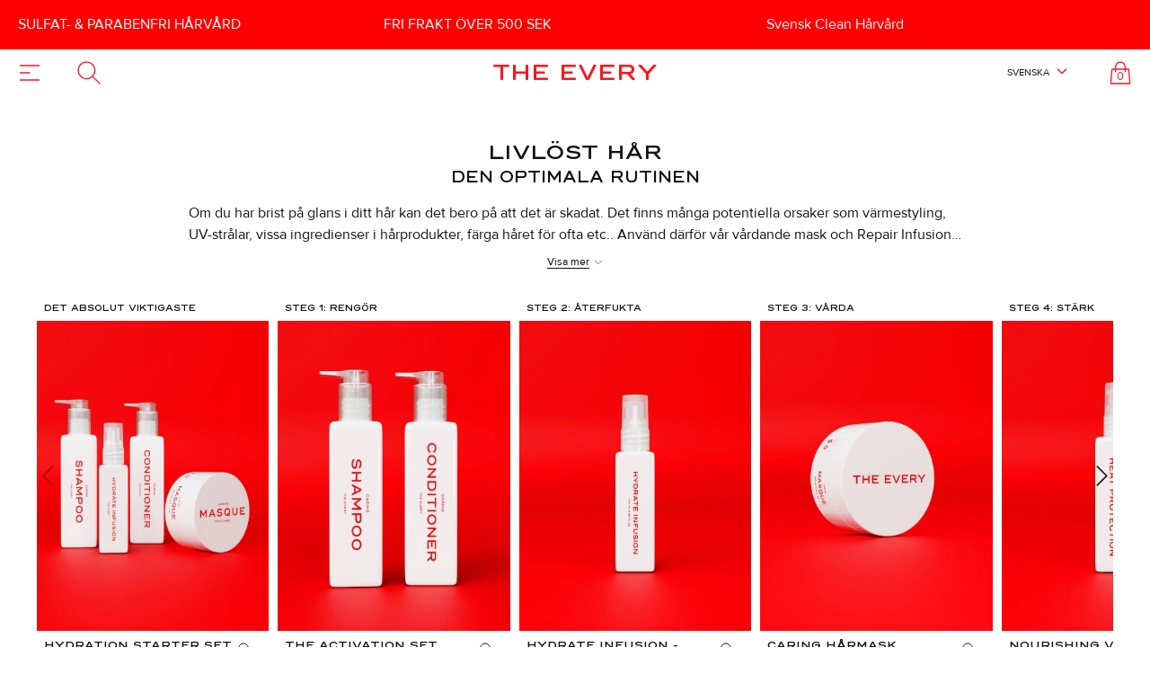

--- FILE ---
content_type: text/html; charset=UTF-8
request_url: https://the-every.com/product-category/harvardsprodukter-for-livlost-har/
body_size: 52290
content:
<!DOCTYPE html>
<html lang="sv-SE">
<head>
	<meta charset="UTF-8">
	<meta name="viewport" content="width=device-width, minimum-scale=1.0, maximum-scale=1.0, user-scalable=no">
	<meta name="google-site-verification" content="w8DvVrxeZrKbJuGrqZPjwaRtwKIvvQA_92QmM9MddPw"/>
	<link rel="icon" href="https://the-every.com/wp-content/themes/every/assets/images/favicon/favicon.ico">
	<link rel="icon" href="https://the-every.com/wp-content/themes/every/assets/images/favicon/icon.svg" type="image/svg+xml">
	<link rel="apple-touch-icon" href="https://the-every.com/wp-content/themes/every/assets/images/favicon/apple.png">
	<link rel="manifest" href="https://the-every.com/wp-content/themes/every/manifest.webmanifest">
	<link rel="preconnect" href="https://fonts.googleapis.com">
	<link rel="preconnect" href="https://fonts.gstatic.com" crossorigin>
	<link href="https://fonts.googleapis.com/css2?family=Nunito:ital@0;1&display=swap" rel="stylesheet">
	<meta name='robots' content='index, follow, max-image-preview:large, max-snippet:-1, max-video-preview:-1' />
<script id="cookieyes" type="text/javascript" src="https://cdn-cookieyes.com/client_data/f690f520e71cdd9f124771af/script.js"></script>
<!-- Google Tag Manager for WordPress by gtm4wp.com -->
<script data-cfasync="false" data-pagespeed-no-defer>
	var gtm4wp_datalayer_name = "dataLayer";
	var dataLayer = dataLayer || [];
	const gtm4wp_use_sku_instead = false;
	const gtm4wp_currency = 'SEK';
	const gtm4wp_product_per_impression = 10;
	const gtm4wp_clear_ecommerce = false;
</script>
<!-- End Google Tag Manager for WordPress by gtm4wp.com -->
	<!-- This site is optimized with the Yoast SEO Premium plugin v20.1 (Yoast SEO v21.1) - https://yoast.com/wordpress/plugins/seo/ -->
	<title>Hårvårdsprodukter för livlöst hår &ndash; THE EVERY</title>
	<link rel="canonical" href="https://the-every.com/product-category/harvardsprodukter-for-livlost-har/" />
	<meta property="og:locale" content="sv_SE" />
	<meta property="og:type" content="article" />
	<meta property="og:title" content="Hårvårdsprodukter för livlöst hår" />
	<meta property="og:url" content="https://the-every.com/product-category/harvardsprodukter-for-livlost-har/" />
	<meta property="og:site_name" content="THE EVERY" />
	<meta property="og:image" content="https://the-every.com/wp-content/uploads/2021/12/fb200x200.png" />
	<meta property="og:image:width" content="200" />
	<meta property="og:image:height" content="200" />
	<meta property="og:image:type" content="image/png" />
	<meta name="twitter:card" content="summary_large_image" />
	<script type="application/ld+json" class="yoast-schema-graph">{"@context":"https://schema.org","@graph":[{"@type":"CollectionPage","@id":"https://the-every.com/product-category/harvardsprodukter-for-livlost-har/","url":"https://the-every.com/product-category/harvardsprodukter-for-livlost-har/","name":"Hårvårdsprodukter för livlöst hår &ndash; THE EVERY","isPartOf":{"@id":"https://the-every.com/#website"},"primaryImageOfPage":{"@id":"https://the-every.com/product-category/harvardsprodukter-for-livlost-har/#primaryimage"},"image":{"@id":"https://the-every.com/product-category/harvardsprodukter-for-livlost-har/#primaryimage"},"thumbnailUrl":"https://the-every.com/wp-content/uploads/2025/11/detox_set-new-arrival.png","breadcrumb":{"@id":"https://the-every.com/product-category/harvardsprodukter-for-livlost-har/#breadcrumb"},"inLanguage":"sv-SE"},{"@type":"ImageObject","inLanguage":"sv-SE","@id":"https://the-every.com/product-category/harvardsprodukter-for-livlost-har/#primaryimage","url":"https://the-every.com/wp-content/uploads/2025/11/detox_set-new-arrival.png","contentUrl":"https://the-every.com/wp-content/uploads/2025/11/detox_set-new-arrival.png","width":1500,"height":2000},{"@type":"BreadcrumbList","@id":"https://the-every.com/product-category/harvardsprodukter-for-livlost-har/#breadcrumb","itemListElement":[{"@type":"ListItem","position":1,"name":"Home","item":"https://the-every.com/"},{"@type":"ListItem","position":2,"name":"Hårvårdsprodukter för livlöst hår"}]},{"@type":"WebSite","@id":"https://the-every.com/#website","url":"https://the-every.com/","name":"THE EVERY","description":"","publisher":{"@id":"https://the-every.com/#organization"},"potentialAction":[{"@type":"SearchAction","target":{"@type":"EntryPoint","urlTemplate":"https://the-every.com/?s={search_term_string}"},"query-input":"required name=search_term_string"}],"inLanguage":"sv-SE"},{"@type":"Organization","@id":"https://the-every.com/#organization","name":"The Every","url":"https://the-every.com/","logo":{"@type":"ImageObject","inLanguage":"sv-SE","@id":"https://the-every.com/#/schema/logo/image/","url":"https://the-every.com/wp-content/uploads/2021/12/the-every-logo-2.png","contentUrl":"https://the-every.com/wp-content/uploads/2021/12/the-every-logo-2.png","width":265,"height":25,"caption":"The Every"},"image":{"@id":"https://the-every.com/#/schema/logo/image/"},"sameAs":["https://www.facebook.com/The-Every-110294348262130","https://www.instagram.com/theeveryofficial/"]}]}</script>
	<!-- / Yoast SEO Premium plugin. -->


<script type='application/javascript'>console.log('PixelYourSite Free version 9.2.0');</script>
<link rel='dns-prefetch' href='//stats.wp.com' />
<link rel='dns-prefetch' href='//static.klaviyo.com' />
<link rel='dns-prefetch' href='//www.dwin1.com' />
<link rel='dns-prefetch' href='//assets.pinterest.com' />
<link href='https://fonts.gstatic.com' crossorigin rel='preconnect' />
<link rel="alternate" type="application/rss+xml" title="Webbflöde för THE EVERY &raquo; Hårvårdsprodukter för livlöst hår, Category" href="https://the-every.com/product-category/harvardsprodukter-for-livlost-har/feed/" />
<style id='wp-img-auto-sizes-contain-inline-css'>
img:is([sizes=auto i],[sizes^="auto," i]){contain-intrinsic-size:3000px 1500px}
/*# sourceURL=wp-img-auto-sizes-contain-inline-css */
</style>
<link rel='stylesheet' id='wc-blocks-integration-css' href='https://the-every.com/wp-content/plugins/woocommerce-subscriptions/vendor/woocommerce/subscriptions-core/build/index.css?ver=4.5.1' media='all' />
<link rel='stylesheet' id='wc-stripe-blocks-checkout-style-css' href='https://the-every.com/wp-content/plugins/woocommerce-gateway-stripe/build/upe_blocks.css?ver=80aba14d0d0aecb5950a5419963416fe' media='all' />
<style id='wp-emoji-styles-inline-css'>

	img.wp-smiley, img.emoji {
		display: inline !important;
		border: none !important;
		box-shadow: none !important;
		height: 1em !important;
		width: 1em !important;
		margin: 0 0.07em !important;
		vertical-align: -0.1em !important;
		background: none !important;
		padding: 0 !important;
	}
/*# sourceURL=wp-emoji-styles-inline-css */
</style>
<link rel='stylesheet' id='buttons-css' href='https://the-every.com/wp-includes/css/buttons.min.css?ver=6.9' media='all' />
<link rel='stylesheet' id='dashicons-css' href='https://the-every.com/wp-includes/css/dashicons.min.css?ver=6.9' media='all' />
<link rel='stylesheet' id='editor-buttons-css' href='https://the-every.com/wp-includes/css/editor.min.css?ver=6.9' media='all' />
<link rel='stylesheet' id='wetail-page-builder-modules-css' href='https://the-every.com/wp-content/plugins/wetail-page-builder-modules/assets/css/style.css?ver=1.2.2_1729782685' media='all' />
<link rel='stylesheet' id='wc-aelia-cs-frontend-css' href='https://the-every.com/wp-content/plugins/woocommerce-aelia-currencyswitcher/src/design/css/frontend.css?ver=5.0.12.230905' media='all' />
<style id='woocommerce-inline-inline-css'>
.woocommerce form .form-row .required { visibility: visible; }
/*# sourceURL=woocommerce-inline-inline-css */
</style>
<link rel='stylesheet' id='woocommerce-pre-orders-main-css-css' href='https://the-every.com/wp-content/plugins/preorders-for-woocommerce-pro/media/css/main.css?ver=6.9' media='all' />
<link rel='stylesheet' id='pinterest-for-woocommerce-pins-css' href='//the-every.com/wp-content/plugins/pinterest-for-woocommerce/assets/css/frontend/pinterest-for-woocommerce-pins.min.css?ver=1.3.5' media='all' />
<link rel='stylesheet' id='weglot-css-css' href='https://the-every.com/wp-content/plugins/weglot/dist/css/front-css.css?ver=5.2' media='all' />
<link rel='stylesheet' id='new-flag-css-css' href='https://the-every.com/wp-content/plugins/weglot/dist/css/new-flags.css?ver=5.2' media='all' />
<link rel='stylesheet' id='wcsatt-css-css' href='https://the-every.com/wp-content/plugins/woocommerce-all-products-for-subscriptions/assets/css/frontend/woocommerce.css?ver=4.0.1' media='all' />
<link rel='stylesheet' id='styles-css' href='https://the-every.com/wp-content/themes/every/style.css?id=ac40af11c3f22e48b022' media='all' />
<link rel='stylesheet' id='theme-styles-css' href='https://the-every.com/wp-content/themes/every/theme-style.css?id=2f9a1cfc3675a7bc7694' media='all' />
<link rel='stylesheet' id='twentytwenty-css' href='https://the-every.com/wp-content/themes/every/assets/plugins/twentytwenty/twentytwenty.min.css' media='all' />
<link rel='stylesheet' id='cookieconsent-css' href='https://the-every.com/wp-content/mu-plugins/wetail-tracking/assets/css/libs/cookieconsent.min.css?ver=6.9' media='all' />
<script src="//instant.page/3.0.0" type="module" defer integrity="sha384-OeDn4XE77tdHo8pGtE1apMPmAipjoxUQ++eeJa6EtJCfHlvijigWiJpD7VDPWXV1"></script><script src="https://the-every.com/wp-includes/js/dist/hooks.min.js?ver=dd5603f07f9220ed27f1" id="wp-hooks-js"></script>
<script src="https://stats.wp.com/w.js?ver=202604" id="woo-tracks-js"></script>
<script src="https://the-every.com/wp-includes/js/jquery/jquery.min.js?ver=3.7.1" id="jquery-core-js"></script>
<script src="https://the-every.com/wp-includes/js/jquery/jquery-migrate.min.js?ver=3.4.1" id="jquery-migrate-js"></script>
<script id="print-invoices-packing-slip-labels-for-woocommerce_public-js-extra">
var wf_pklist_params_public = {"msgs":{"invoice_number_prompt_free_order":"\"Generera faktura f\u00f6r kostnadsfria best\u00e4llningar\" \u00e4r inaktiverat i Fakturainst\u00e4llningar\u003E Avancerat. Du f\u00f6rs\u00f6ker generera faktura f\u00f6r denna kostnadsfria best\u00e4llning. Forts\u00e4tt?","creditnote_number_prompt":"Refund in this order seems not having credit number yet. Do you want to manually generate one ?","invoice_number_prompt_no_from_addr":"V\u00e4nligen fyll i \"fr\u00e5n-adressen\" i plugin-programmets allm\u00e4nna inst\u00e4llningar.","invoice_title_prompt":"Faktura","invoice_number_prompt":"nummer har inte genererats \u00e4n. Vill du skapa en manuellt?","pop_dont_show_again":false}};
//# sourceURL=print-invoices-packing-slip-labels-for-woocommerce_public-js-extra
</script>
<script src="https://the-every.com/wp-content/plugins/print-invoices-packing-slip-labels-for-woocommerce/public/js/wf-woocommerce-packing-list-public.js?ver=4.2.1" id="print-invoices-packing-slip-labels-for-woocommerce_public-js"></script>
<script id="utils-js-extra">
var userSettings = {"url":"/","uid":"0","time":"1768971225","secure":"1"};
//# sourceURL=utils-js-extra
</script>
<script src="https://the-every.com/wp-includes/js/utils.min.js?ver=6.9" id="utils-js"></script>
<script src="https://the-every.com/wp-content/plugins/woocommerce/assets/js/js-cookie/js.cookie.min.js?ver=2.1.4-wc.8.0.3" id="js-cookie-js"></script>
<script src="https://the-every.com/wp-content/plugins/weglot/dist/front-js.js?ver=5.2" id="wp-weglot-js-js"></script>
<script src="https://the-every.com/wp-content/themes/every/global.js?id=d18a9f8c574b7ce326a0&amp;ver=1763978571" id="theevery-global-js"></script>
<script id="wpm-js-extra">
var wpm = {"ajax_url":"https://the-every.com/wp-admin/admin-ajax.php","root":"https://the-every.com/wp-json/","nonce_wp_rest":"bce0a455a3","nonce_ajax":"caf1594b8b"};
//# sourceURL=wpm-js-extra
</script>
<script src="https://the-every.com/wp-content/plugins/woocommerce-pixel-manager/js/public/wpm-public__premium_only.p1.min.js?ver=1.43.5" id="wpm-js"></script>
<script src="https://the-every.com/wp-content/plugins/pixelyoursite/dist/scripts/jquery.bind-first-0.2.3.min.js?ver=6.9" id="jquery-bind-first-js"></script>
<script id="pys-js-extra">
var pysOptions = {"staticEvents":{"facebook":{"init_event":[{"delay":0,"type":"static","name":"PageView","pixelIds":["694730261542070"],"eventID":"580fac36-5572-461f-afb6-4afc1b88f6a8","params":{"page_title":"H\u00e5rv\u00e5rdsprodukter f\u00f6r livl\u00f6st h\u00e5r","post_type":"product_cat","post_id":180,"plugin":"PixelYourSite","user_role":"guest","event_url":"the-every.com/product-category/harvardsprodukter-for-livlost-har/"},"e_id":"init_event","ids":[],"hasTimeWindow":false,"timeWindow":0,"woo_order":"","edd_order":""}],"woo_view_category":[{"delay":0,"type":"static","name":"ViewCategory","pixelIds":["694730261542070"],"eventID":"34654639-8b40-470d-992c-afea91b8473e","params":{"content_type":"product","content_name":"H\u00e5rv\u00e5rdsprodukter f\u00f6r livl\u00f6st h\u00e5r","content_ids":["7350134130023","7350134130009","7350134130344","7350134130177","7350134130328"],"page_title":"H\u00e5rv\u00e5rdsprodukter f\u00f6r livl\u00f6st h\u00e5r","post_type":"product_cat","post_id":180,"plugin":"PixelYourSite","user_role":"guest","event_url":"the-every.com/product-category/harvardsprodukter-for-livlost-har/"},"e_id":"woo_view_category","ids":[],"hasTimeWindow":false,"timeWindow":0,"woo_order":"","edd_order":""}]}},"dynamicEvents":{"automatic_event_form":{"facebook":{"delay":0,"type":"dyn","name":"Form","pixelIds":["694730261542070"],"eventID":"71e780d5-5d04-47a0-8e25-5b95cbd31dcd","params":{"page_title":"H\u00e5rv\u00e5rdsprodukter f\u00f6r livl\u00f6st h\u00e5r","post_type":"product_cat","post_id":180,"plugin":"PixelYourSite","user_role":"guest","event_url":"the-every.com/product-category/harvardsprodukter-for-livlost-har/"},"e_id":"automatic_event_form","ids":[],"hasTimeWindow":false,"timeWindow":0,"woo_order":"","edd_order":""}},"automatic_event_download":{"facebook":{"delay":0,"type":"dyn","name":"Download","extensions":["","doc","exe","js","pdf","ppt","tgz","zip","xls"],"pixelIds":["694730261542070"],"eventID":"9653d811-1712-48d8-bc4e-481c14c4e587","params":{"page_title":"H\u00e5rv\u00e5rdsprodukter f\u00f6r livl\u00f6st h\u00e5r","post_type":"product_cat","post_id":180,"plugin":"PixelYourSite","user_role":"guest","event_url":"the-every.com/product-category/harvardsprodukter-for-livlost-har/"},"e_id":"automatic_event_download","ids":[],"hasTimeWindow":false,"timeWindow":0,"woo_order":"","edd_order":""}},"automatic_event_comment":{"facebook":{"delay":0,"type":"dyn","name":"Comment","pixelIds":["694730261542070"],"eventID":"eb0b7b9c-8ce4-4f4f-b51c-61122d16b70a","params":{"page_title":"H\u00e5rv\u00e5rdsprodukter f\u00f6r livl\u00f6st h\u00e5r","post_type":"product_cat","post_id":180,"plugin":"PixelYourSite","user_role":"guest","event_url":"the-every.com/product-category/harvardsprodukter-for-livlost-har/"},"e_id":"automatic_event_comment","ids":[],"hasTimeWindow":false,"timeWindow":0,"woo_order":"","edd_order":""}},"woo_add_to_cart_on_button_click":{"facebook":{"delay":0,"type":"dyn","name":"AddToCart","pixelIds":["694730261542070"],"eventID":"c4d58c38-e1d6-4f92-9ec7-2ae35c4a3c91","params":{"page_title":"H\u00e5rv\u00e5rdsprodukter f\u00f6r livl\u00f6st h\u00e5r","post_type":"product_cat","post_id":180,"plugin":"PixelYourSite","user_role":"guest","event_url":"the-every.com/product-category/harvardsprodukter-for-livlost-har/"},"e_id":"woo_add_to_cart_on_button_click","ids":[],"hasTimeWindow":false,"timeWindow":0,"woo_order":"","edd_order":""}}},"triggerEvents":[],"triggerEventTypes":[],"facebook":{"pixelIds":["694730261542070"],"advancedMatching":[],"removeMetadata":false,"contentParams":{"post_type":"product_cat","post_id":180,"content_name":"H\u00e5rv\u00e5rdsprodukter f\u00f6r livl\u00f6st h\u00e5r"},"commentEventEnabled":true,"wooVariableAsSimple":true,"downloadEnabled":true,"formEventEnabled":true,"ajaxForServerEvent":true,"serverApiEnabled":true,"wooCRSendFromServer":false},"debug":"","siteUrl":"https://the-every.com","ajaxUrl":"https://the-every.com/wp-admin/admin-ajax.php","enable_remove_download_url_param":"1","cookie_duration":"7","last_visit_duration":"60","gdpr":{"ajax_enabled":true,"all_disabled_by_api":false,"facebook_disabled_by_api":false,"analytics_disabled_by_api":false,"google_ads_disabled_by_api":false,"pinterest_disabled_by_api":false,"bing_disabled_by_api":false,"facebook_prior_consent_enabled":true,"analytics_prior_consent_enabled":true,"google_ads_prior_consent_enabled":null,"pinterest_prior_consent_enabled":true,"bing_prior_consent_enabled":true,"cookiebot_integration_enabled":false,"cookiebot_facebook_consent_category":"marketing","cookiebot_analytics_consent_category":"statistics","cookiebot_google_ads_consent_category":null,"cookiebot_pinterest_consent_category":"marketing","cookiebot_bing_consent_category":"marketing","consent_magic_integration_enabled":false,"real_cookie_banner_integration_enabled":false,"cookie_notice_integration_enabled":false,"cookie_law_info_integration_enabled":true},"woo":{"enabled":true,"addToCartOnButtonEnabled":true,"addToCartOnButtonValueEnabled":true,"addToCartOnButtonValueOption":"price","singleProductId":null,"removeFromCartSelector":"form.woocommerce-cart-form .remove","addToCartCatchMethod":"add_cart_js"},"edd":{"enabled":false}};
//# sourceURL=pys-js-extra
</script>
<script src="https://the-every.com/wp-content/plugins/pixelyoursite/dist/scripts/public.js?ver=9.2.0" id="pys-js"></script>
<script id="wc-settings-dep-in-header-js-after">
console.warn( "Scripts that have a dependency on [wc-settings, wc-blocks-checkout] must be loaded in the footer, klaviyo-klaviyo-checkout-block-editor-script was registered to load in the header, but has been switched to load in the footer instead. See https://github.com/woocommerce/woocommerce-gutenberg-products-block/pull/5059" );
console.warn( "Scripts that have a dependency on [wc-settings, wc-blocks-checkout] must be loaded in the footer, klaviyo-klaviyo-checkout-block-view-script was registered to load in the header, but has been switched to load in the footer instead. See https://github.com/woocommerce/woocommerce-gutenberg-products-block/pull/5059" );
//# sourceURL=wc-settings-dep-in-header-js-after
</script>
<link rel="https://api.w.org/" href="https://the-every.com/wp-json/" /><link rel="alternate" title="JSON" type="application/json" href="https://the-every.com/wp-json/wp/v2/product_cat/180" /><meta name="facebook-domain-verification" content="ar76cuz5z4u36zcmr7d3gqten4tybr" /><!-- Stream WordPress user activity plugin v4.1.1 -->
        <style>
			body,
			#wpbody-content > div.updated,
			#wpbody-content > div.error,
			#wpbody-content > div.notice,
			#wpbody-content .wrap > div.updated,
			#wpbody-content .wrap > div.error,
			#wpbody-content .wrap > div.notice {
				display: none;
			}
        </style>
		
<!-- Google Tag Manager for WordPress by gtm4wp.com -->
<!-- GTM Container placement set to automatic -->
<script data-cfasync="false" data-pagespeed-no-defer type="text/javascript">
	var dataLayer_content = {"pagePostType":"product","pagePostType2":"tax-product","pageCategory":[],"customerTotalOrders":0,"customerTotalOrderValue":0,"customerFirstName":"","customerLastName":"","customerBillingFirstName":"","customerBillingLastName":"","customerBillingCompany":"","customerBillingAddress1":"","customerBillingAddress2":"","customerBillingCity":"","customerBillingState":"","customerBillingPostcode":"","customerBillingCountry":"","customerBillingEmail":"","customerBillingEmailHash":"","customerBillingPhone":"","customerShippingFirstName":"","customerShippingLastName":"","customerShippingCompany":"","customerShippingAddress1":"","customerShippingAddress2":"","customerShippingCity":"","customerShippingState":"","customerShippingPostcode":"","customerShippingCountry":"","cartContent":{"totals":{"applied_coupons":[],"discount_total":0,"subtotal":0,"total":0},"items":[]}};
	dataLayer.push( dataLayer_content );
</script>
<script data-cfasync="false">
(function(w,d,s,l,i){w[l]=w[l]||[];w[l].push({'gtm.start':
new Date().getTime(),event:'gtm.js'});var f=d.getElementsByTagName(s)[0],
j=d.createElement(s),dl=l!='dataLayer'?'&l='+l:'';j.async=true;j.src=
'//www.googletagmanager.com/gtm.js?id='+i+dl;f.parentNode.insertBefore(j,f);
})(window,document,'script','dataLayer','GTM-WWGSXQX');
</script>
<!-- End Google Tag Manager for WordPress by gtm4wp.com --><meta name="p:domain_verify" content="299fd03ab870ef0d0744715ccee37564"/>
<link rel="alternate" href="https://the-every.com/product-category/harvardsprodukter-for-livlost-har/" hreflang="sv"/>
<link rel="alternate" href="https://the-every.com/en/product-category/haircare-products-for-dull-and-lifeless-hair/" hreflang="en"/>
<script type="application/json" id="weglot-data">{"website":"https:\/\/the-every.com\/","uid":"5351b1653f","project_slug":"the-every","language_from":"sv","language_from_custom_flag":null,"language_from_custom_name":null,"excluded_paths":[{"type":"IS_EXACTLY","value":"\/category\/okategoriserade\/page\/18","language_button_displayed":false,"exclusion_behavior":"REDIRECT","excluded_languages":[],"regex":"^\/category\/okategoriserade\/page\/18$"},{"type":"CONTAIN","value":"\/wp-json\/","language_button_displayed":false,"exclusion_behavior":"REDIRECT","excluded_languages":[],"regex":"\/wp\\-json\/"},{"type":"CONTAIN","value":"\/product\/caring-conditioner-sv","language_button_displayed":false,"exclusion_behavior":"REDIRECT","excluded_languages":[],"regex":"\/product\/caring\\-conditioner\\-sv"},{"type":"CONTAIN","value":"\/product\/caring-conditioner-copy","language_button_displayed":false,"exclusion_behavior":"REDIRECT","excluded_languages":[],"regex":"\/product\/caring\\-conditioner\\-copy"},{"type":"MATCH_REGEX","value":"^\/product\/.*-copy$","language_button_displayed":false,"exclusion_behavior":"REDIRECT","excluded_languages":[],"regex":"^\/product\/.*-copy$"},{"type":"MATCH_REGEX","value":"^\/product\/.*-sv$","language_button_displayed":false,"exclusion_behavior":"REDIRECT","excluded_languages":[],"regex":"^\/product\/.*-sv$"},{"type":"MATCH_REGEX","value":"^\/product\/.*test","language_button_displayed":false,"exclusion_behavior":"REDIRECT","excluded_languages":[],"regex":"^\/product\/.*test"},{"type":"MATCH_REGEX","value":"^\/product\/.*-bundle$","language_button_displayed":false,"exclusion_behavior":"REDIRECT","excluded_languages":[],"regex":"^\/product\/.*-bundle$"},{"type":"IS_EXACTLY","value":"\/product\/nourishing-heat-protection-sv","language_button_displayed":false,"exclusion_behavior":"REDIRECT","excluded_languages":[],"regex":"^\/product\/nourishing\\-heat\\-protection\\-sv$"},{"type":"IS_EXACTLY","value":"\/product\/volumizing-dry-shampoo-blonde-sv","language_button_displayed":false,"exclusion_behavior":"REDIRECT","excluded_languages":[],"regex":"^\/product\/volumizing\\-dry\\-shampoo\\-blonde\\-sv$"},{"type":"IS_EXACTLY","value":"\/product\/volumizing-dry-shampoo-dark-sv","language_button_displayed":false,"exclusion_behavior":"REDIRECT","excluded_languages":[],"regex":"^\/product\/volumizing\\-dry\\-shampoo\\-dark\\-sv$"},{"type":"IS_EXACTLY","value":"\/product\/caring-shampoo-sv","language_button_displayed":false,"exclusion_behavior":"REDIRECT","excluded_languages":[],"regex":"^\/product\/caring\\-shampoo\\-sv$"},{"type":"IS_EXACTLY","value":"\/product\/caring-masque-sv","language_button_displayed":false,"exclusion_behavior":"REDIRECT","excluded_languages":[],"regex":"^\/product\/caring\\-masque\\-sv$"},{"type":"IS_EXACTLY","value":"\/product\/invisible-dry-shampoo-sv","language_button_displayed":false,"exclusion_behavior":"REDIRECT","excluded_languages":[],"regex":"^\/product\/invisible\\-dry\\-shampoo\\-sv$"},{"type":"IS_EXACTLY","value":"\/product\/texture-spray-sv","language_button_displayed":false,"exclusion_behavior":"REDIRECT","excluded_languages":[],"regex":"^\/product\/texture\\-spray\\-sv$"},{"type":"IS_EXACTLY","value":"\/product\/caring-conditioner-sv","language_button_displayed":false,"exclusion_behavior":"REDIRECT","excluded_languages":[],"regex":"^\/product\/caring\\-conditioner\\-sv$"},{"type":"IS_EXACTLY","value":"\/product\/finishing-spray-sv","language_button_displayed":false,"exclusion_behavior":"REDIRECT","excluded_languages":[],"regex":"^\/product\/finishing\\-spray\\-sv$"},{"type":"IS_EXACTLY","value":"\/product\/volume-infusion-bundle-sv","language_button_displayed":false,"exclusion_behavior":"REDIRECT","excluded_languages":[],"regex":"^\/product\/volume\\-infusion\\-bundle\\-sv$"},{"type":"IS_EXACTLY","value":"\/product\/repair-infusion-bundle-sv","language_button_displayed":false,"exclusion_behavior":"REDIRECT","excluded_languages":[],"regex":"^\/product\/repair\\-infusion\\-bundle\\-sv$"},{"type":"IS_EXACTLY","value":"\/product\/silver-infusion-bundle-sv","language_button_displayed":false,"exclusion_behavior":"REDIRECT","excluded_languages":[],"regex":"^\/product\/silver\\-infusion\\-bundle\\-sv$"},{"type":"IS_EXACTLY","value":"\/oka-volymen","language_button_displayed":false,"exclusion_behavior":"REDIRECT","excluded_languages":[],"regex":"^\/oka\\-volymen$"},{"type":"IS_EXACTLY","value":"\/category\/okategoriserade\/page\/5","language_button_displayed":false,"exclusion_behavior":"REDIRECT","excluded_languages":[],"regex":"^\/category\/okategoriserade\/page\/5$"},{"type":"IS_EXACTLY","value":"\/category\/okategoriserade\/page\/13","language_button_displayed":false,"exclusion_behavior":"REDIRECT","excluded_languages":[],"regex":"^\/category\/okategoriserade\/page\/13$"},{"type":"IS_EXACTLY","value":"\/category\/okategoriserade\/page\/14","language_button_displayed":false,"exclusion_behavior":"REDIRECT","excluded_languages":[],"regex":"^\/category\/okategoriserade\/page\/14$"},{"type":"IS_EXACTLY","value":"\/category\/okategoriserade\/page\/17","language_button_displayed":false,"exclusion_behavior":"REDIRECT","excluded_languages":[],"regex":"^\/category\/okategoriserade\/page\/17$"},{"type":"IS_EXACTLY","value":"\/category\/okategoriserade\/page\/2","language_button_displayed":false,"exclusion_behavior":"REDIRECT","excluded_languages":[],"regex":"^\/category\/okategoriserade\/page\/2$"},{"type":"IS_EXACTLY","value":"\/category\/okategoriserade\/page\/8","language_button_displayed":false,"exclusion_behavior":"REDIRECT","excluded_languages":[],"regex":"^\/category\/okategoriserade\/page\/8$"},{"type":"IS_EXACTLY","value":"\/resultat-och-omdomen","language_button_displayed":false,"exclusion_behavior":"REDIRECT","excluded_languages":[],"regex":"^\/resultat\\-och\\-omdomen$"},{"type":"IS_EXACTLY","value":"\/category\/okategoriserade\/page\/16","language_button_displayed":false,"exclusion_behavior":"REDIRECT","excluded_languages":[],"regex":"^\/category\/okategoriserade\/page\/16$"},{"type":"IS_EXACTLY","value":"\/category\/okategoriserade\/page\/11","language_button_displayed":false,"exclusion_behavior":"REDIRECT","excluded_languages":[],"regex":"^\/category\/okategoriserade\/page\/11$"},{"type":"IS_EXACTLY","value":"\/product-category\/uncategorized","language_button_displayed":false,"exclusion_behavior":"REDIRECT","excluded_languages":[],"regex":"^\/product\\-category\/uncategorized$"},{"type":"IS_EXACTLY","value":"\/product-category\/julset","language_button_displayed":false,"exclusion_behavior":"REDIRECT","excluded_languages":[],"regex":"^\/product\\-category\/julset$"},{"type":"IS_EXACTLY","value":"\/category\/okategoriserade\/page\/15","language_button_displayed":false,"exclusion_behavior":"REDIRECT","excluded_languages":[],"regex":"^\/category\/okategoriserade\/page\/15$"},{"type":"IS_EXACTLY","value":"\/category\/okategoriserade\/page\/19","language_button_displayed":false,"exclusion_behavior":"REDIRECT","excluded_languages":[],"regex":"^\/category\/okategoriserade\/page\/19$"},{"type":"IS_EXACTLY","value":"\/category\/okategoriserade\/page\/7","language_button_displayed":false,"exclusion_behavior":"REDIRECT","excluded_languages":[],"regex":"^\/category\/okategoriserade\/page\/7$"},{"type":"IS_EXACTLY","value":"\/category\/okategoriserade","language_button_displayed":false,"exclusion_behavior":"REDIRECT","excluded_languages":[],"regex":"^\/category\/okategoriserade$"},{"type":"IS_EXACTLY","value":"\/category\/okategoriserade\/page\/12","language_button_displayed":false,"exclusion_behavior":"REDIRECT","excluded_languages":[],"regex":"^\/category\/okategoriserade\/page\/12$"},{"type":"IS_EXACTLY","value":"\/villkor","language_button_displayed":false,"exclusion_behavior":"REDIRECT","excluded_languages":[],"regex":"^\/villkor$"},{"type":"IS_EXACTLY","value":"\/privacy-policy-2","language_button_displayed":false,"exclusion_behavior":"REDIRECT","excluded_languages":[],"regex":"^\/privacy\\-policy\\-2$"},{"type":"IS_EXACTLY","value":"\/product-category\/klaviyo_swe","language_button_displayed":false,"exclusion_behavior":"REDIRECT","excluded_languages":[],"regex":"^\/product\\-category\/klaviyo_swe$"},{"type":"IS_EXACTLY","value":"\/category\/okategoriserade\/page\/9","language_button_displayed":false,"exclusion_behavior":"REDIRECT","excluded_languages":[],"regex":"^\/category\/okategoriserade\/page\/9$"},{"type":"IS_EXACTLY","value":"\/category\/okategoriserade\/page\/4","language_button_displayed":false,"exclusion_behavior":"REDIRECT","excluded_languages":[],"regex":"^\/category\/okategoriserade\/page\/4$"},{"type":"IS_EXACTLY","value":"\/category\/okategoriserade\/page\/10","language_button_displayed":false,"exclusion_behavior":"REDIRECT","excluded_languages":[],"regex":"^\/category\/okategoriserade\/page\/10$"},{"type":"IS_EXACTLY","value":"\/artikelmall","language_button_displayed":false,"exclusion_behavior":"REDIRECT","excluded_languages":[],"regex":"^\/artikelmall$"},{"type":"IS_EXACTLY","value":"\/category\/okategoriserade\/page\/6","language_button_displayed":false,"exclusion_behavior":"REDIRECT","excluded_languages":[],"regex":"^\/category\/okategoriserade\/page\/6$"},{"type":"IS_EXACTLY","value":"\/category\/okategoriserade\/page\/3","language_button_displayed":false,"exclusion_behavior":"REDIRECT","excluded_languages":[],"regex":"^\/category\/okategoriserade\/page\/3$"},{"type":"IS_EXACTLY","value":"\/kampanjsite","language_button_displayed":false,"exclusion_behavior":"REDIRECT","excluded_languages":[],"regex":"^\/kampanjsite$"},{"type":"IS_EXACTLY","value":"\/protect-your-hair-too","language_button_displayed":false,"exclusion_behavior":"REDIRECT","excluded_languages":[],"regex":"^\/protect\\-your\\-hair\\-too$"},{"type":"IS_EXACTLY","value":"\/category\/okategoriserade\/page\/20","language_button_displayed":false,"exclusion_behavior":"REDIRECT","excluded_languages":[],"regex":"^\/category\/okategoriserade\/page\/20$"},{"type":"IS_EXACTLY","value":"\/scalp-goodies","language_button_displayed":false,"exclusion_behavior":"REDIRECT","excluded_languages":[],"regex":"^\/scalp\\-goodies$"},{"type":"IS_EXACTLY","value":"\/product\/wetail-test","language_button_displayed":false,"exclusion_behavior":"REDIRECT","excluded_languages":[],"regex":"^\/product\/wetail\\-test$"},{"type":"IS_EXACTLY","value":"\/search\/1","language_button_displayed":false,"exclusion_behavior":"REDIRECT","excluded_languages":[],"regex":"^\/search\/1$"},{"type":"IS_EXACTLY","value":"\/product\/product-without-subscription","language_button_displayed":false,"exclusion_behavior":"REDIRECT","excluded_languages":[],"regex":"^\/product\/product\\-without\\-subscription$"},{"type":"IS_EXACTLY","value":"\/alla-produkter\/feed","language_button_displayed":false,"exclusion_behavior":"REDIRECT","excluded_languages":[],"regex":"^\/alla\\-produkter\/feed$"},{"type":"IS_EXACTLY","value":"\/robots.txt","language_button_displayed":false,"exclusion_behavior":"REDIRECT","excluded_languages":[],"regex":"^\/robots\\.txt$"},{"type":"IS_EXACTLY","value":"\/author-sitemap.xml","language_button_displayed":false,"exclusion_behavior":"REDIRECT","excluded_languages":[],"regex":"^\/author\\-sitemap\\.xml$"},{"type":"IS_EXACTLY","value":"\/datenschutzerklarung\/feed","language_button_displayed":false,"exclusion_behavior":"REDIRECT","excluded_languages":[],"regex":"^\/datenschutzerklarung\/feed$"},{"type":"IS_EXACTLY","value":"\/product\/scalp-scrub-copy","language_button_displayed":false,"exclusion_behavior":"REDIRECT","excluded_languages":[],"regex":"^\/product\/scalp\\-scrub\\-copy$"},{"type":"IS_EXACTLY","value":"\/alla-produkter\/page\/3","language_button_displayed":false,"exclusion_behavior":"REDIRECT","excluded_languages":[],"regex":"^\/alla\\-produkter\/page\/3$"},{"type":"IS_EXACTLY","value":"\/product-category\/holiday-sets","language_button_displayed":false,"exclusion_behavior":"REDIRECT","excluded_languages":[],"regex":"^\/product\\-category\/holiday\\-sets$"},{"type":"IS_EXACTLY","value":"\/bb-test-page","language_button_displayed":false,"exclusion_behavior":"REDIRECT","excluded_languages":[],"regex":"^\/bb\\-test\\-page$"},{"type":"IS_EXACTLY","value":"\/category\/okategoriserade\/page\/21","language_button_displayed":false,"exclusion_behavior":"REDIRECT","excluded_languages":[],"regex":"^\/category\/okategoriserade\/page\/21$"},{"type":"IS_EXACTLY","value":"\/faq-3","language_button_displayed":false,"exclusion_behavior":"REDIRECT","excluded_languages":[],"regex":"^\/faq\\-3$"},{"type":"IS_EXACTLY","value":"\/heim-old","language_button_displayed":false,"exclusion_behavior":"REDIRECT","excluded_languages":[],"regex":"^\/heim\\-old$"},{"type":"IS_EXACTLY","value":"\/product\/caring-conditioner-copy-copy","language_button_displayed":false,"exclusion_behavior":"REDIRECT","excluded_languages":[],"regex":"^\/product\/caring\\-conditioner\\-copy\\-copy$"},{"type":"IS_EXACTLY","value":"\/product\/the-curly-set-copy","language_button_displayed":false,"exclusion_behavior":"REDIRECT","excluded_languages":[],"regex":"^\/product\/the\\-curly\\-set\\-copy$"},{"type":"IS_EXACTLY","value":"\/kassa\/order-received\/63706","language_button_displayed":false,"exclusion_behavior":"REDIRECT","excluded_languages":[],"regex":"^\/kassa\/order\\-received\/63706$"},{"type":"IS_EXACTLY","value":"\/post-78057","language_button_displayed":false,"exclusion_behavior":"REDIRECT","excluded_languages":[],"regex":"^\/post\\-78057$"},{"type":"IS_EXACTLY","value":"\/search\/1\/dropdown\/tagssearchhighlight","language_button_displayed":false,"exclusion_behavior":"REDIRECT","excluded_languages":[],"regex":"^\/search\/1\/dropdown\/tagssearchhighlight$"},{"type":"IS_EXACTLY","value":"\/category\/okategoriserade\/page\/23","language_button_displayed":false,"exclusion_behavior":"REDIRECT","excluded_languages":[],"regex":"^\/category\/okategoriserade\/page\/23$"},{"type":"IS_EXACTLY","value":"\/kassa\/order-received\/63075","language_button_displayed":false,"exclusion_behavior":"REDIRECT","excluded_languages":[],"regex":"^\/kassa\/order\\-received\/63075$"},{"type":"IS_EXACTLY","value":"\/auschecken","language_button_displayed":false,"exclusion_behavior":"REDIRECT","excluded_languages":[],"regex":"^\/auschecken$"},{"type":"IS_EXACTLY","value":"\/blend-to-blonde","language_button_displayed":false,"exclusion_behavior":"REDIRECT","excluded_languages":[],"regex":"^\/blend\\-to\\-blonde$"},{"type":"IS_EXACTLY","value":"\/kassa\/order-received\/63163","language_button_displayed":false,"exclusion_behavior":"REDIRECT","excluded_languages":[],"regex":"^\/kassa\/order\\-received\/63163$"},{"type":"IS_EXACTLY","value":"\/kassa\/order-received\/78169","language_button_displayed":false,"exclusion_behavior":"REDIRECT","excluded_languages":[],"regex":"^\/kassa\/order\\-received\/78169$"},{"type":"IS_EXACTLY","value":"\/search\/1\/selection\/single","language_button_displayed":false,"exclusion_behavior":"REDIRECT","excluded_languages":[],"regex":"^\/search\/1\/selection\/single$"},{"type":"IS_EXACTLY","value":"\/kassa\/order-received\/62567","language_button_displayed":false,"exclusion_behavior":"REDIRECT","excluded_languages":[],"regex":"^\/kassa\/order\\-received\/62567$"},{"type":"IS_EXACTLY","value":"\/kassa\/order-received\/63084","language_button_displayed":false,"exclusion_behavior":"REDIRECT","excluded_languages":[],"regex":"^\/kassa\/order\\-received\/63084$"},{"type":"IS_EXACTLY","value":"\/kassa\/order-received\/63086","language_button_displayed":false,"exclusion_behavior":"REDIRECT","excluded_languages":[],"regex":"^\/kassa\/order\\-received\/63086$"},{"type":"IS_EXACTLY","value":"\/kassa\/order-received\/63090","language_button_displayed":false,"exclusion_behavior":"REDIRECT","excluded_languages":[],"regex":"^\/kassa\/order\\-received\/63090$"},{"type":"IS_EXACTLY","value":"\/kassa\/order-received\/63095","language_button_displayed":false,"exclusion_behavior":"REDIRECT","excluded_languages":[],"regex":"^\/kassa\/order\\-received\/63095$"},{"type":"IS_EXACTLY","value":"\/kassa\/order-received\/63096","language_button_displayed":false,"exclusion_behavior":"REDIRECT","excluded_languages":[],"regex":"^\/kassa\/order\\-received\/63096$"},{"type":"IS_EXACTLY","value":"\/kassa\/order-received\/63097","language_button_displayed":false,"exclusion_behavior":"REDIRECT","excluded_languages":[],"regex":"^\/kassa\/order\\-received\/63097$"},{"type":"IS_EXACTLY","value":"\/kassa\/order-received\/63110","language_button_displayed":false,"exclusion_behavior":"REDIRECT","excluded_languages":[],"regex":"^\/kassa\/order\\-received\/63110$"},{"type":"IS_EXACTLY","value":"\/kassa\/order-received\/63113","language_button_displayed":false,"exclusion_behavior":"REDIRECT","excluded_languages":[],"regex":"^\/kassa\/order\\-received\/63113$"},{"type":"IS_EXACTLY","value":"\/kassa\/order-received\/63125","language_button_displayed":false,"exclusion_behavior":"REDIRECT","excluded_languages":[],"regex":"^\/kassa\/order\\-received\/63125$"},{"type":"IS_EXACTLY","value":"\/kassa\/order-received\/63130","language_button_displayed":false,"exclusion_behavior":"REDIRECT","excluded_languages":[],"regex":"^\/kassa\/order\\-received\/63130$"},{"type":"IS_EXACTLY","value":"\/kassa\/order-received\/63139","language_button_displayed":false,"exclusion_behavior":"REDIRECT","excluded_languages":[],"regex":"^\/kassa\/order\\-received\/63139$"},{"type":"IS_EXACTLY","value":"\/kassa\/order-received\/63140","language_button_displayed":false,"exclusion_behavior":"REDIRECT","excluded_languages":[],"regex":"^\/kassa\/order\\-received\/63140$"},{"type":"IS_EXACTLY","value":"\/kassa\/order-received\/63152","language_button_displayed":false,"exclusion_behavior":"REDIRECT","excluded_languages":[],"regex":"^\/kassa\/order\\-received\/63152$"},{"type":"IS_EXACTLY","value":"\/kassa\/order-received\/63153","language_button_displayed":false,"exclusion_behavior":"REDIRECT","excluded_languages":[],"regex":"^\/kassa\/order\\-received\/63153$"},{"type":"IS_EXACTLY","value":"\/kassa\/order-received\/63168","language_button_displayed":false,"exclusion_behavior":"REDIRECT","excluded_languages":[],"regex":"^\/kassa\/order\\-received\/63168$"},{"type":"IS_EXACTLY","value":"\/kassa\/order-received\/67922","language_button_displayed":false,"exclusion_behavior":"REDIRECT","excluded_languages":[],"regex":"^\/kassa\/order\\-received\/67922$"},{"type":"IS_EXACTLY","value":"\/kassa\/order-received\/67968","language_button_displayed":false,"exclusion_behavior":"REDIRECT","excluded_languages":[],"regex":"^\/kassa\/order\\-received\/67968$"},{"type":"IS_EXACTLY","value":"\/kassa\/order-received\/78041","language_button_displayed":false,"exclusion_behavior":"REDIRECT","excluded_languages":[],"regex":"^\/kassa\/order\\-received\/78041$"},{"type":"IS_EXACTLY","value":"\/kassa\/order-received\/78159","language_button_displayed":false,"exclusion_behavior":"REDIRECT","excluded_languages":[],"regex":"^\/kassa\/order\\-received\/78159$"},{"type":"IS_EXACTLY","value":"\/kassa\/order-received\/78173","language_button_displayed":false,"exclusion_behavior":"REDIRECT","excluded_languages":[],"regex":"^\/kassa\/order\\-received\/78173$"},{"type":"IS_EXACTLY","value":"\/kassa\/order-received\/78176","language_button_displayed":false,"exclusion_behavior":"REDIRECT","excluded_languages":[],"regex":"^\/kassa\/order\\-received\/78176$"},{"type":"IS_EXACTLY","value":"\/kassa\/order-received\/82003","language_button_displayed":false,"exclusion_behavior":"REDIRECT","excluded_languages":[],"regex":"^\/kassa\/order\\-received\/82003$"},{"type":"IS_EXACTLY","value":"\/kassa\/order-received\/82049","language_button_displayed":false,"exclusion_behavior":"REDIRECT","excluded_languages":[],"regex":"^\/kassa\/order\\-received\/82049$"},{"type":"IS_EXACTLY","value":"\/kassa\/order-received\/84126","language_button_displayed":false,"exclusion_behavior":"REDIRECT","excluded_languages":[],"regex":"^\/kassa\/order\\-received\/84126$"},{"type":"IS_EXACTLY","value":"\/kassa\/order-received\/62540","language_button_displayed":false,"exclusion_behavior":"REDIRECT","excluded_languages":[],"regex":"^\/kassa\/order\\-received\/62540$"},{"type":"IS_EXACTLY","value":"\/kassa\/order-received\/62544","language_button_displayed":false,"exclusion_behavior":"REDIRECT","excluded_languages":[],"regex":"^\/kassa\/order\\-received\/62544$"},{"type":"IS_EXACTLY","value":"\/kassa\/order-received\/63077","language_button_displayed":false,"exclusion_behavior":"REDIRECT","excluded_languages":[],"regex":"^\/kassa\/order\\-received\/63077$"},{"type":"IS_EXACTLY","value":"\/kassa\/order-received\/63080","language_button_displayed":false,"exclusion_behavior":"REDIRECT","excluded_languages":[],"regex":"^\/kassa\/order\\-received\/63080$"},{"type":"IS_EXACTLY","value":"\/kassa\/order-received\/63094","language_button_displayed":false,"exclusion_behavior":"REDIRECT","excluded_languages":[],"regex":"^\/kassa\/order\\-received\/63094$"},{"type":"IS_EXACTLY","value":"\/kassa\/order-received\/63109","language_button_displayed":false,"exclusion_behavior":"REDIRECT","excluded_languages":[],"regex":"^\/kassa\/order\\-received\/63109$"},{"type":"IS_EXACTLY","value":"\/kassa\/order-received\/63111","language_button_displayed":false,"exclusion_behavior":"REDIRECT","excluded_languages":[],"regex":"^\/kassa\/order\\-received\/63111$"},{"type":"IS_EXACTLY","value":"\/kassa\/order-received\/63127","language_button_displayed":false,"exclusion_behavior":"REDIRECT","excluded_languages":[],"regex":"^\/kassa\/order\\-received\/63127$"},{"type":"IS_EXACTLY","value":"\/kassa\/order-received\/63141","language_button_displayed":false,"exclusion_behavior":"REDIRECT","excluded_languages":[],"regex":"^\/kassa\/order\\-received\/63141$"},{"type":"IS_EXACTLY","value":"\/kassa\/order-received\/63144","language_button_displayed":false,"exclusion_behavior":"REDIRECT","excluded_languages":[],"regex":"^\/kassa\/order\\-received\/63144$"},{"type":"IS_EXACTLY","value":"\/kassa\/order-received\/63157","language_button_displayed":false,"exclusion_behavior":"REDIRECT","excluded_languages":[],"regex":"^\/kassa\/order\\-received\/63157$"},{"type":"IS_EXACTLY","value":"\/kassa\/order-received\/67774","language_button_displayed":false,"exclusion_behavior":"REDIRECT","excluded_languages":[],"regex":"^\/kassa\/order\\-received\/67774$"},{"type":"IS_EXACTLY","value":"\/kassa\/order-received\/67927","language_button_displayed":false,"exclusion_behavior":"REDIRECT","excluded_languages":[],"regex":"^\/kassa\/order\\-received\/67927$"},{"type":"IS_EXACTLY","value":"\/kassa\/order-received\/68039","language_button_displayed":false,"exclusion_behavior":"REDIRECT","excluded_languages":[],"regex":"^\/kassa\/order\\-received\/68039$"},{"type":"IS_EXACTLY","value":"\/kassa\/order-received","language_button_displayed":false,"exclusion_behavior":"REDIRECT","excluded_languages":[],"regex":"^\/kassa\/order\\-received$"},{"type":"IS_EXACTLY","value":"\/kassa\/order-received\/63663","language_button_displayed":false,"exclusion_behavior":"REDIRECT","excluded_languages":[],"regex":"^\/kassa\/order\\-received\/63663$"},{"type":"IS_EXACTLY","value":"\/kassa\/order-received\/63667","language_button_displayed":false,"exclusion_behavior":"REDIRECT","excluded_languages":[],"regex":"^\/kassa\/order\\-received\/63667$"},{"type":"IS_EXACTLY","value":"\/kassa\/order-received\/78047","language_button_displayed":false,"exclusion_behavior":"REDIRECT","excluded_languages":[],"regex":"^\/kassa\/order\\-received\/78047$"},{"type":"IS_EXACTLY","value":"\/kassa\/order-received\/78160","language_button_displayed":false,"exclusion_behavior":"REDIRECT","excluded_languages":[],"regex":"^\/kassa\/order\\-received\/78160$"},{"type":"IS_EXACTLY","value":"\/kassa\/order-received\/78161","language_button_displayed":false,"exclusion_behavior":"REDIRECT","excluded_languages":[],"regex":"^\/kassa\/order\\-received\/78161$"},{"type":"IS_EXACTLY","value":"\/kassa\/order-received\/78212","language_button_displayed":false,"exclusion_behavior":"REDIRECT","excluded_languages":[],"regex":"^\/kassa\/order\\-received\/78212$"},{"type":"IS_EXACTLY","value":"\/kassa\/order-received\/81801","language_button_displayed":false,"exclusion_behavior":"REDIRECT","excluded_languages":[],"regex":"^\/kassa\/order\\-received\/81801$"},{"type":"IS_EXACTLY","value":"\/kassa\/order-received\/81834","language_button_displayed":false,"exclusion_behavior":"REDIRECT","excluded_languages":[],"regex":"^\/kassa\/order\\-received\/81834$"},{"type":"IS_EXACTLY","value":"\/kassa\/order-received\/82136","language_button_displayed":false,"exclusion_behavior":"REDIRECT","excluded_languages":[],"regex":"^\/kassa\/order\\-received\/82136$"},{"type":"IS_EXACTLY","value":"\/kassa\/order-received\/84131","language_button_displayed":false,"exclusion_behavior":"REDIRECT","excluded_languages":[],"regex":"^\/kassa\/order\\-received\/84131$"},{"type":"IS_EXACTLY","value":"\/kassa\/order-received\/63082","language_button_displayed":false,"exclusion_behavior":"REDIRECT","excluded_languages":[],"regex":"^\/kassa\/order\\-received\/63082$"},{"type":"IS_EXACTLY","value":"\/kassa\/order-received\/63083","language_button_displayed":false,"exclusion_behavior":"REDIRECT","excluded_languages":[],"regex":"^\/kassa\/order\\-received\/63083$"},{"type":"IS_EXACTLY","value":"\/kassa\/order-received\/63092","language_button_displayed":false,"exclusion_behavior":"REDIRECT","excluded_languages":[],"regex":"^\/kassa\/order\\-received\/63092$"},{"type":"IS_EXACTLY","value":"\/kassa\/order-received\/63099","language_button_displayed":false,"exclusion_behavior":"REDIRECT","excluded_languages":[],"regex":"^\/kassa\/order\\-received\/63099$"},{"type":"IS_EXACTLY","value":"\/kassa\/order-received\/63126","language_button_displayed":false,"exclusion_behavior":"REDIRECT","excluded_languages":[],"regex":"^\/kassa\/order\\-received\/63126$"},{"type":"IS_EXACTLY","value":"\/kassa\/order-received\/63145","language_button_displayed":false,"exclusion_behavior":"REDIRECT","excluded_languages":[],"regex":"^\/kassa\/order\\-received\/63145$"},{"type":"IS_EXACTLY","value":"\/kassa\/order-received\/63156","language_button_displayed":false,"exclusion_behavior":"REDIRECT","excluded_languages":[],"regex":"^\/kassa\/order\\-received\/63156$"},{"type":"IS_EXACTLY","value":"\/kassa\/order-received\/63164","language_button_displayed":false,"exclusion_behavior":"REDIRECT","excluded_languages":[],"regex":"^\/kassa\/order\\-received\/63164$"},{"type":"IS_EXACTLY","value":"\/kassa\/order-received\/63167","language_button_displayed":false,"exclusion_behavior":"REDIRECT","excluded_languages":[],"regex":"^\/kassa\/order\\-received\/63167$"},{"type":"IS_EXACTLY","value":"\/kassa\/order-received\/63668","language_button_displayed":false,"exclusion_behavior":"REDIRECT","excluded_languages":[],"regex":"^\/kassa\/order\\-received\/63668$"},{"type":"IS_EXACTLY","value":"\/kassa\/order-received\/63670","language_button_displayed":false,"exclusion_behavior":"REDIRECT","excluded_languages":[],"regex":"^\/kassa\/order\\-received\/63670$"},{"type":"IS_EXACTLY","value":"\/kassa\/order-received\/63672","language_button_displayed":false,"exclusion_behavior":"REDIRECT","excluded_languages":[],"regex":"^\/kassa\/order\\-received\/63672$"},{"type":"IS_EXACTLY","value":"\/kassa\/order-received\/63707","language_button_displayed":false,"exclusion_behavior":"REDIRECT","excluded_languages":[],"regex":"^\/kassa\/order\\-received\/63707$"},{"type":"IS_EXACTLY","value":"\/kassa\/order-received\/78045","language_button_displayed":false,"exclusion_behavior":"REDIRECT","excluded_languages":[],"regex":"^\/kassa\/order\\-received\/78045$"},{"type":"IS_EXACTLY","value":"\/kassa\/order-received\/78124","language_button_displayed":false,"exclusion_behavior":"REDIRECT","excluded_languages":[],"regex":"^\/kassa\/order\\-received\/78124$"},{"type":"IS_EXACTLY","value":"\/kassa\/order-received\/78167","language_button_displayed":false,"exclusion_behavior":"REDIRECT","excluded_languages":[],"regex":"^\/kassa\/order\\-received\/78167$"},{"type":"IS_EXACTLY","value":"\/kassa\/order-received\/78171","language_button_displayed":false,"exclusion_behavior":"REDIRECT","excluded_languages":[],"regex":"^\/kassa\/order\\-received\/78171$"},{"type":"IS_EXACTLY","value":"\/kassa\/order-received\/78174","language_button_displayed":false,"exclusion_behavior":"REDIRECT","excluded_languages":[],"regex":"^\/kassa\/order\\-received\/78174$"},{"type":"IS_EXACTLY","value":"\/kassa\/order-received\/78214","language_button_displayed":false,"exclusion_behavior":"REDIRECT","excluded_languages":[],"regex":"^\/kassa\/order\\-received\/78214$"},{"type":"IS_EXACTLY","value":"\/kassa\/order-received\/81802","language_button_displayed":false,"exclusion_behavior":"REDIRECT","excluded_languages":[],"regex":"^\/kassa\/order\\-received\/81802$"},{"type":"IS_EXACTLY","value":"\/kassa\/order-received\/81803","language_button_displayed":false,"exclusion_behavior":"REDIRECT","excluded_languages":[],"regex":"^\/kassa\/order\\-received\/81803$"},{"type":"IS_EXACTLY","value":"\/kassa\/order-received\/81855","language_button_displayed":false,"exclusion_behavior":"REDIRECT","excluded_languages":[],"regex":"^\/kassa\/order\\-received\/81855$"},{"type":"IS_EXACTLY","value":"\/kassa\/order-received\/81989","language_button_displayed":false,"exclusion_behavior":"REDIRECT","excluded_languages":[],"regex":"^\/kassa\/order\\-received\/81989$"},{"type":"IS_EXACTLY","value":"\/kassa\/order-received\/82134","language_button_displayed":false,"exclusion_behavior":"REDIRECT","excluded_languages":[],"regex":"^\/kassa\/order\\-received\/82134$"},{"type":"IS_EXACTLY","value":"\/kassa\/order-received\/84138","language_button_displayed":false,"exclusion_behavior":"REDIRECT","excluded_languages":[],"regex":"^\/kassa\/order\\-received\/84138$"},{"type":"IS_EXACTLY","value":"\/kassa\/order-received\/62565","language_button_displayed":false,"exclusion_behavior":"REDIRECT","excluded_languages":[],"regex":"^\/kassa\/order\\-received\/62565$"},{"type":"IS_EXACTLY","value":"\/kassa\/order-received\/63078","language_button_displayed":false,"exclusion_behavior":"REDIRECT","excluded_languages":[],"regex":"^\/kassa\/order\\-received\/63078$"},{"type":"IS_EXACTLY","value":"\/kassa\/order-received\/63124","language_button_displayed":false,"exclusion_behavior":"REDIRECT","excluded_languages":[],"regex":"^\/kassa\/order\\-received\/63124$"},{"type":"IS_EXACTLY","value":"\/kassa\/order-received\/67939","language_button_displayed":false,"exclusion_behavior":"REDIRECT","excluded_languages":[],"regex":"^\/kassa\/order\\-received\/67939$"},{"type":"IS_EXACTLY","value":"\/kassa\/order-received\/78039","language_button_displayed":false,"exclusion_behavior":"REDIRECT","excluded_languages":[],"regex":"^\/kassa\/order\\-received\/78039$"},{"type":"IS_EXACTLY","value":"\/kassa\/order-received\/78158","language_button_displayed":false,"exclusion_behavior":"REDIRECT","excluded_languages":[],"regex":"^\/kassa\/order\\-received\/78158$"},{"type":"IS_EXACTLY","value":"\/kassa\/order-received\/78175","language_button_displayed":false,"exclusion_behavior":"REDIRECT","excluded_languages":[],"regex":"^\/kassa\/order\\-received\/78175$"},{"type":"IS_EXACTLY","value":"\/kassa\/order-received\/81852","language_button_displayed":false,"exclusion_behavior":"REDIRECT","excluded_languages":[],"regex":"^\/kassa\/order\\-received\/81852$"},{"type":"IS_EXACTLY","value":"\/kassa\/order-received\/81853","language_button_displayed":false,"exclusion_behavior":"REDIRECT","excluded_languages":[],"regex":"^\/kassa\/order\\-received\/81853$"},{"type":"IS_EXACTLY","value":"\/search\/1\/select2\/defaults","language_button_displayed":false,"exclusion_behavior":"REDIRECT","excluded_languages":[],"regex":"^\/search\/1\/select2\/defaults$"},{"type":"IS_EXACTLY","value":"\/search\/1\/v7onle1kgnot.html","language_button_displayed":false,"exclusion_behavior":"REDIRECT","excluded_languages":[],"regex":"^\/search\/1\/v7onle1kgnot\\.html$"},{"type":"IS_EXACTLY","value":"\/https-theevery-dev-wetail-dev-page-builder-test","language_button_displayed":false,"exclusion_behavior":"REDIRECT","excluded_languages":[],"regex":"^\/https\\-theevery\\-dev\\-wetail\\-dev\\-page\\-builder\\-test$"},{"type":"IS_EXACTLY","value":"\/search\/1\/selection\/allowclear","language_button_displayed":false,"exclusion_behavior":"REDIRECT","excluded_languages":[],"regex":"^\/search\/1\/selection\/allowclear$"},{"type":"IS_EXACTLY","value":"\/search\/1\/selection\/plvxq5hjzpnw.php","language_button_displayed":false,"exclusion_behavior":"REDIRECT","excluded_languages":[],"regex":"^\/search\/1\/selection\/plvxq5hjzpnw\\.php$"},{"type":"IS_EXACTLY","value":"\/search\/1\/i18n\/q4rz8wpjr8bm.php","language_button_displayed":false,"exclusion_behavior":"REDIRECT","excluded_languages":[],"regex":"^\/search\/1\/i18n\/q4rz8wpjr8bm\\.php$"},{"type":"IS_EXACTLY","value":"\/checkout-2","language_button_displayed":false,"exclusion_behavior":"REDIRECT","excluded_languages":[],"regex":"^\/checkout\\-2$"},{"type":"IS_EXACTLY","value":"\/mitt-konto\/view-subscription\/63098","language_button_displayed":false,"exclusion_behavior":"REDIRECT","excluded_languages":[],"regex":"^\/mitt\\-konto\/view\\-subscription\/63098$"},{"type":"IS_EXACTLY","value":"\/mitt-konto\/view-order\/63097","language_button_displayed":false,"exclusion_behavior":"REDIRECT","excluded_languages":[],"regex":"^\/mitt\\-konto\/view\\-order\/63097$"},{"type":"IS_EXACTLY","value":"\/mitt-konto\/view-subscription\/63114","language_button_displayed":false,"exclusion_behavior":"REDIRECT","excluded_languages":[],"regex":"^\/mitt\\-konto\/view\\-subscription\/63114$"},{"type":"IS_EXACTLY","value":"\/privacy-policy-3\/feed","language_button_displayed":false,"exclusion_behavior":"REDIRECT","excluded_languages":[],"regex":"^\/privacy\\-policy\\-3\/feed$"},{"type":"IS_EXACTLY","value":"\/post-78272","language_button_displayed":false,"exclusion_behavior":"REDIRECT","excluded_languages":[],"regex":"^\/post\\-78272$"},{"type":"IS_EXACTLY","value":"\/search\/1\/results","language_button_displayed":false,"exclusion_behavior":"REDIRECT","excluded_languages":[],"regex":"^\/search\/1\/results$"},{"type":"IS_EXACTLY","value":"\/search\/1\/pk7wqdgdfdpa.php","language_button_displayed":false,"exclusion_behavior":"REDIRECT","excluded_languages":[],"regex":"^\/search\/1\/pk7wqdgdfdpa\\.php$"},{"type":"IS_EXACTLY","value":"\/mitt-konto\/view-subscription\/62959","language_button_displayed":false,"exclusion_behavior":"REDIRECT","excluded_languages":[],"regex":"^\/mitt\\-konto\/view\\-subscription\/62959$"},{"type":"IS_EXACTLY","value":"\/mitt-konto\/view-subscription\/63093","language_button_displayed":false,"exclusion_behavior":"REDIRECT","excluded_languages":[],"regex":"^\/mitt\\-konto\/view\\-subscription\/63093$"},{"type":"IS_EXACTLY","value":"\/mitt-konto\/view-subscription\/78042","language_button_displayed":false,"exclusion_behavior":"REDIRECT","excluded_languages":[],"regex":"^\/mitt\\-konto\/view\\-subscription\/78042$"},{"type":"IS_EXACTLY","value":"\/search\/1\/select2\/vaenkgmqncdr.php","language_button_displayed":false,"exclusion_behavior":"REDIRECT","excluded_languages":[],"regex":"^\/search\/1\/select2\/vaenkgmqncdr\\.php$"},{"type":"IS_EXACTLY","value":"\/hem-old","language_button_displayed":false,"exclusion_behavior":"REDIRECT","excluded_languages":[],"regex":"^\/hem\\-old$"},{"type":"IS_EXACTLY","value":"\/mitt-konto\/view-subscription\/63147","language_button_displayed":false,"exclusion_behavior":"REDIRECT","excluded_languages":[],"regex":"^\/mitt\\-konto\/view\\-subscription\/63147$"},{"type":"IS_EXACTLY","value":"\/mitt-konto\/view-subscription\/63166","language_button_displayed":false,"exclusion_behavior":"REDIRECT","excluded_languages":[],"regex":"^\/mitt\\-konto\/view\\-subscription\/63166$"},{"type":"IS_EXACTLY","value":"\/product\/repair-infusion-bundle","language_button_displayed":false,"exclusion_behavior":"REDIRECT","excluded_languages":[],"regex":"^\/product\/repair\\-infusion\\-bundle$"},{"type":"IS_EXACTLY","value":"\/feed","language_button_displayed":false,"exclusion_behavior":"REDIRECT","excluded_languages":[],"regex":"^\/feed$"},{"type":"IS_EXACTLY","value":"\/post-sitemap.xml","language_button_displayed":false,"exclusion_behavior":"REDIRECT","excluded_languages":[],"regex":"^\/post\\-sitemap\\.xml$"},{"type":"IS_EXACTLY","value":"\/product-sitemap.xml","language_button_displayed":false,"exclusion_behavior":"REDIRECT","excluded_languages":[],"regex":"^\/product\\-sitemap\\.xml$"},{"type":"IS_EXACTLY","value":"\/product-category\/harvardsprodukter\/page\/2","language_button_displayed":false,"exclusion_behavior":"REDIRECT","excluded_languages":[],"regex":"^\/product\\-category\/harvardsprodukter\/page\/2$"},{"type":"IS_EXACTLY","value":"\/category-sitemap.xml","language_button_displayed":false,"exclusion_behavior":"REDIRECT","excluded_languages":[],"regex":"^\/category\\-sitemap\\.xml$"},{"type":"IS_EXACTLY","value":"\/category\/okategoriserade\/page\/22","language_button_displayed":false,"exclusion_behavior":"REDIRECT","excluded_languages":[],"regex":"^\/category\/okategoriserade\/page\/22$"},{"type":"IS_EXACTLY","value":"\/search\/0dftara77t78.jsp","language_button_displayed":false,"exclusion_behavior":"REDIRECT","excluded_languages":[],"regex":"^\/search\/0dftara77t78\\.jsp$"},{"type":"IS_EXACTLY","value":"\/search\/keys","language_button_displayed":false,"exclusion_behavior":"REDIRECT","excluded_languages":[],"regex":"^\/search\/keys$"},{"type":"IS_EXACTLY","value":"\/search\/kxa5s0krs5zi.php","language_button_displayed":false,"exclusion_behavior":"REDIRECT","excluded_languages":[],"regex":"^\/search\/kxa5s0krs5zi\\.php$"},{"type":"IS_EXACTLY","value":"\/search\/1\/selection\/jk6uc4answo4.php","language_button_displayed":false,"exclusion_behavior":"REDIRECT","excluded_languages":[],"regex":"^\/search\/1\/selection\/jk6uc4answo4\\.php$"},{"type":"IS_EXACTLY","value":"\/search\/1\/selection\/skdpttuzkdai.php","language_button_displayed":false,"exclusion_behavior":"REDIRECT","excluded_languages":[],"regex":"^\/search\/1\/selection\/skdpttuzkdai\\.php$"},{"type":"IS_EXACTLY","value":"\/search\/1\/diacritics","language_button_displayed":false,"exclusion_behavior":"REDIRECT","excluded_languages":[],"regex":"^\/search\/1\/diacritics$"},{"type":"IS_EXACTLY","value":"\/search\/1\/data\/tags","language_button_displayed":false,"exclusion_behavior":"REDIRECT","excluded_languages":[],"regex":"^\/search\/1\/data\/tags$"},{"type":"IS_EXACTLY","value":"\/search\/1\/dropdown\/hideplaceholder","language_button_displayed":false,"exclusion_behavior":"REDIRECT","excluded_languages":[],"regex":"^\/search\/1\/dropdown\/hideplaceholder$"},{"type":"IS_EXACTLY","value":"\/search\/1\/dropdown\/minimumresultsforsearch","language_button_displayed":false,"exclusion_behavior":"REDIRECT","excluded_languages":[],"regex":"^\/search\/1\/dropdown\/minimumresultsforsearch$"},{"type":"IS_EXACTLY","value":"\/search\/1\/dropdown\/selectonclose","language_button_displayed":false,"exclusion_behavior":"REDIRECT","excluded_languages":[],"regex":"^\/search\/1\/dropdown\/selectonclose$"},{"type":"IS_EXACTLY","value":"\/search\/1\/select2\/ky43f65jbp96.php","language_button_displayed":false,"exclusion_behavior":"REDIRECT","excluded_languages":[],"regex":"^\/search\/1\/select2\/ky43f65jbp96\\.php$"},{"type":"IS_EXACTLY","value":"\/search\/1\/dropdown\/mmxjohamdtum.php","language_button_displayed":false,"exclusion_behavior":"REDIRECT","excluded_languages":[],"regex":"^\/search\/1\/dropdown\/mmxjohamdtum\\.php$"},{"type":"IS_EXACTLY","value":"\/category\/okategoriserade\/page\/24","language_button_displayed":false,"exclusion_behavior":"REDIRECT","excluded_languages":[],"regex":"^\/category\/okategoriserade\/page\/24$"},{"type":"IS_EXACTLY","value":"\/404-4","language_button_displayed":false,"exclusion_behavior":"REDIRECT","excluded_languages":[],"regex":"^\/404\\-4$"},{"type":"IS_EXACTLY","value":"\/product\/test-product","language_button_displayed":false,"exclusion_behavior":"REDIRECT","excluded_languages":[],"regex":"^\/product\/test\\-product$"},{"type":"IS_EXACTLY","value":"\/fix-whats-broken","language_button_displayed":false,"exclusion_behavior":"REDIRECT","excluded_languages":[],"regex":"^\/fix\\-whats\\-broken$"},{"type":"IS_EXACTLY","value":"\/erhoehe-das-volumen","language_button_displayed":false,"exclusion_behavior":"REDIRECT","excluded_languages":[],"regex":"^\/erhoehe\\-das\\-volumen$"},{"type":"IS_EXACTLY","value":"\/alla-produkter\/page\/2","language_button_displayed":false,"exclusion_behavior":"REDIRECT","excluded_languages":[],"regex":"^\/alla\\-produkter\/page\/2$"},{"type":"IS_EXACTLY","value":"\/page\/2","language_button_displayed":false,"exclusion_behavior":"REDIRECT","excluded_languages":[],"regex":"^\/page\/2$"},{"type":"IS_EXACTLY","value":"\/product-category\/alla-produkter\/page\/2","language_button_displayed":false,"exclusion_behavior":"REDIRECT","excluded_languages":[],"regex":"^\/product\\-category\/alla\\-produkter\/page\/2$"},{"type":"IS_EXACTLY","value":"\/search\/0dftara77t78","language_button_displayed":false,"exclusion_behavior":"REDIRECT","excluded_languages":[],"regex":"^\/search\/0dftara77t78$"},{"type":"IS_EXACTLY","value":"\/search\/0dftara77t78.php","language_button_displayed":false,"exclusion_behavior":"REDIRECT","excluded_languages":[],"regex":"^\/search\/0dftara77t78\\.php$"},{"type":"IS_EXACTLY","value":"\/search\/0dftara77t78.html","language_button_displayed":false,"exclusion_behavior":"REDIRECT","excluded_languages":[],"regex":"^\/search\/0dftara77t78\\.html$"},{"type":"IS_EXACTLY","value":"\/search\/1\/utils","language_button_displayed":false,"exclusion_behavior":"REDIRECT","excluded_languages":[],"regex":"^\/search\/1\/utils$"},{"type":"IS_EXACTLY","value":"\/search\/1\/base","language_button_displayed":false,"exclusion_behavior":"REDIRECT","excluded_languages":[],"regex":"^\/search\/1\/base$"},{"type":"IS_EXACTLY","value":"\/search\/1\/selection\/placeholder","language_button_displayed":false,"exclusion_behavior":"REDIRECT","excluded_languages":[],"regex":"^\/search\/1\/selection\/placeholder$"},{"type":"IS_EXACTLY","value":"\/search\/1\/selection\/selectioncss","language_button_displayed":false,"exclusion_behavior":"REDIRECT","excluded_languages":[],"regex":"^\/search\/1\/selection\/selectioncss$"},{"type":"IS_EXACTLY","value":"\/search\/1\/data\/ap4sosc5rt75.php","language_button_displayed":false,"exclusion_behavior":"REDIRECT","excluded_languages":[],"regex":"^\/search\/1\/data\/ap4sosc5rt75\\.php$"},{"type":"IS_EXACTLY","value":"\/search\/1\/dropdown\/oayhryw4ugg4.php","language_button_displayed":false,"exclusion_behavior":"REDIRECT","excluded_languages":[],"regex":"^\/search\/1\/dropdown\/oayhryw4ugg4\\.php$"},{"type":"IS_EXACTLY","value":"\/search\/1\/dropdown\/attachbody","language_button_displayed":false,"exclusion_behavior":"REDIRECT","excluded_languages":[],"regex":"^\/search\/1\/dropdown\/attachbody$"},{"type":"IS_EXACTLY","value":"\/search\/1\/dropdown\/dropdowncss","language_button_displayed":false,"exclusion_behavior":"REDIRECT","excluded_languages":[],"regex":"^\/search\/1\/dropdown\/dropdowncss$"},{"type":"IS_EXACTLY","value":"\/search\/xijyekfgcga0","language_button_displayed":false,"exclusion_behavior":"REDIRECT","excluded_languages":[],"regex":"^\/search\/xijyekfgcga0$"},{"type":"IS_EXACTLY","value":"\/search\/1\/t3dv5yh7ivy9.php","language_button_displayed":false,"exclusion_behavior":"REDIRECT","excluded_languages":[],"regex":"^\/search\/1\/t3dv5yh7ivy9\\.php$"},{"type":"IS_EXACTLY","value":"\/search\/1\/dropdown\/uttsxpmyjixw.php","language_button_displayed":false,"exclusion_behavior":"REDIRECT","excluded_languages":[],"regex":"^\/search\/1\/dropdown\/uttsxpmyjixw\\.php$"},{"type":"IS_EXACTLY","value":"\/search\/osi6ebbt2jwq","language_button_displayed":false,"exclusion_behavior":"REDIRECT","excluded_languages":[],"regex":"^\/search\/osi6ebbt2jwq$"},{"type":"IS_EXACTLY","value":"\/search\/osi6ebbt2jwq.html","language_button_displayed":false,"exclusion_behavior":"REDIRECT","excluded_languages":[],"regex":"^\/search\/osi6ebbt2jwq\\.html$"},{"type":"IS_EXACTLY","value":"\/product-category\/uncategorized-en","language_button_displayed":false,"exclusion_behavior":"REDIRECT","excluded_languages":[],"regex":"^\/product\\-category\/uncategorized\\-en$"},{"type":"IS_EXACTLY","value":"\/introducing-our-dry-shampoos-1","language_button_displayed":false,"exclusion_behavior":"REDIRECT","excluded_languages":[],"regex":"^\/introducing\\-our\\-dry\\-shampoos\\-1$"},{"type":"IS_EXACTLY","value":"\/introducing-our-dry-shampoos-4","language_button_displayed":false,"exclusion_behavior":"REDIRECT","excluded_languages":[],"regex":"^\/introducing\\-our\\-dry\\-shampoos\\-4$"},{"type":"IS_EXACTLY","value":"\/mitt-konto\/view-order\/36122","language_button_displayed":false,"exclusion_behavior":"REDIRECT","excluded_languages":[],"regex":"^\/mitt\\-konto\/view\\-order\/36122$"},{"type":"IS_EXACTLY","value":"\/mitt-konto\/view-subscription\/63158","language_button_displayed":false,"exclusion_behavior":"REDIRECT","excluded_languages":[],"regex":"^\/mitt\\-konto\/view\\-subscription\/63158$"},{"type":"IS_EXACTLY","value":"\/product-category\/uncategorized-de\/feed","language_button_displayed":false,"exclusion_behavior":"REDIRECT","excluded_languages":[],"regex":"^\/product\\-category\/uncategorized\\-de\/feed$"},{"type":"IS_EXACTLY","value":"\/product-category\/uncategorized-en\/feed","language_button_displayed":false,"exclusion_behavior":"REDIRECT","excluded_languages":[],"regex":"^\/product\\-category\/uncategorized\\-en\/feed$"},{"type":"IS_EXACTLY","value":"\/product_cat-sitemap.xml","language_button_displayed":false,"exclusion_behavior":"REDIRECT","excluded_languages":[],"regex":"^\/product_cat\\-sitemap\\.xml$"},{"type":"IS_EXACTLY","value":"\/search\/1\/select","language_button_displayed":false,"exclusion_behavior":"REDIRECT","excluded_languages":[],"regex":"^\/search\/1\/select$"},{"type":"IS_EXACTLY","value":"\/search\/1\/array","language_button_displayed":false,"exclusion_behavior":"REDIRECT","excluded_languages":[],"regex":"^\/search\/1\/array$"},{"type":"IS_EXACTLY","value":"\/search\/1\/data\/select","language_button_displayed":false,"exclusion_behavior":"REDIRECT","excluded_languages":[],"regex":"^\/search\/1\/data\/select$"},{"type":"IS_EXACTLY","value":"\/search\/1\/dropdown\/zmzf6ohud6s0.php","language_button_displayed":false,"exclusion_behavior":"REDIRECT","excluded_languages":[],"regex":"^\/search\/1\/dropdown\/zmzf6ohud6s0\\.php$"},{"type":"IS_EXACTLY","value":"\/search\/1\/dropdown\/closeonselect","language_button_displayed":false,"exclusion_behavior":"REDIRECT","excluded_languages":[],"regex":"^\/search\/1\/dropdown\/closeonselect$"},{"type":"IS_EXACTLY","value":"\/search\/1\/keys","language_button_displayed":false,"exclusion_behavior":"REDIRECT","excluded_languages":[],"regex":"^\/search\/1\/keys$"},{"type":"IS_EXACTLY","value":"\/search\/1\/select2\/gbmbde5f5djb.php","language_button_displayed":false,"exclusion_behavior":"REDIRECT","excluded_languages":[],"regex":"^\/search\/1\/select2\/gbmbde5f5djb\\.php$"},{"type":"IS_EXACTLY","value":"\/search\/xijyekfgcga0.html","language_button_displayed":false,"exclusion_behavior":"REDIRECT","excluded_languages":[],"regex":"^\/search\/xijyekfgcga0\\.html$"},{"type":"IS_EXACTLY","value":"\/search\/o0ctezo7vqtf.php","language_button_displayed":false,"exclusion_behavior":"REDIRECT","excluded_languages":[],"regex":"^\/search\/o0ctezo7vqtf\\.php$"},{"type":"IS_EXACTLY","value":"\/search\/jtof6oqedfj6.php","language_button_displayed":false,"exclusion_behavior":"REDIRECT","excluded_languages":[],"regex":"^\/search\/jtof6oqedfj6\\.php$"},{"type":"IS_EXACTLY","value":"\/search\/1\/select2\/nyiedua5if53.php","language_button_displayed":false,"exclusion_behavior":"REDIRECT","excluded_languages":[],"regex":"^\/search\/1\/select2\/nyiedua5if53\\.php$"},{"type":"IS_EXACTLY","value":"\/search\/osi6ebbt2jwq.jsp","language_button_displayed":false,"exclusion_behavior":"REDIRECT","excluded_languages":[],"regex":"^\/search\/osi6ebbt2jwq\\.jsp$"},{"type":"IS_EXACTLY","value":"\/search\/1\/0w5at241gmc0","language_button_displayed":false,"exclusion_behavior":"REDIRECT","excluded_languages":[],"regex":"^\/search\/1\/0w5at241gmc0$"},{"type":"IS_EXACTLY","value":"\/edit-subscription-2","language_button_displayed":false,"exclusion_behavior":"REDIRECT","excluded_languages":[],"regex":"^\/edit\\-subscription\\-2$"},{"type":"IS_EXACTLY","value":"\/404-2","language_button_displayed":false,"exclusion_behavior":"REDIRECT","excluded_languages":[],"regex":"^\/404\\-2$"},{"type":"IS_EXACTLY","value":"\/faq-2","language_button_displayed":false,"exclusion_behavior":"REDIRECT","excluded_languages":[],"regex":"^\/faq\\-2$"},{"type":"IS_EXACTLY","value":"\/product-category\/uncategorized-de","language_button_displayed":false,"exclusion_behavior":"REDIRECT","excluded_languages":[],"regex":"^\/product\\-category\/uncategorized\\-de$"},{"type":"IS_EXACTLY","value":"\/introducing-our-dry-shampoos-2","language_button_displayed":false,"exclusion_behavior":"REDIRECT","excluded_languages":[],"regex":"^\/introducing\\-our\\-dry\\-shampoos\\-2$"},{"type":"IS_EXACTLY","value":"\/404-3","language_button_displayed":false,"exclusion_behavior":"REDIRECT","excluded_languages":[],"regex":"^\/404\\-3$"},{"type":"IS_EXACTLY","value":"\/mitt-konto\/view-subscription\/63100","language_button_displayed":false,"exclusion_behavior":"REDIRECT","excluded_languages":[],"regex":"^\/mitt\\-konto\/view\\-subscription\/63100$"},{"type":"IS_EXACTLY","value":"\/mitt-konto\/view-subscription\/63115","language_button_displayed":false,"exclusion_behavior":"REDIRECT","excluded_languages":[],"regex":"^\/mitt\\-konto\/view\\-subscription\/63115$"},{"type":"IS_EXACTLY","value":"\/mitt-konto\/view-subscription\/63154","language_button_displayed":false,"exclusion_behavior":"REDIRECT","excluded_languages":[],"regex":"^\/mitt\\-konto\/view\\-subscription\/63154$"},{"type":"IS_EXACTLY","value":"\/page-sitemap.xml","language_button_displayed":false,"exclusion_behavior":"REDIRECT","excluded_languages":[],"regex":"^\/page\\-sitemap\\.xml$"},{"type":"IS_EXACTLY","value":"\/search\/1\/8qvjlpefmndu.jsp","language_button_displayed":false,"exclusion_behavior":"REDIRECT","excluded_languages":[],"regex":"^\/search\/1\/8qvjlpefmndu\\.jsp$"},{"type":"IS_EXACTLY","value":"\/search\/1\/opmxofdh909t.php","language_button_displayed":false,"exclusion_behavior":"REDIRECT","excluded_languages":[],"regex":"^\/search\/1\/opmxofdh909t\\.php$"},{"type":"IS_EXACTLY","value":"\/search\/1\/expcccqpxjop.php","language_button_displayed":false,"exclusion_behavior":"REDIRECT","excluded_languages":[],"regex":"^\/search\/1\/expcccqpxjop\\.php$"},{"type":"IS_EXACTLY","value":"\/search\/1\/selection\/search","language_button_displayed":false,"exclusion_behavior":"REDIRECT","excluded_languages":[],"regex":"^\/search\/1\/selection\/search$"},{"type":"IS_EXACTLY","value":"\/search\/1\/translation","language_button_displayed":false,"exclusion_behavior":"REDIRECT","excluded_languages":[],"regex":"^\/search\/1\/translation$"},{"type":"IS_EXACTLY","value":"\/search\/1\/data\/maximuminputlength","language_button_displayed":false,"exclusion_behavior":"REDIRECT","excluded_languages":[],"regex":"^\/search\/1\/data\/maximuminputlength$"},{"type":"IS_EXACTLY","value":"\/search\/1\/dropdown\/search","language_button_displayed":false,"exclusion_behavior":"REDIRECT","excluded_languages":[],"regex":"^\/search\/1\/dropdown\/search$"},{"type":"IS_EXACTLY","value":"\/search\/1\/i18n\/mdfxuzriblqx.php","language_button_displayed":false,"exclusion_behavior":"REDIRECT","excluded_languages":[],"regex":"^\/search\/1\/i18n\/mdfxuzriblqx\\.php$"},{"type":"IS_EXACTLY","value":"\/search\/1\/options","language_button_displayed":false,"exclusion_behavior":"REDIRECT","excluded_languages":[],"regex":"^\/search\/1\/options$"},{"type":"IS_EXACTLY","value":"\/search\/1\/v7onle1kgnot","language_button_displayed":false,"exclusion_behavior":"REDIRECT","excluded_languages":[],"regex":"^\/search\/1\/v7onle1kgnot$"},{"type":"IS_EXACTLY","value":"\/search\/1\/data\/wl2ztfqv2cxt.php","language_button_displayed":false,"exclusion_behavior":"REDIRECT","excluded_languages":[],"regex":"^\/search\/1\/data\/wl2ztfqv2cxt\\.php$"},{"type":"IS_EXACTLY","value":"\/search\/1\/data\/cjbnqokpdzry.php","language_button_displayed":false,"exclusion_behavior":"REDIRECT","excluded_languages":[],"regex":"^\/search\/1\/data\/cjbnqokpdzry\\.php$"},{"type":"IS_EXACTLY","value":"\/search\/label\/php-shells","language_button_displayed":false,"exclusion_behavior":"REDIRECT","excluded_languages":[],"regex":"^\/search\/label\/php\\-shells$"},{"type":"IS_EXACTLY","value":"\/welcome","language_button_displayed":false,"exclusion_behavior":"REDIRECT","excluded_languages":[],"regex":"^\/welcome$"},{"type":"IS_EXACTLY","value":"\/mitt-konto\/view-order\/62957","language_button_displayed":false,"exclusion_behavior":"REDIRECT","excluded_languages":[],"regex":"^\/mitt\\-konto\/view\\-order\/62957$"},{"type":"IS_EXACTLY","value":"\/mitt-konto\/view-subscription\/62958","language_button_displayed":false,"exclusion_behavior":"REDIRECT","excluded_languages":[],"regex":"^\/mitt\\-konto\/view\\-subscription\/62958$"},{"type":"IS_EXACTLY","value":"\/mitt-konto\/view-subscription\/83363","language_button_displayed":false,"exclusion_behavior":"REDIRECT","excluded_languages":[],"regex":"^\/mitt\\-konto\/view\\-subscription\/83363$"},{"type":"IS_EXACTLY","value":"\/search\/1\/8qvjlpefmndu","language_button_displayed":false,"exclusion_behavior":"REDIRECT","excluded_languages":[],"regex":"^\/search\/1\/8qvjlpefmndu$"},{"type":"IS_EXACTLY","value":"\/search\/1\/8qvjlpefmndu.php","language_button_displayed":false,"exclusion_behavior":"REDIRECT","excluded_languages":[],"regex":"^\/search\/1\/8qvjlpefmndu\\.php$"},{"type":"IS_EXACTLY","value":"\/search\/1\/8qvjlpefmndu.html","language_button_displayed":false,"exclusion_behavior":"REDIRECT","excluded_languages":[],"regex":"^\/search\/1\/8qvjlpefmndu\\.html$"},{"type":"IS_EXACTLY","value":"\/search\/utils","language_button_displayed":false,"exclusion_behavior":"REDIRECT","excluded_languages":[],"regex":"^\/search\/utils$"},{"type":"IS_EXACTLY","value":"\/search\/1\/selection\/eventrelay","language_button_displayed":false,"exclusion_behavior":"REDIRECT","excluded_languages":[],"regex":"^\/search\/1\/selection\/eventrelay$"},{"type":"IS_EXACTLY","value":"\/search\/1\/data\/array","language_button_displayed":false,"exclusion_behavior":"REDIRECT","excluded_languages":[],"regex":"^\/search\/1\/data\/array$"},{"type":"IS_EXACTLY","value":"\/search\/1\/data\/l5bjuunftz6m.php","language_button_displayed":false,"exclusion_behavior":"REDIRECT","excluded_languages":[],"regex":"^\/search\/1\/data\/l5bjuunftz6m\\.php$"},{"type":"IS_EXACTLY","value":"\/search\/1\/data\/ajax","language_button_displayed":false,"exclusion_behavior":"REDIRECT","excluded_languages":[],"regex":"^\/search\/1\/data\/ajax$"},{"type":"IS_EXACTLY","value":"\/search\/1\/data\/tokenizer","language_button_displayed":false,"exclusion_behavior":"REDIRECT","excluded_languages":[],"regex":"^\/search\/1\/data\/tokenizer$"},{"type":"IS_EXACTLY","value":"\/search\/1\/data\/minimuminputlength","language_button_displayed":false,"exclusion_behavior":"REDIRECT","excluded_languages":[],"regex":"^\/search\/1\/data\/minimuminputlength$"},{"type":"IS_EXACTLY","value":"\/search\/1\/data\/maximumselectionlength","language_button_displayed":false,"exclusion_behavior":"REDIRECT","excluded_languages":[],"regex":"^\/search\/1\/data\/maximumselectionlength$"},{"type":"IS_EXACTLY","value":"\/search\/1\/dropdown","language_button_displayed":false,"exclusion_behavior":"REDIRECT","excluded_languages":[],"regex":"^\/search\/1\/dropdown$"},{"type":"IS_EXACTLY","value":"\/search\/1\/i18n","language_button_displayed":false,"exclusion_behavior":"REDIRECT","excluded_languages":[],"regex":"^\/search\/1\/i18n$"},{"type":"IS_EXACTLY","value":"\/search\/1\/defaults","language_button_displayed":false,"exclusion_behavior":"REDIRECT","excluded_languages":[],"regex":"^\/search\/1\/defaults$"},{"type":"IS_EXACTLY","value":"\/search\/1\/menu","language_button_displayed":false,"exclusion_behavior":"REDIRECT","excluded_languages":[],"regex":"^\/search\/1\/menu$"},{"type":"IS_EXACTLY","value":"\/search\/xijyekfgcga0.php","language_button_displayed":false,"exclusion_behavior":"REDIRECT","excluded_languages":[],"regex":"^\/search\/xijyekfgcga0\\.php$"},{"type":"IS_EXACTLY","value":"\/search\/xijyekfgcga0.jsp","language_button_displayed":false,"exclusion_behavior":"REDIRECT","excluded_languages":[],"regex":"^\/search\/xijyekfgcga0\\.jsp$"},{"type":"IS_EXACTLY","value":"\/search\/1\/v7onle1kgnot.jsp","language_button_displayed":false,"exclusion_behavior":"REDIRECT","excluded_languages":[],"regex":"^\/search\/1\/v7onle1kgnot\\.jsp$"},{"type":"IS_EXACTLY","value":"\/search\/1\/v7onle1kgnot.php","language_button_displayed":false,"exclusion_behavior":"REDIRECT","excluded_languages":[],"regex":"^\/search\/1\/v7onle1kgnot\\.php$"},{"type":"IS_EXACTLY","value":"\/search\/1\/selection\/twujkahmdkys.php","language_button_displayed":false,"exclusion_behavior":"REDIRECT","excluded_languages":[],"regex":"^\/search\/1\/selection\/twujkahmdkys\\.php$"},{"type":"IS_EXACTLY","value":"\/search\/1\/i18n\/pergn43zngyo.php","language_button_displayed":false,"exclusion_behavior":"REDIRECT","excluded_languages":[],"regex":"^\/search\/1\/i18n\/pergn43zngyo\\.php$"},{"type":"IS_EXACTLY","value":"\/search\/osi6ebbt2jwq.php","language_button_displayed":false,"exclusion_behavior":"REDIRECT","excluded_languages":[],"regex":"^\/search\/osi6ebbt2jwq\\.php$"},{"type":"IS_EXACTLY","value":"\/search\/1\/0w5at241gmc0.html","language_button_displayed":false,"exclusion_behavior":"REDIRECT","excluded_languages":[],"regex":"^\/search\/1\/0w5at241gmc0\\.html$"},{"type":"IS_EXACTLY","value":"\/search\/1\/0w5at241gmc0.jsp","language_button_displayed":false,"exclusion_behavior":"REDIRECT","excluded_languages":[],"regex":"^\/search\/1\/0w5at241gmc0\\.jsp$"},{"type":"IS_EXACTLY","value":"\/search\/1\/0w5at241gmc0.php","language_button_displayed":false,"exclusion_behavior":"REDIRECT","excluded_languages":[],"regex":"^\/search\/1\/0w5at241gmc0\\.php$"},{"type":"IS_EXACTLY","value":"\/search\/lnvb5wkp4ak6.php","language_button_displayed":false,"exclusion_behavior":"REDIRECT","excluded_languages":[],"regex":"^\/search\/lnvb5wkp4ak6\\.php$"},{"type":"IS_EXACTLY","value":"\/search\/1\/selection\/multiple","language_button_displayed":false,"exclusion_behavior":"REDIRECT","excluded_languages":[],"regex":"^\/search\/1\/selection\/multiple$"},{"type":"IS_EXACTLY","value":"\/search\/1\/dropdown\/infinitescroll","language_button_displayed":false,"exclusion_behavior":"REDIRECT","excluded_languages":[],"regex":"^\/search\/1\/dropdown\/infinitescroll$"},{"type":"IS_EXACTLY","value":"\/search\/1\/i18n\/ofdkgugtinde.php","language_button_displayed":false,"exclusion_behavior":"REDIRECT","excluded_languages":[],"regex":"^\/search\/1\/i18n\/ofdkgugtinde\\.php$"},{"type":"IS_EXACTLY","value":"\/search\/1\/select2\/core","language_button_displayed":false,"exclusion_behavior":"REDIRECT","excluded_languages":[],"regex":"^\/search\/1\/select2\/core$"},{"type":"IS_EXACTLY","value":"\/search\/1\/select2\/utils","language_button_displayed":false,"exclusion_behavior":"REDIRECT","excluded_languages":[],"regex":"^\/search\/1\/select2\/utils$"},{"type":"IS_EXACTLY","value":"\/search\/1\/core","language_button_displayed":false,"exclusion_behavior":"REDIRECT","excluded_languages":[],"regex":"^\/search\/1\/core$"},{"type":"IS_EXACTLY","value":"\/404","language_button_displayed":false,"exclusion_behavior":"REDIRECT","excluded_languages":[],"regex":"^\/404$"},{"type":"IS_EXACTLY","value":"\/product\/the-beam-brush-led-terapi-copy","language_button_displayed":false,"exclusion_behavior":"REDIRECT","excluded_languages":[],"regex":"^\/product\/the\\-beam\\-brush\\-led\\-terapi\\-copy$"},{"type":"IS_EXACTLY","value":"\/sitemap_index.xml","language_button_displayed":false,"exclusion_behavior":"REDIRECT","excluded_languages":[],"regex":"^\/sitemap_index\\.xml$"},{"type":"IS_EXACTLY","value":"\/product\/caring-conditioner-copy","language_button_displayed":false,"exclusion_behavior":"REDIRECT","excluded_languages":[],"regex":"^\/product\/caring\\-conditioner\\-copy$"},{"type":"IS_EXACTLY","value":"\/bensen-i-torrschampon-3-satt-att-se-att-ditt-torrschampo-ar-fritt-fran-bensen\/feed","language_button_displayed":false,"exclusion_behavior":"REDIRECT","excluded_languages":[],"regex":"^\/bensen\\-i\\-torrschampon\\-3\\-satt\\-att\\-se\\-att\\-ditt\\-torrschampo\\-ar\\-fritt\\-fran\\-bensen\/feed$"},{"type":"IS_EXACTLY","value":"\/silverschampo-den-ultimata-guiden-for-att-halla-ditt-blonda-har-frascht-och-fantastiskt\/feed","language_button_displayed":false,"exclusion_behavior":"REDIRECT","excluded_languages":[],"regex":"^\/silverschampo\\-den\\-ultimata\\-guiden\\-for\\-att\\-halla\\-ditt\\-blonda\\-har\\-frascht\\-och\\-fantastiskt\/feed$"},{"type":"IS_EXACTLY","value":"\/hyaluronsyra-superhjalten-du-inte-visste-att-du-behovde\/feed","language_button_displayed":false,"exclusion_behavior":"REDIRECT","excluded_languages":[],"regex":"^\/hyaluronsyra\\-superhjalten\\-du\\-inte\\-visste\\-att\\-du\\-behovde\/feed$"},{"type":"IS_EXACTLY","value":"\/fordelarna-med-protein-for-ditt-har-5-ingredienser-att-prova-idag\/feed","language_button_displayed":false,"exclusion_behavior":"REDIRECT","excluded_languages":[],"regex":"^\/fordelarna\\-med\\-protein\\-for\\-ditt\\-har\\-5\\-ingredienser\\-att\\-prova\\-idag\/feed$"},{"type":"IS_EXACTLY","value":"\/hemligheten-till-vackert-har-harmasker-for-varje-hartyp\/feed","language_button_displayed":false,"exclusion_behavior":"REDIRECT","excluded_languages":[],"regex":"^\/hemligheten\\-till\\-vackert\\-har\\-harmasker\\-for\\-varje\\-hartyp\/feed$"},{"type":"IS_EXACTLY","value":"\/sheasmor-for-ditt-har-allt-du-behover-veta\/feed","language_button_displayed":false,"exclusion_behavior":"REDIRECT","excluded_languages":[],"regex":"^\/sheasmor\\-for\\-ditt\\-har\\-allt\\-du\\-behover\\-veta\/feed$"},{"type":"IS_EXACTLY","value":"\/kluvna-toppar\/feed","language_button_displayed":false,"exclusion_behavior":"REDIRECT","excluded_languages":[],"regex":"^\/kluvna\\-toppar\/feed$"},{"type":"IS_EXACTLY","value":"\/product-category\/stylingprodukter\/feed","language_button_displayed":false,"exclusion_behavior":"REDIRECT","excluded_languages":[],"regex":"^\/product\\-category\/stylingprodukter\/feed$"},{"type":"IS_EXACTLY","value":"\/product-category\/harvardsprodukter-for-fett-har\/feed","language_button_displayed":false,"exclusion_behavior":"REDIRECT","excluded_languages":[],"regex":"^\/product\\-category\/harvardsprodukter\\-for\\-fett\\-har\/feed$"},{"type":"IS_EXACTLY","value":"\/fa-frascht-har-snabbt-en-guide-till-torrschampo\/feed","language_button_displayed":false,"exclusion_behavior":"REDIRECT","excluded_languages":[],"regex":"^\/fa\\-frascht\\-har\\-snabbt\\-en\\-guide\\-till\\-torrschampo\/feed$"},{"type":"IS_EXACTLY","value":"\/kassa\/order-pay\/63147","language_button_displayed":false,"exclusion_behavior":"REDIRECT","excluded_languages":[],"regex":"^\/kassa\/order\\-pay\/63147$"},{"type":"IS_EXACTLY","value":"\/product\/silver-infusion-bundle","language_button_displayed":false,"exclusion_behavior":"REDIRECT","excluded_languages":[],"regex":"^\/product\/silver\\-infusion\\-bundle$"},{"type":"IS_EXACTLY","value":"\/page\/1","language_button_displayed":false,"exclusion_behavior":"REDIRECT","excluded_languages":[],"regex":"^\/page\/1$"},{"type":"IS_EXACTLY","value":"\/uber","language_button_displayed":false,"exclusion_behavior":"REDIRECT","excluded_languages":[],"regex":"^\/uber$"},{"type":"IS_EXACTLY","value":"\/infusions","language_button_displayed":false,"exclusion_behavior":"REDIRECT","excluded_languages":[],"regex":"^\/infusions$"},{"type":"IS_EXACTLY","value":"\/index.php","language_button_displayed":false,"exclusion_behavior":"REDIRECT","excluded_languages":[],"regex":"^\/index\\.php$"},{"type":"START_WITH","value":"\/harolja-hemligheten-till-glansigt-och-frissfritt-har","language_button_displayed":false,"exclusion_behavior":"REDIRECT","excluded_languages":["da","de","fi","nl","no"],"regex":"^\/harolja\\-hemligheten\\-till\\-glansigt\\-och\\-frissfritt\\-har"},{"type":"START_WITH","value":"\/torrschampon-frascha-upp-ditt-har-pa-nolltid","language_button_displayed":false,"exclusion_behavior":"REDIRECT","excluded_languages":["da","de","fi","nl","no"],"regex":"^\/torrschampon\\-frascha\\-upp\\-ditt\\-har\\-pa\\-nolltid"},{"type":"IS_EXACTLY","value":"\/hemligheten-till-vackert-har-harmasker-for-varje-hartyp","language_button_displayed":false,"exclusion_behavior":"REDIRECT","excluded_languages":[],"regex":"^\/hemligheten\\-till\\-vackert\\-har\\-harmasker\\-for\\-varje\\-hartyp$"},{"type":"IS_EXACTLY","value":"\/wp-load.php","language_button_displayed":false,"exclusion_behavior":"REDIRECT","excluded_languages":[],"regex":"^\/wp\\-load\\.php$"},{"type":"START_WITH","value":"\/product-category\/harvardsprodukter\/feed","language_button_displayed":false,"exclusion_behavior":"REDIRECT","excluded_languages":[],"regex":"^\/product\\-category\/harvardsprodukter\/feed"},{"type":"START_WITH","value":"\/search\/query","language_button_displayed":false,"exclusion_behavior":"NOT_TRANSLATED","excluded_languages":[],"regex":"^\/search\/query"},{"type":"START_WITH","value":"\/search\/search_term_string","language_button_displayed":false,"exclusion_behavior":"NOT_TRANSLATED","excluded_languages":[],"regex":"^\/search\/search_term_string"},{"type":"START_WITH","value":"\/wp-json","language_button_displayed":false,"exclusion_behavior":"NOT_TRANSLATED","excluded_languages":[],"regex":"^\/wp\\-json"},{"type":"CONTAIN","value":"\/category\/okategoriserade\/page\/25","language_button_displayed":false,"exclusion_behavior":"NOT_TRANSLATED","excluded_languages":[],"regex":"\/category\/okategoriserade\/page\/25"},{"type":"IS_EXACTLY","value":"\/harrevolutionen-upptack-schampo-for-halsosamt-har","language_button_displayed":false,"exclusion_behavior":"REDIRECT","excluded_languages":[],"regex":"^\/harrevolutionen\\-upptack\\-schampo\\-for\\-halsosamt\\-har$"}],"excluded_blocks":[],"custom_settings":{"button_style":{"is_dropdown":true,"flag_type":"rectangle_mat","with_name":true,"full_name":true,"custom_css":"","with_flags":false},"wp_user_version":"4.2.7","translate_email":false,"translate_search":false,"translate_amp":false,"switchers":[{"templates":{"name":"default","hash":"095ffb8d22f66be52959023fa4eeb71a05f20f73"},"location":[],"style":{"with_flags":false,"flag_type":"rectangle_mat","with_name":true,"full_name":true,"is_dropdown":true}}]},"pending_translation_enabled":false,"curl_ssl_check_enabled":true,"custom_css":null,"languages":[{"language_to":"en","custom_code":null,"custom_name":null,"custom_local_name":null,"provider":null,"enabled":true,"automatic_translation_enabled":true,"deleted_at":null,"connect_host_destination":null,"custom_flag":null}],"organization_slug":"w-a1957646d5","api_domain":"cdn-api-weglot.com","current_language":"sv","switcher_links":{"sv":"https:\/\/the-every.com\/product-category\/harvardsprodukter-for-livlost-har\/","en":"https:\/\/the-every.com\/en\/product-category\/haircare-products-for-dull-and-lifeless-hair\/"},"original_path":"\/product-category\/harvardsprodukter-for-livlost-har\/"}</script>	<noscript><style>.woocommerce-product-gallery{ opacity: 1 !important; }</style></noscript>
	
<!-- START Pixel Manager Pro for WooCommerce -->

		<script>

			window.wpmDataLayer = window.wpmDataLayer || {};
			window.wpmDataLayer = Object.assign(window.wpmDataLayer, {"cart":{},"cart_item_keys":{},"version":{"number":"1.43.5","pro":true,"eligible_for_updates":true,"distro":"wcm","beta":false,"show":true},"pixels":{"google":{"linker":{"settings":null},"user_id":false,"ads":{"conversion_ids":{"AW-10848756875":"d9bJCL3yg6IDEIvJi7Uo"},"dynamic_remarketing":{"status":true,"id_type":"post_id","send_events_with_parent_ids":true},"google_business_vertical":"retail","phone_conversion_number":"","phone_conversion_label":""},"tcf_support":false,"consent_mode":{"is_active":true,"wait_for_update":500,"ads_data_redaction":false,"url_passthrough":true},"enhanced_conversions":{"is_active":true}},"tiktok":{"pixel_id":"CM1KV03C77UCL6FR6N6G","dynamic_remarketing":{"id_type":"post_id"},"eapi":true,"advanced_matching":true}},"shop":{"list_name":"Product Category | Hårvårdsprodukter för livlöst hår","list_id":"product_category.harvardsprodukter-for-livlost-har","page_type":"product_category","currency":"SEK","selectors":{"addToCart":[],"beginCheckout":[]},"order_duplication_prevention":true,"view_item_list_trigger":{"test_mode":false,"background_color":"green","opacity":0.5,"repeat":true,"timeout":1000,"threshold":0.8},"variations_output":true,"session_active":false},"page":{"id":121562,"title":"Detox Starter Set","type":"product","categories":[],"parent":{"id":0,"title":"Detox Starter Set","type":"product","categories":[]}},"general":{"user_logged_in":false,"scroll_tracking_thresholds":[],"page_id":121562,"exclude_domains":[],"server_2_server":{"active":true,"ip_exclude_list":[]},"consent_management":{"explicit_consent":true,"restricted_regions":["AT","BE","BG","CY","CZ","DE","DK","EE","ES","FI","FR","GR","HR","HU","IE","IT","LT","LU","LV","MT","NL","PL","PT","RO","SE","SI","SK"]}}});

		</script>

		
<!-- END Pixel Manager Pro for WooCommerce -->
<!-- Pinterest Pixel Base Code -->
<script type="text/javascript">
  !function(e){if(!window.pintrk){window.pintrk=function(){window.pintrk.queue.push(Array.prototype.slice.call(arguments))};var n=window.pintrk;n.queue=[],n.version="3.0";var t=document.createElement("script");t.async=!0,t.src=e;var r=document.getElementsByTagName("script")[0];r.parentNode.insertBefore(t,r)}}("https://s.pinimg.com/ct/core.js");

  pintrk('load', '2614121737067', { np: "woocommerce" } );
  pintrk('page');
</script>
<!-- End Pinterest Pixel Base Code -->
<script>pintrk( 'track', 'pagevisit' );</script><script>pintrk( 'track', 'ViewCategory' , {"product_category":180,"category_name":"H\u00e5rv\u00e5rdsprodukter f\u00f6r livl\u00f6st h\u00e5r"});</script>		<style id="wp-custom-css">
			.test-blog-column-width {width:1000px;}
.test-blog-column-margin {margin:400px;}
.product-card.sale .product-label {
display: none;
}		</style>
				<style id="wtc_styles">
			body.woocommerce-checkout.wetail-checkout {
				background-color: #ffffff;
			}

			body.woocommerce-checkout.wetail-checkout #masthead.site-header {
				background: #ffffff;
			}

			
			
			body.woocommerce-checkout.wetail-checkout #wetail-checkout .wtc_btn,
			body.woocommerce-checkout.wetail-checkout #wetail-checkout .woocommerce-form-login__submit,
			body.woocommerce-checkout.wetail-checkout #wetail-checkout button[name="woocommerce_checkout_place_order"],
			body.woocommerce-checkout.wetail-checkout #wetail-checkout button[name="apply_coupon"],
			body.woocommerce-checkout.wetail-checkout #wetail-checkout .add_to_cart_button {
				background-color: #2B2B2B;
				border-radius: 5px;
				color: #FFFFFF;
			}

			body.woocommerce-checkout.wetail-checkout #wetail-checkout .wtc_btn:hover,
			body.woocommerce-checkout.wetail-checkout #wetail-checkout ..woocommerce-form-login__submit:hover,
			body.woocommerce-checkout.wetail-checkout #wetail-checkout button[name="woocommerce_checkout_place_order"]:hover,
			body.woocommerce-checkout.wetail-checkout #wetail-checkout button[name="apply_coupon"]:hover,
			body.woocommerce-checkout.wetail-checkout #wetail-checkout .add_to_cart_button:hover {
				background-color: #2B2B2B;
				color: #FFFFFF;
				border-radius: 5px;
			}

			body.woocommerce-checkout.wetail-checkout #wetail-checkout .form-row {
				border-radius: 5px;
			}

			body.woocommerce-checkout.wetail-checkout #wetail-checkout .form-row#shipping_country_field,
			body.woocommerce-checkout.wetail-checkout #wetail-checkout .form-row#billing_country_field,
			body.woocommerce-checkout.wetail-checkout #wetail-checkout .form-row#shipping_state_field,
			body.woocommerce-checkout.wetail-checkout #wetail-checkout .form-row#billing_state_field {
				border-radius: 5px;
			}


			body.woocommerce-checkout.wetail-checkout #wetail-checkout .form-row.select-focused#shipping_country_field,
			body.woocommerce-checkout.wetail-checkout #wetail-checkout .form-row.select-focused#billing_country_field,
			body.woocommerce-checkout.wetail-checkout #wetail-checkout .form-row.select-focused#shipping_state_field,
			body.woocommerce-checkout.wetail-checkout #wetail-checkout .form-row.select-focused#billing_state_field {
				border-radius: 5px 5px 0 0;
			}

			body.woocommerce-checkout.wetail-checkout #wetail-checkout .billing-info__content,
			body.woocommerce-checkout.wetail-checkout #wetail-checkout .cart-items-and-total,
			body.woocommerce-checkout.wetail-checkout #wetail-checkout ul#shipping_method .shipping-method,
			body.woocommerce-checkout.wetail-checkout #wetail-checkout #payment .wc_payment_method,
			body.woocommerce-checkout.wetail-checkout .order-details,
			body.woocommerce-checkout.wetail-checkout .billing-and-shipping-details {
				border-radius: 5px;
			}

									@font-face {
				font-family: "Poppins";
				src: url("https://fonts.gstatic.com/s/poppins/v21/pxiEyp8kv8JHgFVrFJXUc1NECPY.woff2") format("woff");
				font-style: normal;
			}

			body.woocommerce-checkout.wetail-checkout #wetail-checkout * {
				font-family: "Poppins";
			}

								</style>
		<style id='global-styles-inline-css'>
:root{--wp--preset--aspect-ratio--square: 1;--wp--preset--aspect-ratio--4-3: 4/3;--wp--preset--aspect-ratio--3-4: 3/4;--wp--preset--aspect-ratio--3-2: 3/2;--wp--preset--aspect-ratio--2-3: 2/3;--wp--preset--aspect-ratio--16-9: 16/9;--wp--preset--aspect-ratio--9-16: 9/16;--wp--preset--color--black: #000000;--wp--preset--color--cyan-bluish-gray: #abb8c3;--wp--preset--color--white: #ffffff;--wp--preset--color--pale-pink: #f78da7;--wp--preset--color--vivid-red: #cf2e2e;--wp--preset--color--luminous-vivid-orange: #ff6900;--wp--preset--color--luminous-vivid-amber: #fcb900;--wp--preset--color--light-green-cyan: #7bdcb5;--wp--preset--color--vivid-green-cyan: #00d084;--wp--preset--color--pale-cyan-blue: #8ed1fc;--wp--preset--color--vivid-cyan-blue: #0693e3;--wp--preset--color--vivid-purple: #9b51e0;--wp--preset--gradient--vivid-cyan-blue-to-vivid-purple: linear-gradient(135deg,rgb(6,147,227) 0%,rgb(155,81,224) 100%);--wp--preset--gradient--light-green-cyan-to-vivid-green-cyan: linear-gradient(135deg,rgb(122,220,180) 0%,rgb(0,208,130) 100%);--wp--preset--gradient--luminous-vivid-amber-to-luminous-vivid-orange: linear-gradient(135deg,rgb(252,185,0) 0%,rgb(255,105,0) 100%);--wp--preset--gradient--luminous-vivid-orange-to-vivid-red: linear-gradient(135deg,rgb(255,105,0) 0%,rgb(207,46,46) 100%);--wp--preset--gradient--very-light-gray-to-cyan-bluish-gray: linear-gradient(135deg,rgb(238,238,238) 0%,rgb(169,184,195) 100%);--wp--preset--gradient--cool-to-warm-spectrum: linear-gradient(135deg,rgb(74,234,220) 0%,rgb(151,120,209) 20%,rgb(207,42,186) 40%,rgb(238,44,130) 60%,rgb(251,105,98) 80%,rgb(254,248,76) 100%);--wp--preset--gradient--blush-light-purple: linear-gradient(135deg,rgb(255,206,236) 0%,rgb(152,150,240) 100%);--wp--preset--gradient--blush-bordeaux: linear-gradient(135deg,rgb(254,205,165) 0%,rgb(254,45,45) 50%,rgb(107,0,62) 100%);--wp--preset--gradient--luminous-dusk: linear-gradient(135deg,rgb(255,203,112) 0%,rgb(199,81,192) 50%,rgb(65,88,208) 100%);--wp--preset--gradient--pale-ocean: linear-gradient(135deg,rgb(255,245,203) 0%,rgb(182,227,212) 50%,rgb(51,167,181) 100%);--wp--preset--gradient--electric-grass: linear-gradient(135deg,rgb(202,248,128) 0%,rgb(113,206,126) 100%);--wp--preset--gradient--midnight: linear-gradient(135deg,rgb(2,3,129) 0%,rgb(40,116,252) 100%);--wp--preset--font-size--small: 13px;--wp--preset--font-size--medium: 20px;--wp--preset--font-size--large: 36px;--wp--preset--font-size--x-large: 42px;--wp--preset--spacing--20: 0.44rem;--wp--preset--spacing--30: 0.67rem;--wp--preset--spacing--40: 1rem;--wp--preset--spacing--50: 1.5rem;--wp--preset--spacing--60: 2.25rem;--wp--preset--spacing--70: 3.38rem;--wp--preset--spacing--80: 5.06rem;--wp--preset--shadow--natural: 6px 6px 9px rgba(0, 0, 0, 0.2);--wp--preset--shadow--deep: 12px 12px 50px rgba(0, 0, 0, 0.4);--wp--preset--shadow--sharp: 6px 6px 0px rgba(0, 0, 0, 0.2);--wp--preset--shadow--outlined: 6px 6px 0px -3px rgb(255, 255, 255), 6px 6px rgb(0, 0, 0);--wp--preset--shadow--crisp: 6px 6px 0px rgb(0, 0, 0);}:where(.is-layout-flex){gap: 0.5em;}:where(.is-layout-grid){gap: 0.5em;}body .is-layout-flex{display: flex;}.is-layout-flex{flex-wrap: wrap;align-items: center;}.is-layout-flex > :is(*, div){margin: 0;}body .is-layout-grid{display: grid;}.is-layout-grid > :is(*, div){margin: 0;}:where(.wp-block-columns.is-layout-flex){gap: 2em;}:where(.wp-block-columns.is-layout-grid){gap: 2em;}:where(.wp-block-post-template.is-layout-flex){gap: 1.25em;}:where(.wp-block-post-template.is-layout-grid){gap: 1.25em;}.has-black-color{color: var(--wp--preset--color--black) !important;}.has-cyan-bluish-gray-color{color: var(--wp--preset--color--cyan-bluish-gray) !important;}.has-white-color{color: var(--wp--preset--color--white) !important;}.has-pale-pink-color{color: var(--wp--preset--color--pale-pink) !important;}.has-vivid-red-color{color: var(--wp--preset--color--vivid-red) !important;}.has-luminous-vivid-orange-color{color: var(--wp--preset--color--luminous-vivid-orange) !important;}.has-luminous-vivid-amber-color{color: var(--wp--preset--color--luminous-vivid-amber) !important;}.has-light-green-cyan-color{color: var(--wp--preset--color--light-green-cyan) !important;}.has-vivid-green-cyan-color{color: var(--wp--preset--color--vivid-green-cyan) !important;}.has-pale-cyan-blue-color{color: var(--wp--preset--color--pale-cyan-blue) !important;}.has-vivid-cyan-blue-color{color: var(--wp--preset--color--vivid-cyan-blue) !important;}.has-vivid-purple-color{color: var(--wp--preset--color--vivid-purple) !important;}.has-black-background-color{background-color: var(--wp--preset--color--black) !important;}.has-cyan-bluish-gray-background-color{background-color: var(--wp--preset--color--cyan-bluish-gray) !important;}.has-white-background-color{background-color: var(--wp--preset--color--white) !important;}.has-pale-pink-background-color{background-color: var(--wp--preset--color--pale-pink) !important;}.has-vivid-red-background-color{background-color: var(--wp--preset--color--vivid-red) !important;}.has-luminous-vivid-orange-background-color{background-color: var(--wp--preset--color--luminous-vivid-orange) !important;}.has-luminous-vivid-amber-background-color{background-color: var(--wp--preset--color--luminous-vivid-amber) !important;}.has-light-green-cyan-background-color{background-color: var(--wp--preset--color--light-green-cyan) !important;}.has-vivid-green-cyan-background-color{background-color: var(--wp--preset--color--vivid-green-cyan) !important;}.has-pale-cyan-blue-background-color{background-color: var(--wp--preset--color--pale-cyan-blue) !important;}.has-vivid-cyan-blue-background-color{background-color: var(--wp--preset--color--vivid-cyan-blue) !important;}.has-vivid-purple-background-color{background-color: var(--wp--preset--color--vivid-purple) !important;}.has-black-border-color{border-color: var(--wp--preset--color--black) !important;}.has-cyan-bluish-gray-border-color{border-color: var(--wp--preset--color--cyan-bluish-gray) !important;}.has-white-border-color{border-color: var(--wp--preset--color--white) !important;}.has-pale-pink-border-color{border-color: var(--wp--preset--color--pale-pink) !important;}.has-vivid-red-border-color{border-color: var(--wp--preset--color--vivid-red) !important;}.has-luminous-vivid-orange-border-color{border-color: var(--wp--preset--color--luminous-vivid-orange) !important;}.has-luminous-vivid-amber-border-color{border-color: var(--wp--preset--color--luminous-vivid-amber) !important;}.has-light-green-cyan-border-color{border-color: var(--wp--preset--color--light-green-cyan) !important;}.has-vivid-green-cyan-border-color{border-color: var(--wp--preset--color--vivid-green-cyan) !important;}.has-pale-cyan-blue-border-color{border-color: var(--wp--preset--color--pale-cyan-blue) !important;}.has-vivid-cyan-blue-border-color{border-color: var(--wp--preset--color--vivid-cyan-blue) !important;}.has-vivid-purple-border-color{border-color: var(--wp--preset--color--vivid-purple) !important;}.has-vivid-cyan-blue-to-vivid-purple-gradient-background{background: var(--wp--preset--gradient--vivid-cyan-blue-to-vivid-purple) !important;}.has-light-green-cyan-to-vivid-green-cyan-gradient-background{background: var(--wp--preset--gradient--light-green-cyan-to-vivid-green-cyan) !important;}.has-luminous-vivid-amber-to-luminous-vivid-orange-gradient-background{background: var(--wp--preset--gradient--luminous-vivid-amber-to-luminous-vivid-orange) !important;}.has-luminous-vivid-orange-to-vivid-red-gradient-background{background: var(--wp--preset--gradient--luminous-vivid-orange-to-vivid-red) !important;}.has-very-light-gray-to-cyan-bluish-gray-gradient-background{background: var(--wp--preset--gradient--very-light-gray-to-cyan-bluish-gray) !important;}.has-cool-to-warm-spectrum-gradient-background{background: var(--wp--preset--gradient--cool-to-warm-spectrum) !important;}.has-blush-light-purple-gradient-background{background: var(--wp--preset--gradient--blush-light-purple) !important;}.has-blush-bordeaux-gradient-background{background: var(--wp--preset--gradient--blush-bordeaux) !important;}.has-luminous-dusk-gradient-background{background: var(--wp--preset--gradient--luminous-dusk) !important;}.has-pale-ocean-gradient-background{background: var(--wp--preset--gradient--pale-ocean) !important;}.has-electric-grass-gradient-background{background: var(--wp--preset--gradient--electric-grass) !important;}.has-midnight-gradient-background{background: var(--wp--preset--gradient--midnight) !important;}.has-small-font-size{font-size: var(--wp--preset--font-size--small) !important;}.has-medium-font-size{font-size: var(--wp--preset--font-size--medium) !important;}.has-large-font-size{font-size: var(--wp--preset--font-size--large) !important;}.has-x-large-font-size{font-size: var(--wp--preset--font-size--x-large) !important;}
/*# sourceURL=global-styles-inline-css */
</style>
</head>
<body class="archive tax-product_cat term-harvardsprodukter-for-livlost-har term-180 wp-theme-every site edit-subscription-page theme-every woocommerce woocommerce-page woocommerce-no-js woocommerce-active">
<!-- Pinterest Pixel Base Code --><noscript><img height="1" width="1" style="display:none;" alt="" src="https://ct.pinterest.com/v3/?tid=2614121737067&noscript=1" /></noscript><!-- End Pinterest Pixel Base Code -->
<!-- GTM Container placement set to automatic -->
<!-- Google Tag Manager (noscript) -->
				<noscript><iframe src="https://www.googletagmanager.com/ns.html?id=GTM-WWGSXQX" height="0" width="0" style="display:none;visibility:hidden" aria-hidden="true"></iframe></noscript>
<!-- End Google Tag Manager (noscript) --><div
	class="site-overlay"
	style="display: none"
	x-data="{ visibility: false }"
	x-transition.opacity.400ms
	x-show="$store.nav.visibility || $store.cart.visibility"
	@click="() => $store.nav.close(); $store.cart.close();"
></div>
<div class="site-page">
	<div class="header-topbar tablet-visible">
		<style id='fl-builder-layout-94289-inline-css'>
.fl-builder-content *,.fl-builder-content *:before,.fl-builder-content *:after {-webkit-box-sizing: border-box;-moz-box-sizing: border-box;box-sizing: border-box;}.fl-row:before,.fl-row:after,.fl-row-content:before,.fl-row-content:after,.fl-col-group:before,.fl-col-group:after,.fl-col:before,.fl-col:after,.fl-module:before,.fl-module:after,.fl-module-content:before,.fl-module-content:after {display: table;content: " ";}.fl-row:after,.fl-row-content:after,.fl-col-group:after,.fl-col:after,.fl-module:after,.fl-module-content:after {clear: both;}.fl-clear {clear: both;}.fl-clearfix:before,.fl-clearfix:after {display: table;content: " ";}.fl-clearfix:after {clear: both;}.sr-only {position: absolute;width: 1px;height: 1px;padding: 0;overflow: hidden;clip: rect(0,0,0,0);white-space: nowrap;border: 0;}.fl-row,.fl-row-content {margin-left: auto;margin-right: auto;min-width: 0;}.fl-row-content-wrap {position: relative;}.fl-builder-mobile .fl-row-bg-photo .fl-row-content-wrap {background-attachment: scroll;}.fl-row-bg-video,.fl-row-bg-video .fl-row-content,.fl-row-bg-embed,.fl-row-bg-embed .fl-row-content {position: relative;}.fl-row-bg-video .fl-bg-video,.fl-row-bg-embed .fl-bg-embed-code {bottom: 0;left: 0;overflow: hidden;position: absolute;right: 0;top: 0;}.fl-row-bg-video .fl-bg-video video,.fl-row-bg-embed .fl-bg-embed-code video {bottom: 0;left: 0px;max-width: none;position: absolute;right: 0;top: 0px;}.fl-row-bg-video .fl-bg-video video {min-width: 100%;min-height: 100%;width: auto;height: auto;}.fl-row-bg-video .fl-bg-video iframe,.fl-row-bg-embed .fl-bg-embed-code iframe {pointer-events: none;width: 100vw;height: 56.25vw; max-width: none;min-height: 100vh;min-width: 177.77vh; position: absolute;top: 50%;left: 50%;transform: translate(-50%, -50%);-ms-transform: translate(-50%, -50%); -webkit-transform: translate(-50%, -50%); }.fl-bg-video-fallback {background-position: 50% 50%;background-repeat: no-repeat;background-size: cover;bottom: 0px;left: 0px;position: absolute;right: 0px;top: 0px;}.fl-row-bg-slideshow,.fl-row-bg-slideshow .fl-row-content {position: relative;}.fl-row .fl-bg-slideshow {bottom: 0;left: 0;overflow: hidden;position: absolute;right: 0;top: 0;z-index: 0;}.fl-builder-edit .fl-row .fl-bg-slideshow * {bottom: 0;height: auto !important;left: 0;position: absolute !important;right: 0;top: 0;}.fl-row-bg-overlay .fl-row-content-wrap:after {border-radius: inherit;content: '';display: block;position: absolute;top: 0;right: 0;bottom: 0;left: 0;z-index: 0;}.fl-row-bg-overlay .fl-row-content {position: relative;z-index: 1;}.fl-row-default-height .fl-row-content-wrap,.fl-row-custom-height .fl-row-content-wrap {display: -webkit-box;display: -webkit-flex;display: -ms-flexbox;display: flex;min-height: 100vh;}.fl-row-overlap-top .fl-row-content-wrap {display: -webkit-inline-box;display: -webkit-inline-flex;display: -moz-inline-box;display: -ms-inline-flexbox;display: inline-flex;width: 100%;}.fl-row-default-height .fl-row-content-wrap,.fl-row-custom-height .fl-row-content-wrap {min-height: 0;}.fl-row-default-height .fl-row-content,.fl-row-full-height .fl-row-content,.fl-row-custom-height .fl-row-content {-webkit-box-flex: 1 1 auto; -moz-box-flex: 1 1 auto;-webkit-flex: 1 1 auto;-ms-flex: 1 1 auto;flex: 1 1 auto;}.fl-row-default-height .fl-row-full-width.fl-row-content,.fl-row-full-height .fl-row-full-width.fl-row-content,.fl-row-custom-height .fl-row-full-width.fl-row-content {max-width: 100%;width: 100%;}.fl-row-default-height.fl-row-align-center .fl-row-content-wrap,.fl-row-full-height.fl-row-align-center .fl-row-content-wrap,.fl-row-custom-height.fl-row-align-center .fl-row-content-wrap {align-items: center;justify-content: center;-webkit-align-items: center;-webkit-box-align: center;-webkit-box-pack: center;-webkit-justify-content: center;-ms-flex-align: center;-ms-flex-pack: center;}.fl-row-default-height.fl-row-align-bottom .fl-row-content-wrap,.fl-row-full-height.fl-row-align-bottom .fl-row-content-wrap,.fl-row-custom-height.fl-row-align-bottom .fl-row-content-wrap {align-items: flex-end;justify-content: flex-end;-webkit-align-items: flex-end;-webkit-justify-content: flex-end;-webkit-box-align: end;-webkit-box-pack: end;-ms-flex-align: end;-ms-flex-pack: end;}.fl-col-group-equal-height {display: flex;flex-wrap: wrap;width: 100%;}.fl-col-group-equal-height.fl-col-group-has-child-loading {flex-wrap: nowrap;}.fl-col-group-equal-height .fl-col,.fl-col-group-equal-height .fl-col-content {display: flex;flex: 1 1 auto;}.fl-col-group-equal-height .fl-col-content {flex-direction: column;flex-shrink: 1;min-width: 1px;max-width: 100%;width: 100%;}.fl-col-group-equal-height:before,.fl-col-group-equal-height .fl-col:before,.fl-col-group-equal-height .fl-col-content:before,.fl-col-group-equal-height:after,.fl-col-group-equal-height .fl-col:after,.fl-col-group-equal-height .fl-col-content:after{content: none;}.fl-col-group-nested.fl-col-group-equal-height.fl-col-group-align-top .fl-col-content,.fl-col-group-equal-height.fl-col-group-align-top .fl-col-content {justify-content: flex-start;}.fl-col-group-nested.fl-col-group-equal-height.fl-col-group-align-center .fl-col-content,.fl-col-group-equal-height.fl-col-group-align-center .fl-col-content {align-items: center;justify-content: center;}.fl-col-group-nested.fl-col-group-equal-height.fl-col-group-align-bottom .fl-col-content,.fl-col-group-equal-height.fl-col-group-align-bottom .fl-col-content {justify-content: flex-end;}.fl-col-group-equal-height.fl-col-group-align-center .fl-module,.fl-col-group-equal-height.fl-col-group-align-center .fl-col-group {width: 100%;}.fl-col {float: left;min-height: 1px;}.fl-col-bg-overlay .fl-col-content {position: relative;}.fl-col-bg-overlay .fl-col-content:after {border-radius: inherit;content: '';display: block;position: absolute;top: 0;right: 0;bottom: 0;left: 0;z-index: 0;}.fl-col-bg-overlay .fl-module {position: relative;z-index: 2;}.fl-module img {max-width: 100%;}.fl-builder-module-template {margin: 0 auto;max-width: 1100px;padding: 20px;}.fl-builder-content a.fl-button,.fl-builder-content a.fl-button:visited {border-radius: 4px;-moz-border-radius: 4px;-webkit-border-radius: 4px;display: inline-block;font-size: 16px;font-weight: normal;line-height: 18px;padding: 12px 24px;text-decoration: none;text-shadow: none;}.fl-builder-content .fl-button:hover {text-decoration: none;}.fl-builder-content .fl-button:active {position: relative;top: 1px;}.fl-builder-content .fl-button-width-full .fl-button {display: block;text-align: center;}.fl-builder-content .fl-button-width-custom .fl-button {display: inline-block;text-align: center;max-width: 100%;}.fl-builder-content .fl-button-left {text-align: left;}.fl-builder-content .fl-button-center {text-align: center;}.fl-builder-content .fl-button-right {text-align: right;}.fl-builder-content .fl-button i {font-size: 1.3em;height: auto;margin-right:8px;vertical-align: middle;width: auto;}.fl-builder-content .fl-button i.fl-button-icon-after {margin-left: 8px;margin-right: 0;}.fl-builder-content .fl-button-has-icon .fl-button-text {vertical-align: middle;}.fl-icon-wrap {display: inline-block;}.fl-icon {display: table-cell;vertical-align: middle;}.fl-icon a {text-decoration: none;}.fl-icon i {float: right;height: auto;width: auto;}.fl-icon i:before {border: none !important;height: auto;width: auto;}.fl-icon-text {display: table-cell;text-align: left;padding-left: 15px;vertical-align: middle;}.fl-icon-text-empty {display: none;}.fl-icon-text *:last-child {margin: 0 !important;padding: 0 !important;}.fl-icon-text a {text-decoration: none;}.fl-icon-text span {display: block;}.fl-icon-text span.mce-edit-focus {min-width: 1px;}.fl-photo {line-height: 0;position: relative;}.fl-photo-align-left {text-align: left;}.fl-photo-align-center {text-align: center;}.fl-photo-align-right {text-align: right;}.fl-photo-content {display: inline-block;line-height: 0;position: relative;max-width: 100%;}.fl-photo-img-svg {width: 100%;}.fl-photo-content img {display: inline;height: auto;max-width: 100%;}.fl-photo-crop-circle img {-webkit-border-radius: 100%;-moz-border-radius: 100%;border-radius: 100%;}.fl-photo-caption {font-size: 13px;line-height: 18px;overflow: hidden;text-overflow: ellipsis;}.fl-photo-caption-below {padding-bottom: 20px;padding-top: 10px;}.fl-photo-caption-hover {background: rgba(0,0,0,0.7);bottom: 0;color: #fff;left: 0;opacity: 0;filter: alpha(opacity = 0);padding: 10px 15px;position: absolute;right: 0;-webkit-transition:opacity 0.3s ease-in;-moz-transition:opacity 0.3s ease-in;transition:opacity 0.3s ease-in;}.fl-photo-content:hover .fl-photo-caption-hover {opacity: 100;filter: alpha(opacity = 100);}.fl-builder-pagination,.fl-builder-pagination-load-more {padding: 40px 0;}.fl-builder-pagination ul.page-numbers {list-style: none;margin: 0;padding: 0;text-align: center;}.fl-builder-pagination li {display: inline-block;list-style: none;margin: 0;padding: 0;}.fl-builder-pagination li a.page-numbers,.fl-builder-pagination li span.page-numbers {border: 1px solid #e6e6e6;display: inline-block;padding: 5px 10px;margin: 0 0 5px;}.fl-builder-pagination li a.page-numbers:hover,.fl-builder-pagination li span.current {background: #f5f5f5;text-decoration: none;}.fl-slideshow,.fl-slideshow * {-webkit-box-sizing: content-box;-moz-box-sizing: content-box;box-sizing: content-box;}.fl-slideshow .fl-slideshow-image img {max-width: none !important;}.fl-slideshow-social {line-height: 0 !important;}.fl-slideshow-social * {margin: 0 !important;}.fl-builder-content .bx-wrapper .bx-viewport {background: transparent;border: none;box-shadow: none;-moz-box-shadow: none;-webkit-box-shadow: none;left: 0;}.mfp-wrap button.mfp-arrow,.mfp-wrap button.mfp-arrow:active,.mfp-wrap button.mfp-arrow:hover,.mfp-wrap button.mfp-arrow:focus {background: transparent !important;border: none !important;outline: none;position: absolute;top: 50%;box-shadow: none !important;-moz-box-shadow: none !important;-webkit-box-shadow: none !important;}.mfp-wrap .mfp-close,.mfp-wrap .mfp-close:active,.mfp-wrap .mfp-close:hover,.mfp-wrap .mfp-close:focus {background: transparent !important;border: none !important;outline: none;position: absolute;top: 0;box-shadow: none !important;-moz-box-shadow: none !important;-webkit-box-shadow: none !important;}.admin-bar .mfp-wrap .mfp-close,.admin-bar .mfp-wrap .mfp-close:active,.admin-bar .mfp-wrap .mfp-close:hover,.admin-bar .mfp-wrap .mfp-close:focus {top: 32px!important;}img.mfp-img {padding: 0;}.mfp-counter {display: none;}.mfp-wrap .mfp-preloader.fa {font-size: 30px;}.fl-form-field {margin-bottom: 15px;}.fl-form-field input.fl-form-error {border-color: #DD6420;}.fl-form-error-message {clear: both;color: #DD6420;display: none;padding-top: 8px;font-size: 12px;font-weight: lighter;}.fl-form-button-disabled {opacity: 0.5;}.fl-animation {opacity: 0;}.fl-builder-preview .fl-animation,.fl-builder-edit .fl-animation,.fl-animated {opacity: 1;}.fl-animated {animation-fill-mode: both;-webkit-animation-fill-mode: both;}.fl-button.fl-button-icon-animation i {width: 0 !important;opacity: 0;-ms-filter: "alpha(opacity=0)";transition: all 0.2s ease-out;-webkit-transition: all 0.2s ease-out;}.fl-button.fl-button-icon-animation:hover i {opacity: 1! important;-ms-filter: "alpha(opacity=100)";}.fl-button.fl-button-icon-animation i.fl-button-icon-after {margin-left: 0px !important;}.fl-button.fl-button-icon-animation:hover i.fl-button-icon-after {margin-left: 10px !important;}.fl-button.fl-button-icon-animation i.fl-button-icon-before {margin-right: 0 !important;}.fl-button.fl-button-icon-animation:hover i.fl-button-icon-before {margin-right: 20px !important;margin-left: -10px;}.single:not(.woocommerce).single-fl-builder-template .fl-content {width: 100%;}.fl-builder-layer {position: absolute;top:0;left:0;right: 0;bottom: 0;z-index: 0;pointer-events: none;overflow: hidden;}.fl-builder-shape-layer {z-index: 0;}.fl-builder-shape-layer.fl-builder-bottom-edge-layer {z-index: 1;}.fl-row-bg-overlay .fl-builder-shape-layer {z-index: 1;}.fl-row-bg-overlay .fl-builder-shape-layer.fl-builder-bottom-edge-layer {z-index: 2;}.fl-row-has-layers .fl-row-content {z-index: 1;}.fl-row-bg-overlay .fl-row-content {z-index: 2;}.fl-builder-layer > * {display: block;position: absolute;top:0;left:0;width: 100%;}.fl-builder-layer + .fl-row-content {position: relative;}.fl-builder-layer .fl-shape {fill: #aaa;stroke: none;stroke-width: 0;width:100%;}@supports (-webkit-touch-callout: inherit) {.fl-row.fl-row-bg-parallax .fl-row-content-wrap,.fl-row.fl-row-bg-fixed .fl-row-content-wrap {background-position: center !important;background-attachment: scroll !important;}}@supports (-webkit-touch-callout: none) {.fl-row.fl-row-bg-fixed .fl-row-content-wrap {background-position: center !important;background-attachment: scroll !important;}}.fl-builder-content a.fl-button,.fl-builder-content a.fl-button:visited {background: #fafafa;border: 1px solid #ccc;color: #333;}.fl-builder-content a.fl-button *,.fl-builder-content a.fl-button:visited * {color: #333;}@media (max-width: 1200px) {}@media (max-width: 992px) { .fl-col-group.fl-col-group-medium-reversed {display: -webkit-flex;display: flex;-webkit-flex-wrap: wrap-reverse;flex-wrap: wrap-reverse;flex-direction: row-reverse;} }@media (max-width: 768px) { .fl-row-content-wrap {background-attachment: scroll !important;}.fl-row-bg-parallax .fl-row-content-wrap {background-attachment: scroll !important;background-position: center center !important;}.fl-col-group.fl-col-group-equal-height {display: block;}.fl-col-group.fl-col-group-equal-height.fl-col-group-custom-width {display: -webkit-box;display: -webkit-flex;display: flex;}.fl-col-group.fl-col-group-responsive-reversed {display: -webkit-flex;display: flex;-webkit-flex-wrap: wrap-reverse;flex-wrap: wrap-reverse;flex-direction: row-reverse;}.fl-col-group.fl-col-group-responsive-reversed .fl-col:not(.fl-col-small-custom-width) {flex-basis: 100%;width: 100% !important;}.fl-col-group.fl-col-group-medium-reversed:not(.fl-col-group-responsive-reversed) {display: unset;display: unset;-webkit-flex-wrap: unset;flex-wrap: unset;flex-direction: unset;}.fl-col {clear: both;float: none;margin-left: auto;margin-right: auto;width: auto !important;}.fl-col-small:not(.fl-col-small-full-width) {max-width: 400px;}.fl-block-col-resize {display:none;}.fl-row[data-node] .fl-row-content-wrap {margin: 0;padding-left: 0;padding-right: 0;}.fl-row[data-node] .fl-bg-video,.fl-row[data-node] .fl-bg-slideshow {left: 0;right: 0;}.fl-col[data-node] .fl-col-content {margin: 0;padding-left: 0;padding-right: 0;} }@media (min-width: 1201px) {html .fl-visible-large:not(.fl-visible-desktop),html .fl-visible-medium:not(.fl-visible-desktop),html .fl-visible-mobile:not(.fl-visible-desktop) {display: none;}}@media (min-width: 993px) and (max-width: 1200px) {html .fl-visible-desktop:not(.fl-visible-large),html .fl-visible-medium:not(.fl-visible-large),html .fl-visible-mobile:not(.fl-visible-large) {display: none;}}@media (min-width: 769px) and (max-width: 992px) {html .fl-visible-desktop:not(.fl-visible-medium),html .fl-visible-large:not(.fl-visible-medium),html .fl-visible-mobile:not(.fl-visible-medium) {display: none;}}@media (max-width: 768px) {html .fl-visible-desktop:not(.fl-visible-mobile),html .fl-visible-large:not(.fl-visible-mobile),html .fl-visible-medium:not(.fl-visible-mobile) {display: none;}}.fl-row-fixed-width {max-width: 1100px;}.fl-row-content-wrap {margin-top: 0px;margin-right: 0px;margin-bottom: 0px;margin-left: 0px;padding-top: 20px;padding-right: 20px;padding-bottom: 20px;padding-left: 20px;}.fl-module-content, :where(.fl-module:not(:has(> .fl-module-content))) {margin-top: 20px;margin-right: 20px;margin-bottom: 20px;margin-left: 20px;}:root {--fl-global-button-font-weight: 200;--fl-global-button-font-size: 12px;}.fl-builder-content button:not(.fl-menu-mobile-toggle), .fl-builder-content input[type=button], .fl-builder-content input[type=submit], .fl-builder-content a.fl-button, .fl-builder-content button:visited, .fl-builder-content input[type=button]:visited, .fl-builder-content input[type=submit]:visited, .fl-builder-content a.fl-button:visited, .fl-page .fl-builder-content button:not(.fl-menu-mobile-toggle), .fl-page .fl-builder-content input[type=button], .fl-page .fl-builder-content input[type=submit], .fl-page .fl-builder-content a.fl-button, .fl-page .fl-builder-content button:visited, .fl-page .fl-builder-content input[type=button]:visited, .fl-page .fl-builder-content input[type=submit]:visited, .fl-page .fl-builder-content a.fl-button:visited {font-weight: 200;font-size: 12px;}.page .fl-post-header, .single-fl-builder-template .fl-post-header { display:none; }.fl-node-rpxl73hds9k0 > .fl-row-content-wrap {background-color: #ff0000;} .fl-node-rpxl73hds9k0 > .fl-row-content-wrap {padding-top:0px;padding-right:0px;padding-bottom:0px;padding-left:0px;}.fl-node-2o6sdhwzt8x0 {width: 33.33%;}.fl-node-3rgptvdqzhnk {width: 33.34%;}.fl-node-8xont5314k79 {width: 33.33%;}.fl-builder-content .fl-rich-text strong {font-weight: bold;}.fl-builder-content .fl-node-rnj7fpawh6e3 .fl-module-content .fl-rich-text,.fl-builder-content .fl-node-rnj7fpawh6e3 .fl-module-content .fl-rich-text * {color: #ffffff;}.fl-builder-content .fl-node-rnj7fpawh6e3 .fl-rich-text, .fl-builder-content .fl-node-rnj7fpawh6e3 .fl-rich-text *:not(b, strong) {font-family: "Trio Grotesk", sans-serif;font-weight: 500;font-size: 11.2px;text-align: left;text-transform: uppercase;} .fl-node-rnj7fpawh6e3 > .fl-module-content {margin-top:15px;margin-right:0px;margin-bottom:0px;margin-left:20px;}.fl-builder-content .fl-node-3ncz65jvbpir .fl-module-content .fl-rich-text,.fl-builder-content .fl-node-3ncz65jvbpir .fl-module-content .fl-rich-text * {color: #ffffff;}.fl-builder-content .fl-node-3ncz65jvbpir .fl-rich-text, .fl-builder-content .fl-node-3ncz65jvbpir .fl-rich-text *:not(b, strong) {font-family: "Trio Grotesk", sans-serif;font-weight: 500;font-size: 11.2px;text-align: right;text-transform: uppercase;}@media(max-width: 768px) {.fl-builder-content .fl-node-3ncz65jvbpir .fl-rich-text, .fl-builder-content .fl-node-3ncz65jvbpir .fl-rich-text *:not(b, strong) {text-align: center;}} .fl-node-3ncz65jvbpir > .fl-module-content {margin-top:15px;margin-right:20px;margin-bottom:0px;margin-left:0px;}@media ( max-width: 768px ) { .fl-node-3ncz65jvbpir.fl-module > .fl-module-content {margin-top:15px;margin-right:0px;margin-bottom:0px;margin-left:0px;}}.fl-builder-content .fl-node-09pc8el2ivw4 .fl-module-content .fl-rich-text,.fl-builder-content .fl-node-09pc8el2ivw4 .fl-module-content .fl-rich-text * {color: #ffffff;}.fl-builder-content .fl-node-09pc8el2ivw4 .fl-rich-text, .fl-builder-content .fl-node-09pc8el2ivw4 .fl-rich-text *:not(b, strong) {font-family: "Trio Grotesk", sans-serif;font-weight: 500;font-size: 11.2px;text-align: center;text-transform: uppercase;}@media(max-width: 768px) {.fl-builder-content .fl-node-09pc8el2ivw4 .fl-rich-text, .fl-builder-content .fl-node-09pc8el2ivw4 .fl-rich-text *:not(b, strong) {font-size: 13px;text-align: center;}} .fl-node-09pc8el2ivw4 > .fl-module-content {margin-top:15px;margin-right:0px;margin-bottom:0px;margin-left:0px;}@media ( max-width: 768px ) { .fl-node-09pc8el2ivw4.fl-module > .fl-module-content {margin-top:15px;margin-right:0px;margin-bottom:0px;margin-left:0px;}}
/*# sourceURL=fl-builder-layout-94289-inline-css */
</style>
<div class="fl-builder-content fl-builder-content-94289 fl-builder-template fl-builder-layout-template fl-builder-global-templates-locked" data-post-id="94289"><div class="fl-row fl-row-full-width fl-row-bg-color fl-node-rpxl73hds9k0 fl-row-default-height fl-row-align-center" data-node="rpxl73hds9k0">
	<div class="fl-row-content-wrap">
						<div class="fl-row-content fl-row-full-width fl-node-content">
		
<div class="fl-col-group fl-node-8imavo3pluek fl-col-group-equal-height fl-col-group-align-center" data-node="8imavo3pluek">
			<div class="fl-col fl-node-2o6sdhwzt8x0 fl-col-small fl-visible-desktop fl-visible-large fl-visible-medium" data-node="2o6sdhwzt8x0">
	<div class="fl-col-content fl-node-content"><div class="fl-module fl-module-rich-text fl-node-rnj7fpawh6e3" data-node="rnj7fpawh6e3">
	<div class="fl-module-content fl-node-content">
		<div class="fl-rich-text">
	<p>SULFAT- &amp; PARABENFRI HÅRVÅRD</p>
</div>
	</div>
</div>
</div>
</div>
			<div class="fl-col fl-node-3rgptvdqzhnk fl-col-small" data-node="3rgptvdqzhnk">
	<div class="fl-col-content fl-node-content"><div class="fl-module fl-module-rich-text fl-node-09pc8el2ivw4" data-node="09pc8el2ivw4">
	<div class="fl-module-content fl-node-content">
		<div class="fl-rich-text">
	<p>FRI FRAKT ÖVER 500 SEK</p>
</div>
	</div>
</div>
</div>
</div>
			<div class="fl-col fl-node-8xont5314k79 fl-col-small fl-visible-desktop fl-visible-large fl-visible-medium" data-node="8xont5314k79">
	<div class="fl-col-content fl-node-content"><div class="fl-module fl-module-rich-text fl-node-3ncz65jvbpir" data-node="3ncz65jvbpir">
	<div class="fl-module-content fl-node-content">
		<div class="fl-rich-text">
	<p>Svensk Clean Hårvård</p>
</div>
	</div>
</div>
</div>
</div>
	</div>
		</div>
	</div>
</div>
</div>	</div>

	<header id="header" class="header">
		<div class="header-topbar desktop-visible">
			<div class="fl-builder-content fl-builder-content-94289 fl-builder-template fl-builder-layout-template fl-builder-global-templates-locked" data-post-id="94289"><div class="fl-row fl-row-full-width fl-row-bg-color fl-node-rpxl73hds9k0 fl-row-default-height fl-row-align-center" data-node="rpxl73hds9k0">
	<div class="fl-row-content-wrap">
						<div class="fl-row-content fl-row-full-width fl-node-content">
		
<div class="fl-col-group fl-node-8imavo3pluek fl-col-group-equal-height fl-col-group-align-center" data-node="8imavo3pluek">
			<div class="fl-col fl-node-2o6sdhwzt8x0 fl-col-small fl-visible-desktop fl-visible-large fl-visible-medium" data-node="2o6sdhwzt8x0">
	<div class="fl-col-content fl-node-content"><div class="fl-module fl-module-rich-text fl-node-rnj7fpawh6e3" data-node="rnj7fpawh6e3">
	<div class="fl-module-content fl-node-content">
		<div class="fl-rich-text">
	<p>SULFAT- &amp; PARABENFRI HÅRVÅRD</p>
</div>
	</div>
</div>
</div>
</div>
			<div class="fl-col fl-node-3rgptvdqzhnk fl-col-small" data-node="3rgptvdqzhnk">
	<div class="fl-col-content fl-node-content"><div class="fl-module fl-module-rich-text fl-node-09pc8el2ivw4" data-node="09pc8el2ivw4">
	<div class="fl-module-content fl-node-content">
		<div class="fl-rich-text">
	<p>FRI FRAKT ÖVER 500 SEK</p>
</div>
	</div>
</div>
</div>
</div>
			<div class="fl-col fl-node-8xont5314k79 fl-col-small fl-visible-desktop fl-visible-large fl-visible-medium" data-node="8xont5314k79">
	<div class="fl-col-content fl-node-content"><div class="fl-module fl-module-rich-text fl-node-3ncz65jvbpir" data-node="3ncz65jvbpir">
	<div class="fl-module-content fl-node-content">
		<div class="fl-rich-text">
	<p>Svensk Clean Hårvård</p>
</div>
	</div>
</div>
</div>
</div>
	</div>
		</div>
	</div>
</div>
</div>		</div>
		<div class="container-fluid">
			<div class="row">
				<div class="col-12 px-16">
					<div class="header-content">
						<div class="header-column-1">
							<a href="https://the-every.com" class="header-brand logo animsition-link">
								THE EVERY							</a>
						</div>
						<div class="header-column-2">
							<button class="header-control header-search-button">
								<svg class="icon" fill="none" stroke="currentColor" viewBox="0 0 24 24" xmlns="http://www.w3.org/2000/svg"><path stroke-linecap="round" stroke-linejoin="round" stroke-width="1" d="M21 21l-6-6m2-5a7 7 0 11-14 0 7 7 0 0114 0z"></path></svg>
							</button>
							<button
								class="header-control header-cart-button"
								x-data
								@click.prevent="$store.cart.toggle()"
							>
                <span class="header-control-cart-count">
                  0                </span>
								<svg class="icon" fill="none" stroke="currentColor" viewBox="0 0 24 24" xmlns="http://www.w3.org/2000/svg"><path stroke-linecap="round" stroke-linejoin="round" stroke-width="1" d="M16 11V7a4 4 0 00-8 0v4M5 9h14l1 12H4L5 9z"></path></svg>
							</button>
							<button
								class="header-control header-menu-button"
								x-data
								x-show="!$store.nav.visibility"
								@click.prevent="$store.nav.open()"
							>
								<svg class="icon" fill="none" stroke="currentColor" viewBox="0 0 24 24" xmlns="http://www.w3.org/2000/svg"><path stroke-linecap="round" stroke-linejoin="round" stroke-width="1" d="M4 6h16M4 12h8m-8 6h16"></path></svg>
							</button>
							<button class="header-control header-menu-button" x-data x-show="$store.nav.visibility"
									@click="$store.nav.close()">
								<svg class="icon" fill="none" stroke="currentColor" viewBox="0 0 24 24" xmlns="http://www.w3.org/2000/svg"><path stroke-linecap="round" stroke-linejoin="round" stroke-width="1" d="M6 18L18 6M6 6l12 12"></path></svg>
							</button>
						</div>
						<div class="header-column-3">
							<div class="countries">
								<!--Weglot 5.2--><aside data-wg-notranslate="" class="country-selector weglot-dropdown close_outside_click closed weglot-shortcode wg-" tabindex="0" aria-expanded="false" aria-label="Language selected: Swedish"><input id="wg69705bd9ac41e9.857727171768971225245" class="weglot_choice" type="checkbox" name="menu"/><label data-l="sv" tabindex="-1" for="wg69705bd9ac41e9.857727171768971225245" class="wgcurrent wg-li weglot-lang weglot-language flag-0 wg-sv" data-code-language="wg-sv" data-name-language="Svenska"><span class="wglanguage-name">Svenska</span></label><ul role="none"><li data-l="en" class="wg-li weglot-lang weglot-language flag-0 wg-en" data-code-language="en" role="option"><a title="Language switcher : English" class="weglot-language-en" role="option" data-wg-notranslate="" href="https://the-every.com/en/product-category/haircare-products-for-dull-and-lifeless-hair/">English</a></li></ul></aside>							</div>
							<a
								class="header-control header-cart-button"
								href="https://the-every.com/vagn/"
								x-data
								@click.prevent="$store.cart.open()"
							>
                <span class="header-control-cart-count">
                  0                </span>
								<svg class="icon" fill="none" stroke="currentColor" viewBox="0 0 24 24" xmlns="http://www.w3.org/2000/svg"><path stroke-linecap="round" stroke-linejoin="round" stroke-width="1" d="M16 11V7a4 4 0 00-8 0v4M5 9h14l1 12H4L5 9z"></path></svg>
							</a>
						</div>
					</div>
				</div>
			</div>
		</div>
	</header>
	<nav
		id="nav-menu"
		class="nav-offset nav-menu"
		x-data
		:class="{ 'is-active': $store.nav.visibility }"
		@keyup.escape.window="$store.nav.close()"
	>
		<div class="nav-column nav-top">
			<button class="nav-control nav-close-button" @click="$store.nav.close()">
				<svg class="icon" fill="none" stroke="currentColor" viewBox="0 0 24 24" xmlns="http://www.w3.org/2000/svg"><path stroke-linecap="round" stroke-linejoin="round" stroke-width="1" d="M6 18L18 6M6 6l12 12"></path></svg>
			</button>
			<ul id="menu-drawer-main-menu-se" class="menu-main"><li id="menu-item-117536" class="menu-item menu-item-type-taxonomy menu-item-object-product_cat menu-item-117536"><a href="https://the-every.com/product-category/alla-produkter/" class="animsition-link"><span>Alla produkter</span></a></li>
<li id="menu-item-93349" class="Hair_Care_new-menuitem menu-item menu-item-type-taxonomy menu-item-object-product_cat menu-item-93349"><a href="https://the-every.com/product-category/bastsaljare/" class="animsition-link"><span>Bästsäljare</span></a></li>
<li id="menu-item-277" class="is-small parent-point-gridded menu-item menu-item-type-post_type menu-item-object-page current-menu-ancestor current_page_ancestor menu-item-has-children menu-item-277"><a href="https://the-every.com/alla-produkter/" class="animsition-link"><span>Handla efter behov</span></a>
<ul class="sub-menu">
	<li id="menu-item-43855" class="is-hidding is-small missing-header-full converted-menu-list menu-item menu-item-type-custom menu-item-object-custom menu-item-has-children menu-item-43855"><a href="https://the-every.com/alla-produkter/" class="animsition-link"><span>JAG VILL HA&#8230;</span></a>
	<ul class="sub-menu">
		<li id="menu-item-78036" class="Volumized_Hair-menuitem menu-item menu-item-type-taxonomy menu-item-object-product_cat menu-item-78036"><a href="https://the-every.com/product-category/harvardsprodukter-for-volym-i-haret/" class="animsition-link"><span>Volym i håret</span></a></li>
		<li id="menu-item-78035" class="Wavy_Hair-menuitem menu-item menu-item-type-taxonomy menu-item-object-product_cat menu-item-78035"><a href="https://the-every.com/product-category/harvardsprodukter-for-vagigt-har/" class="animsition-link"><span>Finare lockar</span></a></li>
		<li id="menu-item-78034" class="Shiny_Hair-menuitem menu-item menu-item-type-taxonomy menu-item-object-product_cat menu-item-78034"><a href="https://the-every.com/product-category/harvardsprodukter-for-glansande-har/" class="animsition-link"><span>Glänsande hår</span></a></li>
		<li id="menu-item-78033" class="Fresh_Hair_and_Scalp-menuitem menu-item menu-item-type-taxonomy menu-item-object-product_cat menu-item-78033"><a href="https://the-every.com/product-category/harvardsprodukter-for-frascht-har-frisk-harbotten/" class="animsition-link"><span>Fräscht hår &#038; frisk hårbotten</span></a></li>
		<li id="menu-item-78032" class="Moisturized_Hair-menuitem menu-item menu-item-type-taxonomy menu-item-object-product_cat menu-item-78032"><a href="https://the-every.com/product-category/harvardsprodukter-for-aterfuktat-har/" class="animsition-link"><span>Återfuktat hår</span></a></li>
	</ul>
</li>
	<li id="menu-item-43854" class="is-hidding is-small missing-header-full converted-menu-list menu-item menu-item-type-custom menu-item-object-custom current-menu-ancestor current-menu-parent menu-item-has-children menu-item-43854"><a href="https://the-every.com/alla-produkter/" class="animsition-link"><span>JAG HAR&#8230;</span></a>
	<ul class="sub-menu">
		<li id="menu-item-78023" class="bad-scalp-menuitem menu-item menu-item-type-taxonomy menu-item-object-product_cat menu-item-78023"><a href="https://the-every.com/product-category/harvardsprodukter-for-dalig-harbotten/" class="animsition-link"><span>Dålig hårbotten</span></a></li>
		<li id="menu-item-78029" class="Dry_Hair-menuitem menu-item menu-item-type-taxonomy menu-item-object-product_cat menu-item-78029"><a href="https://the-every.com/product-category/harvardsprodukter-for-torrt-har/" class="animsition-link"><span>Torrt hår</span></a></li>
		<li id="menu-item-78028" class="Flat_Hair-menuitem menu-item menu-item-type-taxonomy menu-item-object-product_cat menu-item-78028"><a href="https://the-every.com/product-category/harvardsprodukter-for-platt-har/" class="animsition-link"><span>Platt hår</span></a></li>
		<li id="menu-item-78026" class="Split_ends-menuitem menu-item menu-item-type-taxonomy menu-item-object-product_cat menu-item-78026"><a href="https://the-every.com/product-category/harvardsprodukter-for-kluvna-toppar/" class="animsition-link"><span>Kluvna toppar</span></a></li>
		<li id="menu-item-78025" class="Yellow_Tones-menuitem menu-item menu-item-type-taxonomy menu-item-object-product_cat menu-item-78025"><a href="https://the-every.com/product-category/harvardsprodukter-for-gula-toner/" class="animsition-link"><span>Gula toner</span></a></li>
		<li id="menu-item-78024" class="Oily_Hair-menuitem menu-item menu-item-type-taxonomy menu-item-object-product_cat menu-item-78024"><a href="https://the-every.com/product-category/harvardsprodukter-for-fett-har/" class="animsition-link"><span>Fett hår</span></a></li>
		<li id="menu-item-78030" class="Heat_Damaged_Hair-menuitem menu-item menu-item-type-taxonomy menu-item-object-product_cat menu-item-78030"><a href="https://the-every.com/product-category/harvardsprodukter-for-varmeskadat-har/" class="animsition-link"><span>Värmeskadat hår</span></a></li>
		<li id="menu-item-78027" class="Dull_Hair-menuitem menu-item menu-item-type-taxonomy menu-item-object-product_cat current-menu-item menu-item-78027"><a href="https://the-every.com/product-category/harvardsprodukter-for-livlost-har/" aria-current="page" class="animsition-link"><span>Livlöst hår</span></a></li>
	</ul>
</li>
</ul>
</li>
<li id="menu-item-93348" class="all_products_new-menuitem menu-item menu-item-type-taxonomy menu-item-object-product_cat menu-item-93348"><a href="https://the-every.com/product-category/harvardsset/" class="animsition-link"><span>Hårvårdsset</span></a></li>
<li id="menu-item-96858" class="is-small menu-item menu-item-type-taxonomy menu-item-object-product_cat menu-item-96858"><a href="https://the-every.com/product-category/hair-boosters/" class="animsition-link"><span>Infusions</span></a></li>
<li id="menu-item-107207" class="is-small menu-item menu-item-type-taxonomy menu-item-object-product_cat menu-item-107207"><a href="https://the-every.com/product-category/haravfall/" class="animsition-link"><span>Håravfall</span></a></li>
<li id="menu-item-96860" class="is-small menu-item menu-item-type-taxonomy menu-item-object-product_cat menu-item-96860"><a href="https://the-every.com/product-category/stylingprodukter/" class="animsition-link"><span>Stylingprodukter</span></a></li>
<li id="menu-item-78022" class="Hair_Care_new-menuitem menu-item menu-item-type-taxonomy menu-item-object-product_cat menu-item-78022"><a href="https://the-every.com/product-category/harvardsprodukter/" class="animsition-link"><span>Hårvårdsprodukter</span></a></li>
<li id="menu-item-99282" class="is-small menu-item menu-item-type-custom menu-item-object-custom menu-item-99282"><a href="https://the-every.com/mitt-konto/" class="animsition-link"><span>Mitt konto</span></a></li>
</ul>			<div class="converted-main-menu" style="display: none;">
				<div class="back-to-main-menu">
					<svg class="icon" fill="none" stroke="currentColor" viewBox="0 0 24 24"
						 xmlns="http://www.w3.org/2000/svg">
						<path stroke-linecap="round" stroke-linejoin="round" stroke-width="1"
							  d="M6 18L18 6M6 6l12 12"></path>
					</svg>
				</div>
				<div class="converted-menu-header"></div>
				<ul class="converted-menu-list">

				</ul>
			</div>
		</div>
		<div class="nav-column nav-bottom">
			<ul id="menu-drawer-bottom-menu-se" class="menu-bottom"><li id="menu-item-269" class="menu-item menu-item-type-post_type menu-item-object-page menu-item-269"><a href="https://the-every.com/kontakt/" class="animsition-link">Kontakt</a></li>
<li id="menu-item-270" class="menu-item menu-item-type-post_type menu-item-object-page menu-item-270"><a href="https://the-every.com/faq/" class="animsition-link">FAQ</a></li>
</ul>			<ul class="social-networks">
      <li>
      <a href="https://instagram.com/theeveryofficial" rel="noopener" target="_blank">
        <svg aria-hidden="true" focusable="false" data-prefix="fab" data-icon="instagram" class="svg-inline--fa fa-instagram fa-w-14" role="img" xmlns="http://www.w3.org/2000/svg" viewBox="0 0 448 512"><path fill="currentColor" d="M224.1 141c-63.6 0-114.9 51.3-114.9 114.9s51.3 114.9 114.9 114.9S339 319.5 339 255.9 287.7 141 224.1 141zm0 189.6c-41.1 0-74.7-33.5-74.7-74.7s33.5-74.7 74.7-74.7 74.7 33.5 74.7 74.7-33.6 74.7-74.7 74.7zm146.4-194.3c0 14.9-12 26.8-26.8 26.8-14.9 0-26.8-12-26.8-26.8s12-26.8 26.8-26.8 26.8 12 26.8 26.8zm76.1 27.2c-1.7-35.9-9.9-67.7-36.2-93.9-26.2-26.2-58-34.4-93.9-36.2-37-2.1-147.9-2.1-184.9 0-35.8 1.7-67.6 9.9-93.9 36.1s-34.4 58-36.2 93.9c-2.1 37-2.1 147.9 0 184.9 1.7 35.9 9.9 67.7 36.2 93.9s58 34.4 93.9 36.2c37 2.1 147.9 2.1 184.9 0 35.9-1.7 67.7-9.9 93.9-36.2 26.2-26.2 34.4-58 36.2-93.9 2.1-37 2.1-147.8 0-184.8zM398.8 388c-7.8 19.6-22.9 34.7-42.6 42.6-29.5 11.7-99.5 9-132.1 9s-102.7 2.6-132.1-9c-19.6-7.8-34.7-22.9-42.6-42.6-11.7-29.5-9-99.5-9-132.1s-2.6-102.7 9-132.1c7.8-19.6 22.9-34.7 42.6-42.6 29.5-11.7 99.5-9 132.1-9s102.7-2.6 132.1 9c19.6 7.8 34.7 22.9 42.6 42.6 11.7 29.5 9 99.5 9 132.1s2.7 102.7-9 132.1z"></path></svg>
      </a>
    </li>
              </ul>
			<div class="countries">
				<!--Weglot 5.2--><aside data-wg-notranslate="" class="country-selector weglot-dropdown close_outside_click closed weglot-shortcode wg-" tabindex="0" aria-expanded="false" aria-label="Language selected: Swedish"><input id="wg69705bd9b1be22.575593201768971225479" class="weglot_choice" type="checkbox" name="menu"/><label data-l="sv" tabindex="-1" for="wg69705bd9b1be22.575593201768971225479" class="wgcurrent wg-li weglot-lang weglot-language flag-0 wg-sv" data-code-language="wg-sv" data-name-language="Svenska"><span class="wglanguage-name">Svenska</span></label><ul role="none"><li data-l="en" class="wg-li weglot-lang weglot-language flag-0 wg-en" data-code-language="en" role="option"><a title="Language switcher : English" class="weglot-language-en" role="option" data-wg-notranslate="" href="https://the-every.com/en/product-category/haircare-products-for-dull-and-lifeless-hair/">English</a></li></ul></aside>			</div>
		</div>
	</nav>
	<nav
		id="nav-cart"
		class="nav-offset nav-cart"
		x-data
		:class="{ 'is-active': $store.cart.visibility }"
		@keyup.escape.window="$store.cart.close()"
	>
		
<div class="widget_shopping_cart_content">
      <div class="nav-column nav-top">
      <div class="d-flex align-items-center justify-content-between">
        <h4>Varukorg</h4>
        <button class="nav-control nav-close-button" @click="$store.cart.close()">
          <svg class="icon" fill="none" stroke="currentColor" viewBox="0 0 24 24" xmlns="http://www.w3.org/2000/svg"><path stroke-linecap="round" stroke-linejoin="round" stroke-width="1" d="M6 18L18 6M6 6l12 12"></path></svg>
        </button>
      </div>
      <div class="mt-3">Din varukorg är tom</div>
    </div>
  </div>

	</nav>
	<main id="site-main" class="site-main">
	<section class="mt-5 px-16 shop-section">
				<link rel='stylesheet' id='swiper-css' href='https://the-every.com/wp-content/plugins/wetail-page-builder-modules/assets/css/swiper-bundle.css' media='all' />
<link rel='stylesheet' id='select2-css' href='https://the-every.com/wp-content/plugins/woocommerce/assets/css/select2.css?ver=8.0.3' media='all' />
<link rel='stylesheet' id='fl-builder-layout-94660-css' href='https://the-every.com/wp-content/uploads/bb-plugin/cache/94660-layout-partial.css?ver=0237e86c75e9171d01e6c01400028727' media='all' />
<div class="fl-builder-content fl-builder-content-94660 fl-builder-template fl-builder-layout-template fl-builder-global-templates-locked" data-post-id="94660"><div class="fl-row fl-row-fixed-width fl-row-bg-none fl-node-8i26hmostx43 fl-row-default-height fl-row-align-center" data-node="8i26hmostx43">
	<div class="fl-row-content-wrap">
						<div class="fl-row-content fl-row-fixed-width fl-node-content">
		
<div class="fl-col-group fl-node-i9wb2l17js5r fl-col-group-custom-width" data-node="i9wb2l17js5r">
			<div class="fl-col fl-node-n9ca6lm5pw0i fl-col-small-custom-width" data-node="n9ca6lm5pw0i">
	<div class="fl-col-content fl-node-content"><div class="fl-module fl-module-heading fl-node-pr0vcob9wid8" data-node="pr0vcob9wid8">
	<div class="fl-module-content fl-node-content">
		<h1 class="fl-heading">
		<span class="fl-heading-text">LIVLÖST HÅR</span>
	</h1>
	</div>
</div>
<div class="fl-module fl-module-heading fl-node-gybfo7ql9amv" data-node="gybfo7ql9amv">
	<div class="fl-module-content fl-node-content">
		<h4 class="fl-heading">
		<span class="fl-heading-text">DEN OPTIMALA RUTINEN</span>
	</h4>
	</div>
</div>
<div class="fl-module fl-module-rich-text fl-node-57dz41ctvb6u" data-node="57dz41ctvb6u">
	<div class="fl-module-content fl-node-content">
		<div class="fl-rich-text">
	<p>	<div class="read-more-wrapper elipsis"
	     id="read-more-wrapper-69705bd9b7297"
	     data-more-text="Visa mer"
	     data-less-text="Visa mindre"
		 data-lines="2"
	     style="--lines: 2">
		Om du har brist på glans i ditt hår kan det bero på att det är skadat. Det finns många potentiella orsaker som värmestyling, UV-strålar, vissa ingredienser i hårprodukter, färga håret för ofta etc.. Använd därför vår vårdande mask och Repair Infusion vid varje tvätt. Våra produkter innehåller skonsamma ingredienser med ämnen som ger näring till ditt hår och hårbotten, är fria från sulfater, parabener, bensen och cykliska silikoner och är 100% veganska.	</div>
	<button type="button"
	        class="read-more-btn read-more-center">Visa mer</button>
	<script>
		if ( 'readMoreButtonShortcodeHandling' in window ) {
			window.readMoreButtonShortcodeHandling( '69705bd9b7297' );
		}
	</script>
	</p>
</div>
	</div>
</div>
</div>
</div>
	</div>
		</div>
	</div>
</div>
<div class="fl-row fl-row-full-width fl-row-bg-none fl-node-5vh1bc9w03za fl-row-default-height fl-row-align-center" data-node="5vh1bc9w03za">
	<div class="fl-row-content-wrap">
						<div class="fl-row-content fl-row-full-width fl-node-content">
		
<div class="fl-col-group fl-node-52og8nmlf37k" data-node="52og8nmlf37k">
			<div class="fl-col fl-node-kofh7bce2guy" data-node="kofh7bce2guy">
	<div class="fl-col-content fl-node-content"><div class="fl-module fl-module-products-carousel-module fl-node-34n2g6m8xrza" data-node="34n2g6m8xrza">
	<div class="fl-module-content fl-node-content">
		<div id="wetail-swiper-carousel-34n2g6m8xrza" class="wetail-swiper-carousel " data-per-page="12">
		<script>
			localStorage.setItem( '34n2g6m8xrza_wpc_product_ids', '80001,82779,78732,478,22299,37562' );
		</script>
		<div class="woocommerce columns-4 wetail-page-builder-modules swiper"><div class="products columns-4">
<div class="product-card has-subscription-plans product type-product post-80001 status-publish first instock product_cat-uncategorized product_cat-alla-produkter product_cat-harvardsprodukter product_cat-harvardsprodukter-for-aterfuktat-har product_cat-harvardsprodukter-for-livlost-har product_cat-harvardsprodukter-for-torrt-har product_cat-harvardsset product_cat-hollywood-svall product_cat-klaviyo_swe product_cat-sleekhair product_cat-startkit has-post-thumbnail sale taxable shipping-taxable purchasable product-type-simple">
	<a href="https://the-every.com/product/hydration-starter-set/" class="product-thumb-wrapper">
		<picture class="product-thumb" decoding="async" fetchpriority="high">
<source type="image/webp" srcset="https://the-every.com/wp-content/uploads/2024/05/The-hydration-set-red-1500x2000-Q5-720x960.jpg.webp 720w, https://the-every.com/wp-content/uploads/2024/05/The-hydration-set-red-1500x2000-Q5-225x300.jpg.webp 225w, https://the-every.com/wp-content/uploads/2024/05/The-hydration-set-red-1500x2000-Q5-768x1024.jpg.webp 768w, https://the-every.com/wp-content/uploads/2024/05/The-hydration-set-red-1500x2000-Q5-1152x1536.jpg.webp 1152w, https://the-every.com/wp-content/uploads/2024/05/The-hydration-set-red-1500x2000-Q5-1440x1920.jpg.webp 1440w, https://the-every.com/wp-content/uploads/2024/05/The-hydration-set-red-1500x2000-Q5.jpg.webp 1500w" sizes="(max-width: 720px) 100vw, 720px"/>
<img width="720" height="960" src="https://the-every.com/wp-content/uploads/2024/05/The-hydration-set-red-1500x2000-Q5-720x960.jpg" alt="" decoding="async" fetchpriority="high" srcset="https://the-every.com/wp-content/uploads/2024/05/The-hydration-set-red-1500x2000-Q5-720x960.jpg 720w, https://the-every.com/wp-content/uploads/2024/05/The-hydration-set-red-1500x2000-Q5-225x300.jpg 225w, https://the-every.com/wp-content/uploads/2024/05/The-hydration-set-red-1500x2000-Q5-768x1024.jpg 768w, https://the-every.com/wp-content/uploads/2024/05/The-hydration-set-red-1500x2000-Q5-1152x1536.jpg 1152w, https://the-every.com/wp-content/uploads/2024/05/The-hydration-set-red-1500x2000-Q5-1440x1920.jpg 1440w, https://the-every.com/wp-content/uploads/2024/05/The-hydration-set-red-1500x2000-Q5.jpg 1500w" sizes="(max-width: 720px) 100vw, 720px"/>
</picture>

  <div class="product-label is-float">Sale</div>
	</a>
	
	<div class="product-info">
		<h6 class="product-details">
			<span>
				<a href="https://the-every.com/product/hydration-starter-set/" class="product-link">
					Hydration Starter Set				</a>
			</span>
							<span class="product-card-subtitle">Superåterfuktande boost för torrt hår</span>
									<div data-type='star_rating' data-platform='woo_star_rating' class='wiser_review wsr_rating' data-pid="80001" data-skuid="7350134130320" data-opid="80001"><div data-opid="80001" class='Wsrspfapp-stars-list Wsrspfapp-stars-shortfull Wsrspfapp-stars-shortfull-theme05'><div data-wsr-star='4.8' style='display:inline-block!important;--star_actbgcolor:#f9b400;--avg-per:96%' class='Wsrspfapp-stars-list-fullret Wsrspfapp-star-dsp-review-block'></div><style>.Wsrspfapp-review-count p, .Wsrspfapp-review-count >*{ margin: 0; line-height: normal;}</style><div class='Wsrspfapp-review-count Wsrspfapp-star-dsp-review-block' style='color:{{STAR_TXT_CLR}};'><p><br></p></div></div></div>            <span class="product-coast">
				
	            		            <span class="price"><del aria-hidden="true"><span class="woocommerce-Price-amount amount"><bdi>1&nbsp;160,00&nbsp;<span class="woocommerce-Price-currencySymbol">SEK</span></bdi></span></del> <ins><span class="woocommerce-Price-amount amount"><bdi>995,00&nbsp;<span class="woocommerce-Price-currencySymbol">SEK</span></bdi></span></ins><small class="wcsatt-sub-options"> <span class="wcsatt-dash">&mdash;</span> available on subscription <span class="from">from</span> <span class="subscription-details">Var 7:e vecka</span></small></span>
	            	                        </span>
		</h6>

		<div class="product-controls">
			<a href="https://the-every.com/product/hydration-starter-set/" data-product_id="80001" data-product="80001" class="button is-deep product_type_simple">Köp nu</a>		</div>
	</div>
</div>
<div class="product-card has-subscription-plans product type-product post-82779 status-publish instock product_cat-alla-produkter product_cat-bastsaljare product_cat-haravfall product_cat-harvardsprodukter product_cat-harvardsprodukter-for-aterfuktat-har product_cat-harvardsprodukter-for-dalig-harbotten product_cat-harvardsprodukter-for-fett-har product_cat-harvardsprodukter-for-frascht-har-frisk-harbotten product_cat-harvardsprodukter-for-glansande-har product_cat-harvardsprodukter-for-gula-toner product_cat-harvardsprodukter-for-kluvna-toppar product_cat-harvardsprodukter-for-livlost-har product_cat-harvardsprodukter-for-platt-har product_cat-harvardsprodukter-for-torrt-har product_cat-harvardsprodukter-for-vagigt-har product_cat-harvardsprodukter-for-varmeskadat-har product_cat-harvardsprodukter-for-volym-i-haret product_cat-harvardsset product_cat-klaviyo_swe product_cat-uncategorized has-post-thumbnail sale taxable shipping-taxable purchasable product-type-simple">
	<a href="https://the-every.com/product/the-activation-set/" class="product-thumb-wrapper">
		<picture class="product-thumb" decoding="async">
<source type="image/webp" srcset="https://the-every.com/wp-content/uploads/2024/07/The-Base-set-red-1500x2000-Q5-720x960.jpg.webp 720w, https://the-every.com/wp-content/uploads/2024/07/The-Base-set-red-1500x2000-Q5-225x300.jpg.webp 225w, https://the-every.com/wp-content/uploads/2024/07/The-Base-set-red-1500x2000-Q5-768x1024.jpg.webp 768w, https://the-every.com/wp-content/uploads/2024/07/The-Base-set-red-1500x2000-Q5-1152x1536.jpg.webp 1152w, https://the-every.com/wp-content/uploads/2024/07/The-Base-set-red-1500x2000-Q5-1440x1920.jpg.webp 1440w, https://the-every.com/wp-content/uploads/2024/07/The-Base-set-red-1500x2000-Q5.jpg.webp 1500w" sizes="(max-width: 720px) 100vw, 720px"/>
<img width="720" height="960" src="https://the-every.com/wp-content/uploads/2024/07/The-Base-set-red-1500x2000-Q5-720x960.jpg" alt="" decoding="async" srcset="https://the-every.com/wp-content/uploads/2024/07/The-Base-set-red-1500x2000-Q5-720x960.jpg 720w, https://the-every.com/wp-content/uploads/2024/07/The-Base-set-red-1500x2000-Q5-225x300.jpg 225w, https://the-every.com/wp-content/uploads/2024/07/The-Base-set-red-1500x2000-Q5-768x1024.jpg 768w, https://the-every.com/wp-content/uploads/2024/07/The-Base-set-red-1500x2000-Q5-1152x1536.jpg 1152w, https://the-every.com/wp-content/uploads/2024/07/The-Base-set-red-1500x2000-Q5-1440x1920.jpg 1440w, https://the-every.com/wp-content/uploads/2024/07/The-Base-set-red-1500x2000-Q5.jpg 1500w" sizes="(max-width: 720px) 100vw, 720px"/>
</picture>

  <div class="product-label is-float">Sale</div>
	</a>
	
	<div class="product-info">
		<h6 class="product-details">
			<span>
				<a href="https://the-every.com/product/the-activation-set/" class="product-link">
					The Activation Set				</a>
			</span>
							<span class="product-card-subtitle">Sulfatfritt återfuktande schampo + balsam</span>
									<div data-type='star_rating' data-platform='woo_star_rating' class='wiser_review wsr_rating' data-pid="82779" data-skuid="7350134130344" data-opid="82779"><div data-opid="82779" class='Wsrspfapp-stars-list Wsrspfapp-stars-shortfull Wsrspfapp-stars-shortfull-theme05'><div data-wsr-star='4.8' style='display:inline-block!important;--star_actbgcolor:#f9b400;--avg-per:96%' class='Wsrspfapp-stars-list-fullret Wsrspfapp-star-dsp-review-block'></div><style>.Wsrspfapp-review-count p, .Wsrspfapp-review-count >*{ margin: 0; line-height: normal;}</style><div class='Wsrspfapp-review-count Wsrspfapp-star-dsp-review-block' style='color:{{STAR_TXT_CLR}};'><p><br></p></div></div></div>            <span class="product-coast">
				
	            		            <span class="price"><del aria-hidden="true"><span class="woocommerce-Price-amount amount"><bdi>520,00&nbsp;<span class="woocommerce-Price-currencySymbol">SEK</span></bdi></span></del> <ins><span class="woocommerce-Price-amount amount"><bdi>495,00&nbsp;<span class="woocommerce-Price-currencySymbol">SEK</span></bdi></span></ins><small class="wcsatt-sub-options"> <span class="wcsatt-dash">&mdash;</span> available on subscription <span class="from">from</span> <span class="subscription-details">Var 7:e vecka</span></small></span>
	            	                        </span>
		</h6>

		<div class="product-controls">
			<a href="https://the-every.com/product/the-activation-set/" data-product_id="82779" data-product="82779" class="button is-deep product_type_simple">Köp nu</a>		</div>
	</div>
</div>
<div class="product-card has-subscription-plans product type-product post-78732 status-publish instock product_cat-uncategorized product_cat-alla-produkter product_cat-hair-boosters product_cat-haravfall product_cat-harvardsprodukter product_cat-harvardsprodukter-for-aterfuktat-har product_cat-harvardsprodukter-for-dalig-harbotten product_cat-harvardsprodukter-for-fett-har product_cat-harvardsprodukter-for-frascht-har-frisk-harbotten product_cat-harvardsprodukter-for-kluvna-toppar product_cat-harvardsprodukter-for-livlost-har product_cat-harvardsprodukter-for-torrt-har product_cat-hollywood-svall product_cat-sleekhair has-post-thumbnail taxable shipping-taxable purchasable product-type-simple">
	<a href="https://the-every.com/product/hydrate-infusion/" class="product-thumb-wrapper">
		<picture class="product-thumb" decoding="async">
<source type="image/webp" srcset="https://the-every.com/wp-content/uploads/2024/04/the_every-hydrate_infusion-FULLBG-R-aligned_1500x2000_REDDER-720x960.jpg.webp 720w, https://the-every.com/wp-content/uploads/2024/04/the_every-hydrate_infusion-FULLBG-R-aligned_1500x2000_REDDER-225x300.jpg.webp 225w, https://the-every.com/wp-content/uploads/2024/04/the_every-hydrate_infusion-FULLBG-R-aligned_1500x2000_REDDER-768x1024.jpg.webp 768w, https://the-every.com/wp-content/uploads/2024/04/the_every-hydrate_infusion-FULLBG-R-aligned_1500x2000_REDDER-1152x1536.jpg.webp 1152w, https://the-every.com/wp-content/uploads/2024/04/the_every-hydrate_infusion-FULLBG-R-aligned_1500x2000_REDDER-1440x1920.jpg.webp 1440w, https://the-every.com/wp-content/uploads/2024/04/the_every-hydrate_infusion-FULLBG-R-aligned_1500x2000_REDDER.jpg.webp 1500w" sizes="(max-width: 720px) 100vw, 720px"/>
<img width="720" height="960" src="https://the-every.com/wp-content/uploads/2024/04/the_every-hydrate_infusion-FULLBG-R-aligned_1500x2000_REDDER-720x960.jpg" alt="The Every Hydrate Infusion" decoding="async" srcset="https://the-every.com/wp-content/uploads/2024/04/the_every-hydrate_infusion-FULLBG-R-aligned_1500x2000_REDDER-720x960.jpg 720w, https://the-every.com/wp-content/uploads/2024/04/the_every-hydrate_infusion-FULLBG-R-aligned_1500x2000_REDDER-225x300.jpg 225w, https://the-every.com/wp-content/uploads/2024/04/the_every-hydrate_infusion-FULLBG-R-aligned_1500x2000_REDDER-768x1024.jpg 768w, https://the-every.com/wp-content/uploads/2024/04/the_every-hydrate_infusion-FULLBG-R-aligned_1500x2000_REDDER-1152x1536.jpg 1152w, https://the-every.com/wp-content/uploads/2024/04/the_every-hydrate_infusion-FULLBG-R-aligned_1500x2000_REDDER-1440x1920.jpg 1440w, https://the-every.com/wp-content/uploads/2024/04/the_every-hydrate_infusion-FULLBG-R-aligned_1500x2000_REDDER.jpg 1500w" sizes="(max-width: 720px) 100vw, 720px"/>
</picture>

	</a>
	
	<div class="product-info">
		<h6 class="product-details">
			<span>
				<a href="https://the-every.com/product/hydrate-infusion/" class="product-link">
					Hydrate Infusion - Booster				</a>
			</span>
							<span class="product-card-subtitle">Superåterfuktande booster för torrt hår</span>
									<div data-type='star_rating' data-platform='woo_star_rating' class='wiser_review wsr_rating' data-pid="78732" data-skuid="7350134130139" data-opid="78732"><div data-opid="78732" class='Wsrspfapp-stars-list Wsrspfapp-stars-shortfull Wsrspfapp-stars-shortfull-theme05'><div data-wsr-star='4.7' style='display:inline-block!important;--star_actbgcolor:#f9b400;--avg-per:94%' class='Wsrspfapp-stars-list-fullret Wsrspfapp-star-dsp-review-block'></div><style>.Wsrspfapp-review-count p, .Wsrspfapp-review-count >*{ margin: 0; line-height: normal;}</style><div class='Wsrspfapp-review-count Wsrspfapp-star-dsp-review-block' style='color:{{STAR_TXT_CLR}};'><p><br></p></div></div></div>            <span class="product-coast">
				
	            		            <span class="price"><span class="woocommerce-Price-amount amount"><bdi>295,00&nbsp;<span class="woocommerce-Price-currencySymbol">SEK</span></bdi></span><small class="wcsatt-sub-options"> <span class="wcsatt-dash">&mdash;</span> available on subscription <span class="from">from</span> <span class="subscription-details">Var 7:e vecka</span></small></span>
	            	                        </span>
		</h6>

		<div class="product-controls">
			<a href="https://the-every.com/product/hydrate-infusion/" data-product_id="78732" data-product="78732" class="button is-deep product_type_simple">Köp nu</a>		</div>
	</div>
</div>
<div class="product-card has-subscription-plans product type-product post-478 status-publish last instock product_cat-uncategorized product_cat-alla-produkter product_cat-bastsaljare product_cat-haravfall product_cat-harvardsprodukter product_cat-harvardsprodukter-for-aterfuktat-har product_cat-harvardsprodukter-for-glansande-har product_cat-harvardsprodukter-for-kluvna-toppar product_cat-harvardsprodukter-for-livlost-har product_cat-harvardsprodukter-for-torrt-har product_cat-harvardsprodukter-for-vagigt-har product_cat-harvardsprodukter-for-varmeskadat-har product_cat-klaviyo_swe has-post-thumbnail taxable shipping-taxable purchasable product-type-simple">
	<a href="https://the-every.com/product/caring-masque/" class="product-thumb-wrapper">
		<picture class="product-thumb" decoding="async">
<source type="image/webp" srcset="https://the-every.com/wp-content/uploads/2024/04/the_every-caring_masque-FULLBG_R-aligned_1500x2000_REDDER-720x960.jpg.webp 720w, https://the-every.com/wp-content/uploads/2024/04/the_every-caring_masque-FULLBG_R-aligned_1500x2000_REDDER-225x300.jpg.webp 225w, https://the-every.com/wp-content/uploads/2024/04/the_every-caring_masque-FULLBG_R-aligned_1500x2000_REDDER-768x1024.jpg.webp 768w, https://the-every.com/wp-content/uploads/2024/04/the_every-caring_masque-FULLBG_R-aligned_1500x2000_REDDER-1152x1536.jpg.webp 1152w, https://the-every.com/wp-content/uploads/2024/04/the_every-caring_masque-FULLBG_R-aligned_1500x2000_REDDER-1440x1920.jpg.webp 1440w, https://the-every.com/wp-content/uploads/2024/04/the_every-caring_masque-FULLBG_R-aligned_1500x2000_REDDER.jpg.webp 1500w" sizes="(max-width: 720px) 100vw, 720px"/>
<img width="720" height="960" src="https://the-every.com/wp-content/uploads/2024/04/the_every-caring_masque-FULLBG_R-aligned_1500x2000_REDDER-720x960.jpg" alt="The Every Caring Masque" decoding="async" srcset="https://the-every.com/wp-content/uploads/2024/04/the_every-caring_masque-FULLBG_R-aligned_1500x2000_REDDER-720x960.jpg 720w, https://the-every.com/wp-content/uploads/2024/04/the_every-caring_masque-FULLBG_R-aligned_1500x2000_REDDER-225x300.jpg 225w, https://the-every.com/wp-content/uploads/2024/04/the_every-caring_masque-FULLBG_R-aligned_1500x2000_REDDER-768x1024.jpg 768w, https://the-every.com/wp-content/uploads/2024/04/the_every-caring_masque-FULLBG_R-aligned_1500x2000_REDDER-1152x1536.jpg 1152w, https://the-every.com/wp-content/uploads/2024/04/the_every-caring_masque-FULLBG_R-aligned_1500x2000_REDDER-1440x1920.jpg 1440w, https://the-every.com/wp-content/uploads/2024/04/the_every-caring_masque-FULLBG_R-aligned_1500x2000_REDDER.jpg 1500w" sizes="(max-width: 720px) 100vw, 720px"/>
</picture>

	</a>
	
	<div class="product-info">
		<h6 class="product-details">
			<span>
				<a href="https://the-every.com/product/caring-masque/" class="product-link">
					Caring Hårmask				</a>
			</span>
							<span class="product-card-subtitle">Intensivt vårdande hårmask med sheasmör</span>
									<div data-type='star_rating' data-platform='woo_star_rating' class='wiser_review wsr_rating' data-pid="478" data-skuid="7350134130023" data-opid="478"><div data-opid="478" class='Wsrspfapp-stars-list Wsrspfapp-stars-shortfull Wsrspfapp-stars-shortfull-theme05'><div data-wsr-star='4.9' style='display:inline-block!important;--star_actbgcolor:#f9b400;--avg-per:98.00000000000001%' class='Wsrspfapp-stars-list-fullret Wsrspfapp-star-dsp-review-block'></div><style>.Wsrspfapp-review-count p, .Wsrspfapp-review-count >*{ margin: 0; line-height: normal;}</style><div class='Wsrspfapp-review-count Wsrspfapp-star-dsp-review-block' style='color:{{STAR_TXT_CLR}};'><p><br></p></div></div></div>            <span class="product-coast">
				
	            		            <span class="price"><span class="woocommerce-Price-amount amount"><bdi>345,00&nbsp;<span class="woocommerce-Price-currencySymbol">SEK</span></bdi></span><small class="wcsatt-sub-options"> <span class="wcsatt-dash">&mdash;</span> available on subscription <span class="from">from</span> <span class="subscription-details">Var 10:e vecka</span></small></span>
	            	                        </span>
		</h6>

		<div class="product-controls">
			<a href="https://the-every.com/product/caring-masque/" data-product_id="478" data-product="478" class="button is-deep product_type_simple">Köp nu</a>		</div>
	</div>
</div>
<div class="product-card has-subscription-plans product type-product post-22299 status-publish first instock product_cat-uncategorized product_cat-alla-produkter product_cat-haravfall product_cat-harvardsprodukter-for-aterfuktat-har product_cat-harvardsprodukter-for-gula-toner product_cat-harvardsprodukter-for-kluvna-toppar product_cat-harvardsprodukter-for-livlost-har product_cat-harvardsprodukter-for-torrt-har product_cat-harvardsprodukter-for-vagigt-har product_cat-harvardsprodukter-for-varmeskadat-har product_cat-hollywood-svall product_cat-klaviyo_swe product_cat-sleekhair product_cat-stylingprodukter has-post-thumbnail taxable shipping-taxable purchasable product-type-simple">
	<a href="https://the-every.com/product/nourishing-heat-protection/" class="product-thumb-wrapper">
		<picture class="product-thumb" decoding="async">
<source type="image/webp" srcset="https://the-every.com/wp-content/uploads/2024/04/the_every-nourishing_heat_protection-FULLBG_R-aligned_1500x2000_REDDER-720x960.jpg.webp 720w, https://the-every.com/wp-content/uploads/2024/04/the_every-nourishing_heat_protection-FULLBG_R-aligned_1500x2000_REDDER-225x300.jpg.webp 225w, https://the-every.com/wp-content/uploads/2024/04/the_every-nourishing_heat_protection-FULLBG_R-aligned_1500x2000_REDDER-768x1024.jpg.webp 768w, https://the-every.com/wp-content/uploads/2024/04/the_every-nourishing_heat_protection-FULLBG_R-aligned_1500x2000_REDDER-1152x1536.jpg.webp 1152w, https://the-every.com/wp-content/uploads/2024/04/the_every-nourishing_heat_protection-FULLBG_R-aligned_1500x2000_REDDER-1440x1920.jpg.webp 1440w, https://the-every.com/wp-content/uploads/2024/04/the_every-nourishing_heat_protection-FULLBG_R-aligned_1500x2000_REDDER.jpg.webp 1500w" sizes="(max-width: 720px) 100vw, 720px"/>
<img width="720" height="960" src="https://the-every.com/wp-content/uploads/2024/04/the_every-nourishing_heat_protection-FULLBG_R-aligned_1500x2000_REDDER-720x960.jpg" alt="The Every Nourishing Heat Protection" decoding="async" srcset="https://the-every.com/wp-content/uploads/2024/04/the_every-nourishing_heat_protection-FULLBG_R-aligned_1500x2000_REDDER-720x960.jpg 720w, https://the-every.com/wp-content/uploads/2024/04/the_every-nourishing_heat_protection-FULLBG_R-aligned_1500x2000_REDDER-225x300.jpg 225w, https://the-every.com/wp-content/uploads/2024/04/the_every-nourishing_heat_protection-FULLBG_R-aligned_1500x2000_REDDER-768x1024.jpg 768w, https://the-every.com/wp-content/uploads/2024/04/the_every-nourishing_heat_protection-FULLBG_R-aligned_1500x2000_REDDER-1152x1536.jpg 1152w, https://the-every.com/wp-content/uploads/2024/04/the_every-nourishing_heat_protection-FULLBG_R-aligned_1500x2000_REDDER-1440x1920.jpg 1440w, https://the-every.com/wp-content/uploads/2024/04/the_every-nourishing_heat_protection-FULLBG_R-aligned_1500x2000_REDDER.jpg 1500w" sizes="(max-width: 720px) 100vw, 720px"/>
</picture>

	</a>
	
	<div class="product-info">
		<h6 class="product-details">
			<span>
				<a href="https://the-every.com/product/nourishing-heat-protection/" class="product-link">
					Nourishing Värmeskydd				</a>
			</span>
							<span class="product-card-subtitle">Ultra-skyddande, vårdande leave-in kräm</span>
									<div data-type='star_rating' data-platform='woo_star_rating' class='wiser_review wsr_rating' data-pid="22299" data-skuid="7350134130115" data-opid="22299"><div data-opid="22299" class='Wsrspfapp-stars-list Wsrspfapp-stars-shortfull Wsrspfapp-stars-shortfull-theme05'><div data-wsr-star='4.9' style='display:inline-block!important;--star_actbgcolor:#f9b400;--avg-per:98.00000000000001%' class='Wsrspfapp-stars-list-fullret Wsrspfapp-star-dsp-review-block'></div><style>.Wsrspfapp-review-count p, .Wsrspfapp-review-count >*{ margin: 0; line-height: normal;}</style><div class='Wsrspfapp-review-count Wsrspfapp-star-dsp-review-block' style='color:{{STAR_TXT_CLR}};'><p><br></p></div></div></div>            <span class="product-coast">
				
	            		            <span class="price"><span class="woocommerce-Price-amount amount"><bdi>270,00&nbsp;<span class="woocommerce-Price-currencySymbol">SEK</span></bdi></span><small class="wcsatt-sub-options"> <span class="wcsatt-dash">&mdash;</span> available on subscription <span class="from">from</span> <span class="subscription-details">Var 7:e vecka</span></small></span>
	            	                        </span>
		</h6>

		<div class="product-controls">
			<a href="https://the-every.com/product/nourishing-heat-protection/" data-product_id="22299" data-product="22299" class="button is-deep product_type_simple">Köp nu</a>		</div>
	</div>
</div>
<div class="product-card has-subscription-plans product type-product post-37562 status-publish instock product_cat-alla-produkter product_cat-harvardsprodukter-for-aterfuktat-har product_cat-harvardsprodukter-for-glansande-har product_cat-harvardsprodukter-for-kluvna-toppar product_cat-harvardsprodukter-for-livlost-har product_cat-harvardsprodukter-for-torrt-har product_cat-harvardsprodukter-for-vagigt-har product_cat-harvardsprodukter-for-varmeskadat-har product_cat-klaviyo_swe product_cat-sleekhair product_cat-stylingprodukter product_cat-uncategorized has-post-thumbnail taxable shipping-taxable purchasable product-type-simple">
	<a href="https://the-every.com/product/renewal-hair-oil/" class="product-thumb-wrapper">
		<picture class="product-thumb" decoding="async">
<source type="image/webp" srcset="https://the-every.com/wp-content/uploads/2024/04/the_every-renewal_hair_oil-FULLBG_R-aligned_1500x2000_REDDER-720x960.jpg.webp 720w, https://the-every.com/wp-content/uploads/2024/04/the_every-renewal_hair_oil-FULLBG_R-aligned_1500x2000_REDDER-225x300.jpg.webp 225w, https://the-every.com/wp-content/uploads/2024/04/the_every-renewal_hair_oil-FULLBG_R-aligned_1500x2000_REDDER-768x1024.jpg.webp 768w, https://the-every.com/wp-content/uploads/2024/04/the_every-renewal_hair_oil-FULLBG_R-aligned_1500x2000_REDDER-1152x1536.jpg.webp 1152w, https://the-every.com/wp-content/uploads/2024/04/the_every-renewal_hair_oil-FULLBG_R-aligned_1500x2000_REDDER-1440x1920.jpg.webp 1440w, https://the-every.com/wp-content/uploads/2024/04/the_every-renewal_hair_oil-FULLBG_R-aligned_1500x2000_REDDER.jpg.webp 1500w" sizes="(max-width: 720px) 100vw, 720px"/>
<img width="720" height="960" src="https://the-every.com/wp-content/uploads/2024/04/the_every-renewal_hair_oil-FULLBG_R-aligned_1500x2000_REDDER-720x960.jpg" alt="The Every Renewal Hair Oil" decoding="async" srcset="https://the-every.com/wp-content/uploads/2024/04/the_every-renewal_hair_oil-FULLBG_R-aligned_1500x2000_REDDER-720x960.jpg 720w, https://the-every.com/wp-content/uploads/2024/04/the_every-renewal_hair_oil-FULLBG_R-aligned_1500x2000_REDDER-225x300.jpg 225w, https://the-every.com/wp-content/uploads/2024/04/the_every-renewal_hair_oil-FULLBG_R-aligned_1500x2000_REDDER-768x1024.jpg 768w, https://the-every.com/wp-content/uploads/2024/04/the_every-renewal_hair_oil-FULLBG_R-aligned_1500x2000_REDDER-1152x1536.jpg 1152w, https://the-every.com/wp-content/uploads/2024/04/the_every-renewal_hair_oil-FULLBG_R-aligned_1500x2000_REDDER-1440x1920.jpg 1440w, https://the-every.com/wp-content/uploads/2024/04/the_every-renewal_hair_oil-FULLBG_R-aligned_1500x2000_REDDER.jpg 1500w" sizes="(max-width: 720px) 100vw, 720px"/>
</picture>

	</a>
	
	<div class="product-info">
		<h6 class="product-details">
			<span>
				<a href="https://the-every.com/product/renewal-hair-oil/" class="product-link">
					Renewal Hair Oil				</a>
			</span>
							<span class="product-card-subtitle">Näringsgivande & glansgivande hårolja</span>
									<div data-type='star_rating' data-platform='woo_star_rating' class='wiser_review wsr_rating' data-pid="37562" data-skuid="7350134130122" data-opid="37562"><div data-opid="37562" class='Wsrspfapp-stars-list Wsrspfapp-stars-shortfull Wsrspfapp-stars-shortfull-theme05'><div data-wsr-star='4.8' style='display:inline-block!important;--star_actbgcolor:#f9b400;--avg-per:96%' class='Wsrspfapp-stars-list-fullret Wsrspfapp-star-dsp-review-block'></div><style>.Wsrspfapp-review-count p, .Wsrspfapp-review-count >*{ margin: 0; line-height: normal;}</style><div class='Wsrspfapp-review-count Wsrspfapp-star-dsp-review-block' style='color:{{STAR_TXT_CLR}};'><p><br></p></div></div></div>            <span class="product-coast">
				
	            		            <span class="price"><span class="woocommerce-Price-amount amount"><bdi>445,00&nbsp;<span class="woocommerce-Price-currencySymbol">SEK</span></bdi></span><small class="wcsatt-sub-options"> <span class="wcsatt-dash">&mdash;</span> available on subscription <span class="from">from</span> <span class="subscription-details">Var 7:e vecka</span></small></span>
	            	                        </span>
		</h6>

		<div class="product-controls">
			<a href="https://the-every.com/product/renewal-hair-oil/" data-product_id="37562" data-product="37562" class="button is-deep product_type_simple">Köp nu</a>		</div>
	</div>
</div>
</div>
</div></div>	</div>
</div>
<div hidden class="pb-carousel-modules-steps"><span class="step">DET ABSOLUT VIKTIGASTE</span><span class="step">Steg 1: Rengör</span><span class="step">Steg 2: Återfukta</span><span class="step">Steg 3: Vårda</span><span class="step">Steg 4: Stärk</span><span class="step">Steg 5: Glans</span></div>				<script>
					( ($) => {
						const modules = $('.pb-carousel-modules-steps');
						const flModule = modules.siblings('.fl-module');
						const steps = modules.find($('.step'));

						steps.each(function (index, item) {
							flModule.find($('.product-card')).eq(index).find($('.product-thumb-wrapper')).before($(item))
						})

						modules.remove();
					} )(jQuery.noConflict());
				</script>
				</div>
</div>
	</div>

<div class="fl-col-group fl-node-ht09ymr1sa58" data-node="ht09ymr1sa58">
			<div class="fl-col fl-node-i2qes13vko69" data-node="i2qes13vko69">
	<div class="fl-col-content fl-node-content"><div class="fl-module fl-module-heading fl-node-c2bv4zygfx3w" data-node="c2bv4zygfx3w">
	<div class="fl-module-content fl-node-content">
		<h3 class="fl-heading">
		<span class="fl-heading-text">Alla produkter för livlöst hår</span>
	</h3>
	</div>
</div>
<div class="fl-module fl-module-separator fl-node-vsl7mfczwy53" data-node="vsl7mfczwy53">
	<div class="fl-module-content fl-node-content">
		<div class="fl-separator"></div>
	</div>
</div>
</div>
</div>
	</div>
		</div>
	</div>
</div>
</div>		<div class="products columns-4">
<div class="product-card has-subscription-plans product type-product post-121562 status-publish first instock product_cat-alla-produkter product_cat-haravfall product_cat-harvardsprodukter product_cat-harvardsprodukter-for-dalig-harbotten product_cat-harvardsprodukter-for-fett-har product_cat-harvardsprodukter-for-frascht-har-frisk-harbotten product_cat-harvardsprodukter-for-livlost-har product_cat-harvardsprodukter-for-platt-har product_cat-harvardsprodukter-for-volym-i-haret product_cat-harvardsset product_cat-hollywood-svall product_cat-klaviyo_swe product_cat-sleekhair product_cat-startkit product_cat-uncategorized has-post-thumbnail sale taxable shipping-taxable purchasable product-type-simple">
	<a href="https://the-every.com/product/detox-starter-set/" class="product-thumb-wrapper">
		<picture class="product-thumb" decoding="async">
<source type="image/webp" srcset="https://the-every.com/wp-content/uploads/2025/11/detox_set-new-arrival-720x960.png.webp 720w, https://the-every.com/wp-content/uploads/2025/11/detox_set-new-arrival-225x300.png.webp 225w, https://the-every.com/wp-content/uploads/2025/11/detox_set-new-arrival-768x1024.png.webp 768w, https://the-every.com/wp-content/uploads/2025/11/detox_set-new-arrival-1152x1536.png.webp 1152w, https://the-every.com/wp-content/uploads/2025/11/detox_set-new-arrival-1440x1920.png.webp 1440w, https://the-every.com/wp-content/uploads/2025/11/detox_set-new-arrival.png.webp 1500w" sizes="(max-width: 720px) 100vw, 720px"/>
<img width="720" height="960" src="https://the-every.com/wp-content/uploads/2025/11/detox_set-new-arrival-720x960.png" alt="" decoding="async" srcset="https://the-every.com/wp-content/uploads/2025/11/detox_set-new-arrival-720x960.png 720w, https://the-every.com/wp-content/uploads/2025/11/detox_set-new-arrival-225x300.png 225w, https://the-every.com/wp-content/uploads/2025/11/detox_set-new-arrival-768x1024.png 768w, https://the-every.com/wp-content/uploads/2025/11/detox_set-new-arrival-1152x1536.png 1152w, https://the-every.com/wp-content/uploads/2025/11/detox_set-new-arrival-1440x1920.png 1440w, https://the-every.com/wp-content/uploads/2025/11/detox_set-new-arrival.png 1500w" sizes="(max-width: 720px) 100vw, 720px"/>
</picture>

  <div class="product-label is-float">Sale</div>
	</a>
	
	<div class="product-info">
		<h6 class="product-details">
			<span>
				<a href="https://the-every.com/product/detox-starter-set/" class="product-link">
					Detox Starter Set				</a>
			</span>
							<span class="product-card-subtitle">Superåterfuktande boost för torrt hår</span>
									<div data-type='star_rating' data-platform='woo_star_rating' class='wiser_review wsr_rating' data-pid="121562" data-skuid="7350134130328" data-opid="121562"><div data-opid="121562" class='Wsrspfapp-stars-list Wsrspfapp-stars-shortfull Wsrspfapp-stars-shortfull-theme05'><div data-wsr-star='4.8' style='display:inline-block!important;--star_actbgcolor:#f9b400;--avg-per:96%' class='Wsrspfapp-stars-list-fullret Wsrspfapp-star-dsp-review-block'></div><style>.Wsrspfapp-review-count p, .Wsrspfapp-review-count >*{ margin: 0;padding:0; line-height: normal;}</style><div class='Wsrspfapp-review-count Wsrspfapp-star-dsp-review-block' style='color:#111111;'><p><br></p></div></div></div>            <span class="product-coast">
				
	            		            <span class="price"><del aria-hidden="true"><span class="woocommerce-Price-amount amount"><bdi>1&nbsp;210,00&nbsp;<span class="woocommerce-Price-currencySymbol">SEK</span></bdi></span></del> <ins><span class="woocommerce-Price-amount amount"><bdi>995,00&nbsp;<span class="woocommerce-Price-currencySymbol">SEK</span></bdi></span></ins><small class="wcsatt-sub-options"> <span class="wcsatt-dash">&mdash;</span> available on subscription <span class="from">from</span> <span class="subscription-details">Var 7:e vecka</span></small></span>
	            	                        </span>
		</h6>

		<div class="product-controls">
			<a href="https://the-every.com/product/detox-starter-set/" data-product_id="121562" data-product="121562" class="button is-deep product_type_simple">Köp nu</a>		</div>
	</div>
</div>
<div class="product-card has-subscription-plans product type-product post-121385 status-publish instock product_cat-alla-produkter product_cat-bastsaljare product_cat-hair-boosters product_cat-haravfall product_cat-harvardsprodukter product_cat-harvardsprodukter-for-aterfuktat-har product_cat-harvardsprodukter-for-dalig-harbotten product_cat-harvardsprodukter-for-fett-har product_cat-harvardsprodukter-for-frascht-har-frisk-harbotten product_cat-harvardsprodukter-for-glansande-har product_cat-harvardsprodukter-for-gula-toner product_cat-harvardsprodukter-for-kluvna-toppar product_cat-harvardsprodukter-for-livlost-har product_cat-harvardsprodukter-for-platt-har product_cat-harvardsprodukter-for-torrt-har product_cat-harvardsprodukter-for-vagigt-har product_cat-harvardsprodukter-for-varmeskadat-har product_cat-harvardsprodukter-for-volym-i-haret product_cat-klaviyo_swe product_cat-uncategorized has-post-thumbnail taxable shipping-taxable purchasable product-type-simple">
	<a href="https://the-every.com/product/detox-infusion/" class="product-thumb-wrapper">
		<picture class="product-thumb" decoding="async">
<source type="image/webp" srcset="https://the-every.com/wp-content/uploads/2025/11/detox_infusion-new-arrival-720x960.png.webp 720w, https://the-every.com/wp-content/uploads/2025/11/detox_infusion-new-arrival-225x300.png.webp 225w, https://the-every.com/wp-content/uploads/2025/11/detox_infusion-new-arrival-768x1024.png.webp 768w, https://the-every.com/wp-content/uploads/2025/11/detox_infusion-new-arrival-1152x1536.png.webp 1152w, https://the-every.com/wp-content/uploads/2025/11/detox_infusion-new-arrival-1440x1920.png.webp 1440w, https://the-every.com/wp-content/uploads/2025/11/detox_infusion-new-arrival.png.webp 1500w" sizes="(max-width: 720px) 100vw, 720px"/>
<img width="720" height="960" src="https://the-every.com/wp-content/uploads/2025/11/detox_infusion-new-arrival-720x960.png" alt="" decoding="async" srcset="https://the-every.com/wp-content/uploads/2025/11/detox_infusion-new-arrival-720x960.png 720w, https://the-every.com/wp-content/uploads/2025/11/detox_infusion-new-arrival-225x300.png 225w, https://the-every.com/wp-content/uploads/2025/11/detox_infusion-new-arrival-768x1024.png 768w, https://the-every.com/wp-content/uploads/2025/11/detox_infusion-new-arrival-1152x1536.png 1152w, https://the-every.com/wp-content/uploads/2025/11/detox_infusion-new-arrival-1440x1920.png 1440w, https://the-every.com/wp-content/uploads/2025/11/detox_infusion-new-arrival.png 1500w" sizes="(max-width: 720px) 100vw, 720px"/>
</picture>

	</a>
	
	<div class="product-info">
		<h6 class="product-details">
			<span>
				<a href="https://the-every.com/product/detox-infusion/" class="product-link">
					Detox Infusion - Booster				</a>
			</span>
							<span class="product-card-subtitle">Djup­rengörande booster för friskare hår & hårbotten</span>
									<div data-type='star_rating' data-platform='woo_star_rating' class='wiser_review wsr_rating' data-pid="121385" data-skuid="7350134130177" data-opid="121385"><div data-opid="121385" class='Wsrspfapp-stars-list Wsrspfapp-stars-shortfull Wsrspfapp-stars-shortfull-theme05'><div data-wsr-star='4.8' style='display:inline-block!important;--star_actbgcolor:#f9b400;--avg-per:96%' class='Wsrspfapp-stars-list-fullret Wsrspfapp-star-dsp-review-block'></div><style>.Wsrspfapp-review-count p, .Wsrspfapp-review-count >*{ margin: 0;padding:0; line-height: normal;}</style><div class='Wsrspfapp-review-count Wsrspfapp-star-dsp-review-block' style='color:#111111;'><p><br></p></div></div></div>            <span class="product-coast">
				
	            		            <span class="price"><span class="woocommerce-Price-amount amount"><bdi>295,00&nbsp;<span class="woocommerce-Price-currencySymbol">SEK</span></bdi></span><small class="wcsatt-sub-options"> <span class="wcsatt-dash">&mdash;</span> available on subscription <span class="from">from</span> <span class="subscription-details">Var 7:e vecka</span></small></span>
	            	                        </span>
		</h6>

		<div class="product-controls">
			<a href="https://the-every.com/product/detox-infusion/" data-product_id="121385" data-product="121385" class="button is-deep product_type_simple">Köp nu</a>		</div>
	</div>
</div>
<div class="product-card has-subscription-plans product type-product post-82779 status-publish instock product_cat-alla-produkter product_cat-bastsaljare product_cat-haravfall product_cat-harvardsprodukter product_cat-harvardsprodukter-for-aterfuktat-har product_cat-harvardsprodukter-for-dalig-harbotten product_cat-harvardsprodukter-for-fett-har product_cat-harvardsprodukter-for-frascht-har-frisk-harbotten product_cat-harvardsprodukter-for-glansande-har product_cat-harvardsprodukter-for-gula-toner product_cat-harvardsprodukter-for-kluvna-toppar product_cat-harvardsprodukter-for-livlost-har product_cat-harvardsprodukter-for-platt-har product_cat-harvardsprodukter-for-torrt-har product_cat-harvardsprodukter-for-vagigt-har product_cat-harvardsprodukter-for-varmeskadat-har product_cat-harvardsprodukter-for-volym-i-haret product_cat-harvardsset product_cat-klaviyo_swe product_cat-uncategorized has-post-thumbnail sale taxable shipping-taxable purchasable product-type-simple">
	<a href="https://the-every.com/product/the-activation-set/" class="product-thumb-wrapper">
		<picture class="product-thumb" decoding="async">
<source type="image/webp" srcset="https://the-every.com/wp-content/uploads/2024/07/The-Base-set-red-1500x2000-Q5-720x960.jpg.webp 720w, https://the-every.com/wp-content/uploads/2024/07/The-Base-set-red-1500x2000-Q5-225x300.jpg.webp 225w, https://the-every.com/wp-content/uploads/2024/07/The-Base-set-red-1500x2000-Q5-768x1024.jpg.webp 768w, https://the-every.com/wp-content/uploads/2024/07/The-Base-set-red-1500x2000-Q5-1152x1536.jpg.webp 1152w, https://the-every.com/wp-content/uploads/2024/07/The-Base-set-red-1500x2000-Q5-1440x1920.jpg.webp 1440w, https://the-every.com/wp-content/uploads/2024/07/The-Base-set-red-1500x2000-Q5.jpg.webp 1500w" sizes="(max-width: 720px) 100vw, 720px"/>
<img width="720" height="960" src="https://the-every.com/wp-content/uploads/2024/07/The-Base-set-red-1500x2000-Q5-720x960.jpg" alt="" decoding="async" srcset="https://the-every.com/wp-content/uploads/2024/07/The-Base-set-red-1500x2000-Q5-720x960.jpg 720w, https://the-every.com/wp-content/uploads/2024/07/The-Base-set-red-1500x2000-Q5-225x300.jpg 225w, https://the-every.com/wp-content/uploads/2024/07/The-Base-set-red-1500x2000-Q5-768x1024.jpg 768w, https://the-every.com/wp-content/uploads/2024/07/The-Base-set-red-1500x2000-Q5-1152x1536.jpg 1152w, https://the-every.com/wp-content/uploads/2024/07/The-Base-set-red-1500x2000-Q5-1440x1920.jpg 1440w, https://the-every.com/wp-content/uploads/2024/07/The-Base-set-red-1500x2000-Q5.jpg 1500w" sizes="(max-width: 720px) 100vw, 720px"/>
</picture>

  <div class="product-label is-float">Sale</div>
	</a>
	
	<div class="product-info">
		<h6 class="product-details">
			<span>
				<a href="https://the-every.com/product/the-activation-set/" class="product-link">
					The Activation Set				</a>
			</span>
							<span class="product-card-subtitle">Sulfatfritt återfuktande schampo + balsam</span>
									<div data-type='star_rating' data-platform='woo_star_rating' class='wiser_review wsr_rating' data-pid="82779" data-skuid="7350134130344" data-opid="82779"><div data-opid="82779" class='Wsrspfapp-stars-list Wsrspfapp-stars-shortfull Wsrspfapp-stars-shortfull-theme05'><div data-wsr-star='4.8' style='display:inline-block!important;--star_actbgcolor:#f9b400;--avg-per:96%' class='Wsrspfapp-stars-list-fullret Wsrspfapp-star-dsp-review-block'></div><style>.Wsrspfapp-review-count p, .Wsrspfapp-review-count >*{ margin: 0; line-height: normal;}</style><div class='Wsrspfapp-review-count Wsrspfapp-star-dsp-review-block' style='color:{{STAR_TXT_CLR}};'><p><br></p></div></div></div>            <span class="product-coast">
				
	            		            <span class="price"><del aria-hidden="true"><span class="woocommerce-Price-amount amount"><bdi>520,00&nbsp;<span class="woocommerce-Price-currencySymbol">SEK</span></bdi></span></del> <ins><span class="woocommerce-Price-amount amount"><bdi>495,00&nbsp;<span class="woocommerce-Price-currencySymbol">SEK</span></bdi></span></ins><small class="wcsatt-sub-options"> <span class="wcsatt-dash">&mdash;</span> available on subscription <span class="from">from</span> <span class="subscription-details">Var 7:e vecka</span></small></span>
	            	                        </span>
		</h6>

		<div class="product-controls">
			<a href="https://the-every.com/product/the-activation-set/" data-product_id="82779" data-product="82779" class="button is-deep product_type_simple">Köp nu</a>		</div>
	</div>
</div>
<div class="product-card has-subscription-plans product type-product post-492 status-publish last instock product_cat-alla-produkter product_cat-bastsaljare product_cat-haravfall product_cat-harvardsprodukter product_cat-harvardsprodukter-for-aterfuktat-har product_cat-harvardsprodukter-for-dalig-harbotten product_cat-harvardsprodukter-for-fett-har product_cat-harvardsprodukter-for-frascht-har-frisk-harbotten product_cat-harvardsprodukter-for-glansande-har product_cat-harvardsprodukter-for-gula-toner product_cat-harvardsprodukter-for-kluvna-toppar product_cat-harvardsprodukter-for-livlost-har product_cat-harvardsprodukter-for-platt-har product_cat-harvardsprodukter-for-torrt-har product_cat-harvardsprodukter-for-vagigt-har product_cat-harvardsprodukter-for-varmeskadat-har product_cat-harvardsprodukter-for-volym-i-haret product_cat-klaviyo_swe product_cat-uncategorized has-post-thumbnail taxable shipping-taxable purchasable product-type-simple">
	<a href="https://the-every.com/product/caring-shampoo/" class="product-thumb-wrapper">
		<picture class="product-thumb" decoding="async">
<source type="image/webp" srcset="https://the-every.com/wp-content/uploads/2024/04/the_every-caring_shampoo-FULLBG-R-aligned_1500x2000_REDDER-720x960.jpg.webp 720w, https://the-every.com/wp-content/uploads/2024/04/the_every-caring_shampoo-FULLBG-R-aligned_1500x2000_REDDER-225x300.jpg.webp 225w, https://the-every.com/wp-content/uploads/2024/04/the_every-caring_shampoo-FULLBG-R-aligned_1500x2000_REDDER-768x1024.jpg.webp 768w, https://the-every.com/wp-content/uploads/2024/04/the_every-caring_shampoo-FULLBG-R-aligned_1500x2000_REDDER-1152x1536.jpg.webp 1152w, https://the-every.com/wp-content/uploads/2024/04/the_every-caring_shampoo-FULLBG-R-aligned_1500x2000_REDDER-1440x1920.jpg.webp 1440w, https://the-every.com/wp-content/uploads/2024/04/the_every-caring_shampoo-FULLBG-R-aligned_1500x2000_REDDER.jpg.webp 1500w" sizes="(max-width: 720px) 100vw, 720px"/>
<img width="720" height="960" src="https://the-every.com/wp-content/uploads/2024/04/the_every-caring_shampoo-FULLBG-R-aligned_1500x2000_REDDER-720x960.jpg" alt="The Every Caring Shampoo" decoding="async" srcset="https://the-every.com/wp-content/uploads/2024/04/the_every-caring_shampoo-FULLBG-R-aligned_1500x2000_REDDER-720x960.jpg 720w, https://the-every.com/wp-content/uploads/2024/04/the_every-caring_shampoo-FULLBG-R-aligned_1500x2000_REDDER-225x300.jpg 225w, https://the-every.com/wp-content/uploads/2024/04/the_every-caring_shampoo-FULLBG-R-aligned_1500x2000_REDDER-768x1024.jpg 768w, https://the-every.com/wp-content/uploads/2024/04/the_every-caring_shampoo-FULLBG-R-aligned_1500x2000_REDDER-1152x1536.jpg 1152w, https://the-every.com/wp-content/uploads/2024/04/the_every-caring_shampoo-FULLBG-R-aligned_1500x2000_REDDER-1440x1920.jpg 1440w, https://the-every.com/wp-content/uploads/2024/04/the_every-caring_shampoo-FULLBG-R-aligned_1500x2000_REDDER.jpg 1500w" sizes="(max-width: 720px) 100vw, 720px"/>
</picture>

	</a>
	
	<div class="product-info">
		<h6 class="product-details">
			<span>
				<a href="https://the-every.com/product/caring-shampoo/" class="product-link">
					Caring Schampo				</a>
			</span>
							<span class="product-card-subtitle">Skonsamt sulfatfritt återfuktande schampo</span>
									<div data-type='star_rating' data-platform='woo_star_rating' class='wiser_review wsr_rating' data-pid="492" data-skuid="7350134130009" data-opid="492"><div data-opid="492" class='Wsrspfapp-stars-list Wsrspfapp-stars-shortfull Wsrspfapp-stars-shortfull-theme05'><div data-wsr-star='4.8' style='display:inline-block!important;--star_actbgcolor:#f9b400;--avg-per:96%' class='Wsrspfapp-stars-list-fullret Wsrspfapp-star-dsp-review-block'></div><style>.Wsrspfapp-review-count p, .Wsrspfapp-review-count >*{ margin: 0; line-height: normal;}</style><div class='Wsrspfapp-review-count Wsrspfapp-star-dsp-review-block' style='color:{{STAR_TXT_CLR}};'><p><br></p></div></div></div>            <span class="product-coast">
				
	            		            <span class="price"><span class="woocommerce-Price-amount amount"><bdi>260,00&nbsp;<span class="woocommerce-Price-currencySymbol">SEK</span></bdi></span><small class="wcsatt-sub-options"> <span class="wcsatt-dash">&mdash;</span> available on subscription <span class="from">from</span> <span class="subscription-details">Var 7:e vecka</span></small></span>
	            	                        </span>
		</h6>

		<div class="product-controls">
			<a href="https://the-every.com/product/caring-shampoo/" data-product_id="492" data-product="492" class="button is-deep product_type_simple">Köp nu</a>		</div>
	</div>
</div>
<div class="product-card has-subscription-plans product type-product post-478 status-publish first instock product_cat-uncategorized product_cat-alla-produkter product_cat-bastsaljare product_cat-haravfall product_cat-harvardsprodukter product_cat-harvardsprodukter-for-aterfuktat-har product_cat-harvardsprodukter-for-glansande-har product_cat-harvardsprodukter-for-kluvna-toppar product_cat-harvardsprodukter-for-livlost-har product_cat-harvardsprodukter-for-torrt-har product_cat-harvardsprodukter-for-vagigt-har product_cat-harvardsprodukter-for-varmeskadat-har product_cat-klaviyo_swe has-post-thumbnail taxable shipping-taxable purchasable product-type-simple">
	<a href="https://the-every.com/product/caring-masque/" class="product-thumb-wrapper">
		<picture class="product-thumb" decoding="async">
<source type="image/webp" srcset="https://the-every.com/wp-content/uploads/2024/04/the_every-caring_masque-FULLBG_R-aligned_1500x2000_REDDER-720x960.jpg.webp 720w, https://the-every.com/wp-content/uploads/2024/04/the_every-caring_masque-FULLBG_R-aligned_1500x2000_REDDER-225x300.jpg.webp 225w, https://the-every.com/wp-content/uploads/2024/04/the_every-caring_masque-FULLBG_R-aligned_1500x2000_REDDER-768x1024.jpg.webp 768w, https://the-every.com/wp-content/uploads/2024/04/the_every-caring_masque-FULLBG_R-aligned_1500x2000_REDDER-1152x1536.jpg.webp 1152w, https://the-every.com/wp-content/uploads/2024/04/the_every-caring_masque-FULLBG_R-aligned_1500x2000_REDDER-1440x1920.jpg.webp 1440w, https://the-every.com/wp-content/uploads/2024/04/the_every-caring_masque-FULLBG_R-aligned_1500x2000_REDDER.jpg.webp 1500w" sizes="(max-width: 720px) 100vw, 720px"/>
<img width="720" height="960" src="https://the-every.com/wp-content/uploads/2024/04/the_every-caring_masque-FULLBG_R-aligned_1500x2000_REDDER-720x960.jpg" alt="The Every Caring Masque" decoding="async" srcset="https://the-every.com/wp-content/uploads/2024/04/the_every-caring_masque-FULLBG_R-aligned_1500x2000_REDDER-720x960.jpg 720w, https://the-every.com/wp-content/uploads/2024/04/the_every-caring_masque-FULLBG_R-aligned_1500x2000_REDDER-225x300.jpg 225w, https://the-every.com/wp-content/uploads/2024/04/the_every-caring_masque-FULLBG_R-aligned_1500x2000_REDDER-768x1024.jpg 768w, https://the-every.com/wp-content/uploads/2024/04/the_every-caring_masque-FULLBG_R-aligned_1500x2000_REDDER-1152x1536.jpg 1152w, https://the-every.com/wp-content/uploads/2024/04/the_every-caring_masque-FULLBG_R-aligned_1500x2000_REDDER-1440x1920.jpg 1440w, https://the-every.com/wp-content/uploads/2024/04/the_every-caring_masque-FULLBG_R-aligned_1500x2000_REDDER.jpg 1500w" sizes="(max-width: 720px) 100vw, 720px"/>
</picture>

	</a>
	
	<div class="product-info">
		<h6 class="product-details">
			<span>
				<a href="https://the-every.com/product/caring-masque/" class="product-link">
					Caring Hårmask				</a>
			</span>
							<span class="product-card-subtitle">Intensivt vårdande hårmask med sheasmör</span>
									<div data-type='star_rating' data-platform='woo_star_rating' class='wiser_review wsr_rating' data-pid="478" data-skuid="7350134130023" data-opid="478"><div data-opid="478" class='Wsrspfapp-stars-list Wsrspfapp-stars-shortfull Wsrspfapp-stars-shortfull-theme05'><div data-wsr-star='4.9' style='display:inline-block!important;--star_actbgcolor:#f9b400;--avg-per:98.00000000000001%' class='Wsrspfapp-stars-list-fullret Wsrspfapp-star-dsp-review-block'></div><style>.Wsrspfapp-review-count p, .Wsrspfapp-review-count >*{ margin: 0; line-height: normal;}</style><div class='Wsrspfapp-review-count Wsrspfapp-star-dsp-review-block' style='color:{{STAR_TXT_CLR}};'><p><br></p></div></div></div>            <span class="product-coast">
				
	            		            <span class="price"><span class="woocommerce-Price-amount amount"><bdi>345,00&nbsp;<span class="woocommerce-Price-currencySymbol">SEK</span></bdi></span><small class="wcsatt-sub-options"> <span class="wcsatt-dash">&mdash;</span> available on subscription <span class="from">from</span> <span class="subscription-details">Var 10:e vecka</span></small></span>
	            	                        </span>
		</h6>

		<div class="product-controls">
			<a href="https://the-every.com/product/caring-masque/" data-product_id="478" data-product="478" class="button is-deep product_type_simple">Köp nu</a>		</div>
	</div>
</div>
<div class="product-card has-subscription-plans product type-product post-473 status-publish instock product_cat-alla-produkter product_cat-bastsaljare product_cat-haravfall product_cat-harvardsprodukter product_cat-harvardsprodukter-for-aterfuktat-har product_cat-harvardsprodukter-for-dalig-harbotten product_cat-harvardsprodukter-for-fett-har product_cat-harvardsprodukter-for-frascht-har-frisk-harbotten product_cat-harvardsprodukter-for-glansande-har product_cat-harvardsprodukter-for-gula-toner product_cat-harvardsprodukter-for-kluvna-toppar product_cat-harvardsprodukter-for-livlost-har product_cat-harvardsprodukter-for-platt-har product_cat-harvardsprodukter-for-torrt-har product_cat-harvardsprodukter-for-vagigt-har product_cat-harvardsprodukter-for-varmeskadat-har product_cat-harvardsprodukter-for-volym-i-haret product_cat-klaviyo_swe product_cat-uncategorized has-post-thumbnail taxable shipping-taxable purchasable product-type-simple">
	<a href="https://the-every.com/product/caring-conditioner/" class="product-thumb-wrapper">
		<picture class="product-thumb" decoding="async">
<source type="image/webp" srcset="https://the-every.com/wp-content/uploads/2024/04/the_every-caring_conditioner-FULLBG_R-aligned_1500x2000_REDDER-720x960.jpg.webp 720w, https://the-every.com/wp-content/uploads/2024/04/the_every-caring_conditioner-FULLBG_R-aligned_1500x2000_REDDER-225x300.jpg.webp 225w, https://the-every.com/wp-content/uploads/2024/04/the_every-caring_conditioner-FULLBG_R-aligned_1500x2000_REDDER-768x1024.jpg.webp 768w, https://the-every.com/wp-content/uploads/2024/04/the_every-caring_conditioner-FULLBG_R-aligned_1500x2000_REDDER-1152x1536.jpg.webp 1152w, https://the-every.com/wp-content/uploads/2024/04/the_every-caring_conditioner-FULLBG_R-aligned_1500x2000_REDDER-1440x1920.jpg.webp 1440w, https://the-every.com/wp-content/uploads/2024/04/the_every-caring_conditioner-FULLBG_R-aligned_1500x2000_REDDER.jpg.webp 1500w" sizes="(max-width: 720px) 100vw, 720px"/>
<img width="720" height="960" src="https://the-every.com/wp-content/uploads/2024/04/the_every-caring_conditioner-FULLBG_R-aligned_1500x2000_REDDER-720x960.jpg" alt="The Every Caring Conditioner" decoding="async" srcset="https://the-every.com/wp-content/uploads/2024/04/the_every-caring_conditioner-FULLBG_R-aligned_1500x2000_REDDER-720x960.jpg 720w, https://the-every.com/wp-content/uploads/2024/04/the_every-caring_conditioner-FULLBG_R-aligned_1500x2000_REDDER-225x300.jpg 225w, https://the-every.com/wp-content/uploads/2024/04/the_every-caring_conditioner-FULLBG_R-aligned_1500x2000_REDDER-768x1024.jpg 768w, https://the-every.com/wp-content/uploads/2024/04/the_every-caring_conditioner-FULLBG_R-aligned_1500x2000_REDDER-1152x1536.jpg 1152w, https://the-every.com/wp-content/uploads/2024/04/the_every-caring_conditioner-FULLBG_R-aligned_1500x2000_REDDER-1440x1920.jpg 1440w, https://the-every.com/wp-content/uploads/2024/04/the_every-caring_conditioner-FULLBG_R-aligned_1500x2000_REDDER.jpg 1500w" sizes="(max-width: 720px) 100vw, 720px"/>
</picture>

	</a>
	
	<div class="product-info">
		<h6 class="product-details">
			<span>
				<a href="https://the-every.com/product/caring-conditioner/" class="product-link">
					Caring Balsam				</a>
			</span>
							<span class="product-card-subtitle">Skonsamt sulfatfritt återfuktande balsam</span>
									<div data-type='star_rating' data-platform='woo_star_rating' class='wiser_review wsr_rating' data-pid="473" data-skuid="7350134130016" data-opid="473"><div data-opid="473" class='Wsrspfapp-stars-list Wsrspfapp-stars-shortfull Wsrspfapp-stars-shortfull-theme05'><div data-wsr-star='4.8' style='display:inline-block!important;--star_actbgcolor:#f9b400;--avg-per:96%' class='Wsrspfapp-stars-list-fullret Wsrspfapp-star-dsp-review-block'></div><style>.Wsrspfapp-review-count p, .Wsrspfapp-review-count >*{ margin: 0; line-height: normal;}</style><div class='Wsrspfapp-review-count Wsrspfapp-star-dsp-review-block' style='color:{{STAR_TXT_CLR}};'><p><br></p></div></div></div>            <span class="product-coast">
				
	            		            <span class="price"><span class="woocommerce-Price-amount amount"><bdi>260,00&nbsp;<span class="woocommerce-Price-currencySymbol">SEK</span></bdi></span><small class="wcsatt-sub-options"> <span class="wcsatt-dash">&mdash;</span> available on subscription <span class="from">from</span> <span class="subscription-details">Var 7:e vecka</span></small></span>
	            	                        </span>
		</h6>

		<div class="product-controls">
			<a href="https://the-every.com/product/caring-conditioner/" data-product_id="473" data-product="473" class="button is-deep product_type_simple">Köp nu</a>		</div>
	</div>
</div>
<div class="product-card has-subscription-plans product type-product post-22299 status-publish instock product_cat-uncategorized product_cat-alla-produkter product_cat-haravfall product_cat-harvardsprodukter-for-aterfuktat-har product_cat-harvardsprodukter-for-gula-toner product_cat-harvardsprodukter-for-kluvna-toppar product_cat-harvardsprodukter-for-livlost-har product_cat-harvardsprodukter-for-torrt-har product_cat-harvardsprodukter-for-vagigt-har product_cat-harvardsprodukter-for-varmeskadat-har product_cat-hollywood-svall product_cat-klaviyo_swe product_cat-sleekhair product_cat-stylingprodukter has-post-thumbnail taxable shipping-taxable purchasable product-type-simple">
	<a href="https://the-every.com/product/nourishing-heat-protection/" class="product-thumb-wrapper">
		<picture class="product-thumb" decoding="async">
<source type="image/webp" srcset="https://the-every.com/wp-content/uploads/2024/04/the_every-nourishing_heat_protection-FULLBG_R-aligned_1500x2000_REDDER-720x960.jpg.webp 720w, https://the-every.com/wp-content/uploads/2024/04/the_every-nourishing_heat_protection-FULLBG_R-aligned_1500x2000_REDDER-225x300.jpg.webp 225w, https://the-every.com/wp-content/uploads/2024/04/the_every-nourishing_heat_protection-FULLBG_R-aligned_1500x2000_REDDER-768x1024.jpg.webp 768w, https://the-every.com/wp-content/uploads/2024/04/the_every-nourishing_heat_protection-FULLBG_R-aligned_1500x2000_REDDER-1152x1536.jpg.webp 1152w, https://the-every.com/wp-content/uploads/2024/04/the_every-nourishing_heat_protection-FULLBG_R-aligned_1500x2000_REDDER-1440x1920.jpg.webp 1440w, https://the-every.com/wp-content/uploads/2024/04/the_every-nourishing_heat_protection-FULLBG_R-aligned_1500x2000_REDDER.jpg.webp 1500w" sizes="(max-width: 720px) 100vw, 720px"/>
<img width="720" height="960" src="https://the-every.com/wp-content/uploads/2024/04/the_every-nourishing_heat_protection-FULLBG_R-aligned_1500x2000_REDDER-720x960.jpg" alt="The Every Nourishing Heat Protection" decoding="async" srcset="https://the-every.com/wp-content/uploads/2024/04/the_every-nourishing_heat_protection-FULLBG_R-aligned_1500x2000_REDDER-720x960.jpg 720w, https://the-every.com/wp-content/uploads/2024/04/the_every-nourishing_heat_protection-FULLBG_R-aligned_1500x2000_REDDER-225x300.jpg 225w, https://the-every.com/wp-content/uploads/2024/04/the_every-nourishing_heat_protection-FULLBG_R-aligned_1500x2000_REDDER-768x1024.jpg 768w, https://the-every.com/wp-content/uploads/2024/04/the_every-nourishing_heat_protection-FULLBG_R-aligned_1500x2000_REDDER-1152x1536.jpg 1152w, https://the-every.com/wp-content/uploads/2024/04/the_every-nourishing_heat_protection-FULLBG_R-aligned_1500x2000_REDDER-1440x1920.jpg 1440w, https://the-every.com/wp-content/uploads/2024/04/the_every-nourishing_heat_protection-FULLBG_R-aligned_1500x2000_REDDER.jpg 1500w" sizes="(max-width: 720px) 100vw, 720px"/>
</picture>

	</a>
	
	<div class="product-info">
		<h6 class="product-details">
			<span>
				<a href="https://the-every.com/product/nourishing-heat-protection/" class="product-link">
					Nourishing Värmeskydd				</a>
			</span>
							<span class="product-card-subtitle">Ultra-skyddande, vårdande leave-in kräm</span>
									<div data-type='star_rating' data-platform='woo_star_rating' class='wiser_review wsr_rating' data-pid="22299" data-skuid="7350134130115" data-opid="22299"><div data-opid="22299" class='Wsrspfapp-stars-list Wsrspfapp-stars-shortfull Wsrspfapp-stars-shortfull-theme05'><div data-wsr-star='4.9' style='display:inline-block!important;--star_actbgcolor:#f9b400;--avg-per:98.00000000000001%' class='Wsrspfapp-stars-list-fullret Wsrspfapp-star-dsp-review-block'></div><style>.Wsrspfapp-review-count p, .Wsrspfapp-review-count >*{ margin: 0; line-height: normal;}</style><div class='Wsrspfapp-review-count Wsrspfapp-star-dsp-review-block' style='color:{{STAR_TXT_CLR}};'><p><br></p></div></div></div>            <span class="product-coast">
				
	            		            <span class="price"><span class="woocommerce-Price-amount amount"><bdi>270,00&nbsp;<span class="woocommerce-Price-currencySymbol">SEK</span></bdi></span><small class="wcsatt-sub-options"> <span class="wcsatt-dash">&mdash;</span> available on subscription <span class="from">from</span> <span class="subscription-details">Var 7:e vecka</span></small></span>
	            	                        </span>
		</h6>

		<div class="product-controls">
			<a href="https://the-every.com/product/nourishing-heat-protection/" data-product_id="22299" data-product="22299" class="button is-deep product_type_simple">Köp nu</a>		</div>
	</div>
</div>
<div class="product-card has-subscription-plans product type-product post-22298 status-publish last instock product_cat-uncategorized product_cat-alla-produkter product_cat-harvardsprodukter-for-fett-har product_cat-harvardsprodukter-for-livlost-har product_cat-harvardsprodukter-for-platt-har product_cat-harvardsprodukter-for-vagigt-har product_cat-harvardsprodukter-for-volym-i-haret product_cat-hollywood-svall product_cat-klaviyo_swe product_cat-stylingprodukter has-post-thumbnail taxable shipping-taxable purchasable product-type-simple">
	<a href="https://the-every.com/product/texture-spray/" class="product-thumb-wrapper">
		<picture class="product-thumb" decoding="async">
<source type="image/webp" srcset="https://the-every.com/wp-content/uploads/2024/04/the_every-texture_spray-FULLBG-R-aligned_1500x2000_REDDER-720x960.jpg.webp 720w, https://the-every.com/wp-content/uploads/2024/04/the_every-texture_spray-FULLBG-R-aligned_1500x2000_REDDER-225x300.jpg.webp 225w, https://the-every.com/wp-content/uploads/2024/04/the_every-texture_spray-FULLBG-R-aligned_1500x2000_REDDER-768x1024.jpg.webp 768w, https://the-every.com/wp-content/uploads/2024/04/the_every-texture_spray-FULLBG-R-aligned_1500x2000_REDDER-1152x1536.jpg.webp 1152w, https://the-every.com/wp-content/uploads/2024/04/the_every-texture_spray-FULLBG-R-aligned_1500x2000_REDDER-1440x1920.jpg.webp 1440w, https://the-every.com/wp-content/uploads/2024/04/the_every-texture_spray-FULLBG-R-aligned_1500x2000_REDDER.jpg.webp 1500w" sizes="(max-width: 720px) 100vw, 720px"/>
<img width="720" height="960" src="https://the-every.com/wp-content/uploads/2024/04/the_every-texture_spray-FULLBG-R-aligned_1500x2000_REDDER-720x960.jpg" alt="The Every Texture Spray" decoding="async" srcset="https://the-every.com/wp-content/uploads/2024/04/the_every-texture_spray-FULLBG-R-aligned_1500x2000_REDDER-720x960.jpg 720w, https://the-every.com/wp-content/uploads/2024/04/the_every-texture_spray-FULLBG-R-aligned_1500x2000_REDDER-225x300.jpg 225w, https://the-every.com/wp-content/uploads/2024/04/the_every-texture_spray-FULLBG-R-aligned_1500x2000_REDDER-768x1024.jpg 768w, https://the-every.com/wp-content/uploads/2024/04/the_every-texture_spray-FULLBG-R-aligned_1500x2000_REDDER-1152x1536.jpg 1152w, https://the-every.com/wp-content/uploads/2024/04/the_every-texture_spray-FULLBG-R-aligned_1500x2000_REDDER-1440x1920.jpg 1440w, https://the-every.com/wp-content/uploads/2024/04/the_every-texture_spray-FULLBG-R-aligned_1500x2000_REDDER.jpg 1500w" sizes="(max-width: 720px) 100vw, 720px"/>
</picture>

	</a>
	
	<div class="product-info">
		<h6 class="product-details">
			<span>
				<a href="https://the-every.com/product/texture-spray/" class="product-link">
					Textur Spray				</a>
			</span>
							<span class="product-card-subtitle">Omedelbar volym utan klibbig känsla</span>
									<div data-type='star_rating' data-platform='woo_star_rating' class='wiser_review wsr_rating' data-pid="22298" data-skuid="7350134130092" data-opid="22298"><div data-opid="22298" class='Wsrspfapp-stars-list Wsrspfapp-stars-shortfull Wsrspfapp-stars-shortfull-theme05'><div data-wsr-star='4.9' style='display:inline-block!important;--star_actbgcolor:#f9b400;--avg-per:98.00000000000001%' class='Wsrspfapp-stars-list-fullret Wsrspfapp-star-dsp-review-block'></div><style>.Wsrspfapp-review-count p, .Wsrspfapp-review-count >*{ margin: 0; line-height: normal;}</style><div class='Wsrspfapp-review-count Wsrspfapp-star-dsp-review-block' style='color:{{STAR_TXT_CLR}};'><p><br></p></div></div></div>            <span class="product-coast">
				
	            		            <span class="price"><span class="woocommerce-Price-amount amount"><bdi>270,00&nbsp;<span class="woocommerce-Price-currencySymbol">SEK</span></bdi></span><small class="wcsatt-sub-options"> <span class="wcsatt-dash">&mdash;</span> available on subscription <span class="from">from</span> <span class="subscription-details">Var 7:e vecka</span></small></span>
	            	                        </span>
		</h6>

		<div class="product-controls">
			<a href="https://the-every.com/product/texture-spray/" data-product_id="22298" data-product="22298" class="button is-deep product_type_simple">Köp nu</a>		</div>
	</div>
</div>
<div class="product-card has-subscription-plans product type-product post-80001 status-publish first instock product_cat-uncategorized product_cat-alla-produkter product_cat-harvardsprodukter product_cat-harvardsprodukter-for-aterfuktat-har product_cat-harvardsprodukter-for-livlost-har product_cat-harvardsprodukter-for-torrt-har product_cat-harvardsset product_cat-hollywood-svall product_cat-klaviyo_swe product_cat-sleekhair product_cat-startkit has-post-thumbnail sale taxable shipping-taxable purchasable product-type-simple">
	<a href="https://the-every.com/product/hydration-starter-set/" class="product-thumb-wrapper">
		<picture class="product-thumb" decoding="async">
<source type="image/webp" srcset="https://the-every.com/wp-content/uploads/2024/05/The-hydration-set-red-1500x2000-Q5-720x960.jpg.webp 720w, https://the-every.com/wp-content/uploads/2024/05/The-hydration-set-red-1500x2000-Q5-225x300.jpg.webp 225w, https://the-every.com/wp-content/uploads/2024/05/The-hydration-set-red-1500x2000-Q5-768x1024.jpg.webp 768w, https://the-every.com/wp-content/uploads/2024/05/The-hydration-set-red-1500x2000-Q5-1152x1536.jpg.webp 1152w, https://the-every.com/wp-content/uploads/2024/05/The-hydration-set-red-1500x2000-Q5-1440x1920.jpg.webp 1440w, https://the-every.com/wp-content/uploads/2024/05/The-hydration-set-red-1500x2000-Q5.jpg.webp 1500w" sizes="(max-width: 720px) 100vw, 720px"/>
<img width="720" height="960" src="https://the-every.com/wp-content/uploads/2024/05/The-hydration-set-red-1500x2000-Q5-720x960.jpg" alt="" decoding="async" srcset="https://the-every.com/wp-content/uploads/2024/05/The-hydration-set-red-1500x2000-Q5-720x960.jpg 720w, https://the-every.com/wp-content/uploads/2024/05/The-hydration-set-red-1500x2000-Q5-225x300.jpg 225w, https://the-every.com/wp-content/uploads/2024/05/The-hydration-set-red-1500x2000-Q5-768x1024.jpg 768w, https://the-every.com/wp-content/uploads/2024/05/The-hydration-set-red-1500x2000-Q5-1152x1536.jpg 1152w, https://the-every.com/wp-content/uploads/2024/05/The-hydration-set-red-1500x2000-Q5-1440x1920.jpg 1440w, https://the-every.com/wp-content/uploads/2024/05/The-hydration-set-red-1500x2000-Q5.jpg 1500w" sizes="(max-width: 720px) 100vw, 720px"/>
</picture>

  <div class="product-label is-float">Sale</div>
	</a>
	
	<div class="product-info">
		<h6 class="product-details">
			<span>
				<a href="https://the-every.com/product/hydration-starter-set/" class="product-link">
					Hydration Starter Set				</a>
			</span>
							<span class="product-card-subtitle">Superåterfuktande boost för torrt hår</span>
									<div data-type='star_rating' data-platform='woo_star_rating' class='wiser_review wsr_rating' data-pid="80001" data-skuid="7350134130320" data-opid="80001"><div data-opid="80001" class='Wsrspfapp-stars-list Wsrspfapp-stars-shortfull Wsrspfapp-stars-shortfull-theme05'><div data-wsr-star='4.8' style='display:inline-block!important;--star_actbgcolor:#f9b400;--avg-per:96%' class='Wsrspfapp-stars-list-fullret Wsrspfapp-star-dsp-review-block'></div><style>.Wsrspfapp-review-count p, .Wsrspfapp-review-count >*{ margin: 0; line-height: normal;}</style><div class='Wsrspfapp-review-count Wsrspfapp-star-dsp-review-block' style='color:{{STAR_TXT_CLR}};'><p><br></p></div></div></div>            <span class="product-coast">
				
	            		            <span class="price"><del aria-hidden="true"><span class="woocommerce-Price-amount amount"><bdi>1&nbsp;160,00&nbsp;<span class="woocommerce-Price-currencySymbol">SEK</span></bdi></span></del> <ins><span class="woocommerce-Price-amount amount"><bdi>995,00&nbsp;<span class="woocommerce-Price-currencySymbol">SEK</span></bdi></span></ins><small class="wcsatt-sub-options"> <span class="wcsatt-dash">&mdash;</span> available on subscription <span class="from">from</span> <span class="subscription-details">Var 7:e vecka</span></small></span>
	            	                        </span>
		</h6>

		<div class="product-controls">
			<a href="https://the-every.com/product/hydration-starter-set/" data-product_id="80001" data-product="80001" class="button is-deep product_type_simple">Köp nu</a>		</div>
	</div>
</div>
<div class="product-card has-subscription-plans product type-product post-37562 status-publish instock product_cat-alla-produkter product_cat-harvardsprodukter-for-aterfuktat-har product_cat-harvardsprodukter-for-glansande-har product_cat-harvardsprodukter-for-kluvna-toppar product_cat-harvardsprodukter-for-livlost-har product_cat-harvardsprodukter-for-torrt-har product_cat-harvardsprodukter-for-vagigt-har product_cat-harvardsprodukter-for-varmeskadat-har product_cat-klaviyo_swe product_cat-sleekhair product_cat-stylingprodukter product_cat-uncategorized has-post-thumbnail taxable shipping-taxable purchasable product-type-simple">
	<a href="https://the-every.com/product/renewal-hair-oil/" class="product-thumb-wrapper">
		<picture class="product-thumb" decoding="async">
<source type="image/webp" srcset="https://the-every.com/wp-content/uploads/2024/04/the_every-renewal_hair_oil-FULLBG_R-aligned_1500x2000_REDDER-720x960.jpg.webp 720w, https://the-every.com/wp-content/uploads/2024/04/the_every-renewal_hair_oil-FULLBG_R-aligned_1500x2000_REDDER-225x300.jpg.webp 225w, https://the-every.com/wp-content/uploads/2024/04/the_every-renewal_hair_oil-FULLBG_R-aligned_1500x2000_REDDER-768x1024.jpg.webp 768w, https://the-every.com/wp-content/uploads/2024/04/the_every-renewal_hair_oil-FULLBG_R-aligned_1500x2000_REDDER-1152x1536.jpg.webp 1152w, https://the-every.com/wp-content/uploads/2024/04/the_every-renewal_hair_oil-FULLBG_R-aligned_1500x2000_REDDER-1440x1920.jpg.webp 1440w, https://the-every.com/wp-content/uploads/2024/04/the_every-renewal_hair_oil-FULLBG_R-aligned_1500x2000_REDDER.jpg.webp 1500w" sizes="(max-width: 720px) 100vw, 720px"/>
<img width="720" height="960" src="https://the-every.com/wp-content/uploads/2024/04/the_every-renewal_hair_oil-FULLBG_R-aligned_1500x2000_REDDER-720x960.jpg" alt="The Every Renewal Hair Oil" decoding="async" srcset="https://the-every.com/wp-content/uploads/2024/04/the_every-renewal_hair_oil-FULLBG_R-aligned_1500x2000_REDDER-720x960.jpg 720w, https://the-every.com/wp-content/uploads/2024/04/the_every-renewal_hair_oil-FULLBG_R-aligned_1500x2000_REDDER-225x300.jpg 225w, https://the-every.com/wp-content/uploads/2024/04/the_every-renewal_hair_oil-FULLBG_R-aligned_1500x2000_REDDER-768x1024.jpg 768w, https://the-every.com/wp-content/uploads/2024/04/the_every-renewal_hair_oil-FULLBG_R-aligned_1500x2000_REDDER-1152x1536.jpg 1152w, https://the-every.com/wp-content/uploads/2024/04/the_every-renewal_hair_oil-FULLBG_R-aligned_1500x2000_REDDER-1440x1920.jpg 1440w, https://the-every.com/wp-content/uploads/2024/04/the_every-renewal_hair_oil-FULLBG_R-aligned_1500x2000_REDDER.jpg 1500w" sizes="(max-width: 720px) 100vw, 720px"/>
</picture>

	</a>
	
	<div class="product-info">
		<h6 class="product-details">
			<span>
				<a href="https://the-every.com/product/renewal-hair-oil/" class="product-link">
					Renewal Hair Oil				</a>
			</span>
							<span class="product-card-subtitle">Näringsgivande & glansgivande hårolja</span>
									<div data-type='star_rating' data-platform='woo_star_rating' class='wiser_review wsr_rating' data-pid="37562" data-skuid="7350134130122" data-opid="37562"><div data-opid="37562" class='Wsrspfapp-stars-list Wsrspfapp-stars-shortfull Wsrspfapp-stars-shortfull-theme05'><div data-wsr-star='4.8' style='display:inline-block!important;--star_actbgcolor:#f9b400;--avg-per:96%' class='Wsrspfapp-stars-list-fullret Wsrspfapp-star-dsp-review-block'></div><style>.Wsrspfapp-review-count p, .Wsrspfapp-review-count >*{ margin: 0; line-height: normal;}</style><div class='Wsrspfapp-review-count Wsrspfapp-star-dsp-review-block' style='color:{{STAR_TXT_CLR}};'><p><br></p></div></div></div>            <span class="product-coast">
				
	            		            <span class="price"><span class="woocommerce-Price-amount amount"><bdi>445,00&nbsp;<span class="woocommerce-Price-currencySymbol">SEK</span></bdi></span><small class="wcsatt-sub-options"> <span class="wcsatt-dash">&mdash;</span> available on subscription <span class="from">from</span> <span class="subscription-details">Var 7:e vecka</span></small></span>
	            	                        </span>
		</h6>

		<div class="product-controls">
			<a href="https://the-every.com/product/renewal-hair-oil/" data-product_id="37562" data-product="37562" class="button is-deep product_type_simple">Köp nu</a>		</div>
	</div>
</div>
<div class="product-card has-subscription-plans product type-product post-78732 status-publish instock product_cat-uncategorized product_cat-alla-produkter product_cat-hair-boosters product_cat-haravfall product_cat-harvardsprodukter product_cat-harvardsprodukter-for-aterfuktat-har product_cat-harvardsprodukter-for-dalig-harbotten product_cat-harvardsprodukter-for-fett-har product_cat-harvardsprodukter-for-frascht-har-frisk-harbotten product_cat-harvardsprodukter-for-kluvna-toppar product_cat-harvardsprodukter-for-livlost-har product_cat-harvardsprodukter-for-torrt-har product_cat-hollywood-svall product_cat-sleekhair has-post-thumbnail taxable shipping-taxable purchasable product-type-simple">
	<a href="https://the-every.com/product/hydrate-infusion/" class="product-thumb-wrapper">
		<picture class="product-thumb" decoding="async">
<source type="image/webp" srcset="https://the-every.com/wp-content/uploads/2024/04/the_every-hydrate_infusion-FULLBG-R-aligned_1500x2000_REDDER-720x960.jpg.webp 720w, https://the-every.com/wp-content/uploads/2024/04/the_every-hydrate_infusion-FULLBG-R-aligned_1500x2000_REDDER-225x300.jpg.webp 225w, https://the-every.com/wp-content/uploads/2024/04/the_every-hydrate_infusion-FULLBG-R-aligned_1500x2000_REDDER-768x1024.jpg.webp 768w, https://the-every.com/wp-content/uploads/2024/04/the_every-hydrate_infusion-FULLBG-R-aligned_1500x2000_REDDER-1152x1536.jpg.webp 1152w, https://the-every.com/wp-content/uploads/2024/04/the_every-hydrate_infusion-FULLBG-R-aligned_1500x2000_REDDER-1440x1920.jpg.webp 1440w, https://the-every.com/wp-content/uploads/2024/04/the_every-hydrate_infusion-FULLBG-R-aligned_1500x2000_REDDER.jpg.webp 1500w" sizes="(max-width: 720px) 100vw, 720px"/>
<img width="720" height="960" src="https://the-every.com/wp-content/uploads/2024/04/the_every-hydrate_infusion-FULLBG-R-aligned_1500x2000_REDDER-720x960.jpg" alt="The Every Hydrate Infusion" decoding="async" srcset="https://the-every.com/wp-content/uploads/2024/04/the_every-hydrate_infusion-FULLBG-R-aligned_1500x2000_REDDER-720x960.jpg 720w, https://the-every.com/wp-content/uploads/2024/04/the_every-hydrate_infusion-FULLBG-R-aligned_1500x2000_REDDER-225x300.jpg 225w, https://the-every.com/wp-content/uploads/2024/04/the_every-hydrate_infusion-FULLBG-R-aligned_1500x2000_REDDER-768x1024.jpg 768w, https://the-every.com/wp-content/uploads/2024/04/the_every-hydrate_infusion-FULLBG-R-aligned_1500x2000_REDDER-1152x1536.jpg 1152w, https://the-every.com/wp-content/uploads/2024/04/the_every-hydrate_infusion-FULLBG-R-aligned_1500x2000_REDDER-1440x1920.jpg 1440w, https://the-every.com/wp-content/uploads/2024/04/the_every-hydrate_infusion-FULLBG-R-aligned_1500x2000_REDDER.jpg 1500w" sizes="(max-width: 720px) 100vw, 720px"/>
</picture>

	</a>
	
	<div class="product-info">
		<h6 class="product-details">
			<span>
				<a href="https://the-every.com/product/hydrate-infusion/" class="product-link">
					Hydrate Infusion - Booster				</a>
			</span>
							<span class="product-card-subtitle">Superåterfuktande booster för torrt hår</span>
									<div data-type='star_rating' data-platform='woo_star_rating' class='wiser_review wsr_rating' data-pid="78732" data-skuid="7350134130139" data-opid="78732"><div data-opid="78732" class='Wsrspfapp-stars-list Wsrspfapp-stars-shortfull Wsrspfapp-stars-shortfull-theme05'><div data-wsr-star='4.7' style='display:inline-block!important;--star_actbgcolor:#f9b400;--avg-per:94%' class='Wsrspfapp-stars-list-fullret Wsrspfapp-star-dsp-review-block'></div><style>.Wsrspfapp-review-count p, .Wsrspfapp-review-count >*{ margin: 0; line-height: normal;}</style><div class='Wsrspfapp-review-count Wsrspfapp-star-dsp-review-block' style='color:{{STAR_TXT_CLR}};'><p><br></p></div></div></div>            <span class="product-coast">
				
	            		            <span class="price"><span class="woocommerce-Price-amount amount"><bdi>295,00&nbsp;<span class="woocommerce-Price-currencySymbol">SEK</span></bdi></span><small class="wcsatt-sub-options"> <span class="wcsatt-dash">&mdash;</span> available on subscription <span class="from">from</span> <span class="subscription-details">Var 7:e vecka</span></small></span>
	            	                        </span>
		</h6>

		<div class="product-controls">
			<a href="https://the-every.com/product/hydrate-infusion/" data-product_id="78732" data-product="78732" class="button is-deep product_type_simple">Köp nu</a>		</div>
	</div>
</div>
</div>
	</section>
  </main>
</div>
<footer id="footer" class="footer">
  <div class="container-fluid">
    <div class="row">
      <div class="col-xl-3 text-center text-xl-left">
        <a href="https://the-every.com" class="footer-brand logo animsition-link">THE EVERY</a>
	    <div class="payment-logos">
	<img class="payment-logos__item"
	     alt="Payment logos"
	     src="https://the-every.com/wp-content/themes/every/assets/images/icons/payment-logos-desktop.svg">
</div>
	    <ul class="social-networks">
      <li>
      <a href="https://instagram.com/theeveryofficial" rel="noopener" target="_blank">
        <svg aria-hidden="true" focusable="false" data-prefix="fab" data-icon="instagram" class="svg-inline--fa fa-instagram fa-w-14" role="img" xmlns="http://www.w3.org/2000/svg" viewBox="0 0 448 512"><path fill="currentColor" d="M224.1 141c-63.6 0-114.9 51.3-114.9 114.9s51.3 114.9 114.9 114.9S339 319.5 339 255.9 287.7 141 224.1 141zm0 189.6c-41.1 0-74.7-33.5-74.7-74.7s33.5-74.7 74.7-74.7 74.7 33.5 74.7 74.7-33.6 74.7-74.7 74.7zm146.4-194.3c0 14.9-12 26.8-26.8 26.8-14.9 0-26.8-12-26.8-26.8s12-26.8 26.8-26.8 26.8 12 26.8 26.8zm76.1 27.2c-1.7-35.9-9.9-67.7-36.2-93.9-26.2-26.2-58-34.4-93.9-36.2-37-2.1-147.9-2.1-184.9 0-35.8 1.7-67.6 9.9-93.9 36.1s-34.4 58-36.2 93.9c-2.1 37-2.1 147.9 0 184.9 1.7 35.9 9.9 67.7 36.2 93.9s58 34.4 93.9 36.2c37 2.1 147.9 2.1 184.9 0 35.9-1.7 67.7-9.9 93.9-36.2 26.2-26.2 34.4-58 36.2-93.9 2.1-37 2.1-147.8 0-184.8zM398.8 388c-7.8 19.6-22.9 34.7-42.6 42.6-29.5 11.7-99.5 9-132.1 9s-102.7 2.6-132.1-9c-19.6-7.8-34.7-22.9-42.6-42.6-11.7-29.5-9-99.5-9-132.1s-2.6-102.7 9-132.1c7.8-19.6 22.9-34.7 42.6-42.6 29.5-11.7 99.5-9 132.1-9s102.7-2.6 132.1 9c19.6 7.8 34.7 22.9 42.6 42.6 11.7 29.5 9 99.5 9 132.1s2.7 102.7-9 132.1z"></path></svg>
      </a>
    </li>
              </ul>
      </div>
      <div class="col-lg-6 col-xl-3 d-none d-lg-block">
        <ul id="menu-footer-menu-first-column-se" class="menu-footer menu-footer-column-1"><li id="menu-item-283" class="menu-item menu-item-type-post_type menu-item-object-page menu-item-283"><a href="https://the-every.com/our-story/" class="animsition-link">Our story</a></li>
<li id="menu-item-687" class="menu-item menu-item-type-post_type menu-item-object-page menu-item-687"><a href="https://the-every.com/sustainability/" class="animsition-link">Sustainability</a></li>
<li id="menu-item-689" class="menu-item menu-item-type-post_type menu-item-object-page menu-item-689"><a href="https://the-every.com/kontakt/" class="animsition-link">Kontakt</a></li>
</ul>      </div>
      <div class="col-lg-6 col-xl-2 d-none d-lg-block">
        <ul id="menu-footer-menu-second-column-se" class="menu-footer menu-footer-column-2"><li id="menu-item-288" class="menu-item menu-item-type-post_type menu-item-object-page menu-item-288"><a href="https://the-every.com/faq/" class="animsition-link">FAQ</a></li>
<li id="menu-item-31266" class="menu-item menu-item-type-post_type menu-item-object-page menu-item-31266"><a href="https://the-every.com/privacy-policy-3/" class="animsition-link">Privacy Policy</a></li>
<li id="menu-item-690" class="menu-item menu-item-type-post_type menu-item-object-page menu-item-690"><a href="https://the-every.com/privacy-policy-2/" class="animsition-link">The Everys Allmänna Prenumerationsvillkor</a></li>
</ul>      </div>
      <div class="px-16 d-lg-none">
        <ul id="menu-footer-menu-mobile-se" class="menu-footer menu-footer-mobile"><li id="menu-item-716" class="menu-item menu-item-type-post_type menu-item-object-page menu-item-716"><a href="https://the-every.com/kontakt/" class="animsition-link">Kontakt</a></li>
<li id="menu-item-717" class="menu-item menu-item-type-post_type menu-item-object-page menu-item-717"><a href="https://the-every.com/privacy-policy-2/" class="animsition-link">The Everys Allmänna Prenumerationsvillkor</a></li>
<li id="menu-item-1157" class="menu-item menu-item-type-post_type menu-item-object-page menu-item-1157"><a href="https://the-every.com/villkor/" class="animsition-link">Villkor</a></li>
</ul>      </div>
      <div class="col-xl-4 ">
        <form
          id="email_signup"
          data-action="https://the-every.com/wp-admin/admin-ajax.php?action=subscribe"
          class="subscribe-form"
          x-data="subscribeForm"
          x-bind="form"
          x-ref="form"
          data-message-already="You are already subscribed to the newsletter"
          data-message-success="You have subscribed to the newsletter"
          data-message-error="An error occurred during the subscription"
        >
          <input
            type="email"
            class="form-control is-large"
            name="email"
            aria-label="email"
            placeholder="email"
            required
            x-model="data.email"
          >
          <button class="button is-primary is-large" x-bind="button">
            prenumerera          </button>
        </form>
        <script src="https://www.klaviyo.com/media/js/public/klaviyo_subscribe.js"></script>
      </div>
      <div class="px-16">
        <div class="footer-copyright">
			COPYRIGHT © 2026 THE EVERY AB, ALL RIGHTS RESERVED		</div>
      </div>
    </div>
  </div>
</footer>
  <div class="footer-loader-instance" style="display: none;">
    <img src="https://the-every.com/wp-content/themes/every/assets/images/loader.gif" alt="" data-no-image-dimensions="yes">
  </div>
  <link href="https://cdn.jsdelivr.net/npm/select2@4.1.0-rc.0/dist/css/select2.min.css" rel="stylesheet" />
  <script src="https://cdn.jsdelivr.net/npm/select2@4.1.0-rc.0/dist/js/select2.min.js"></script>
<script type="text/javascript" src="https://the-every.com/wp-content/themes/every/assets/scripts/vendor/slick.js"></script>
<div class="modal modal-slide" id="search-modal" aria-hidden="true">
    <div class="modal-overlay" tabindex="-1" data-micromodal-close>
        <div class="modal-container is-xl" role="dialog" aria-modal="true">
            <header class="modal-header">
                <h3>sök</h3>
                <button class="modal-close" aria-label="Close modal" data-micromodal-close></button>
            </header>
            <main class="modal-content">
				                        <style>
                            @-webkit-keyframes load8 {
                                0% {
                                    -webkit-transform:rotate(0deg);
                                    transform:rotate(0deg)
                                }
                                to {
                                    -webkit-transform:rotate(360deg);
                                    transform:rotate(360deg)
                                }
                            }
                            @keyframes load8 {
                                0% {
                                    -webkit-transform:rotate(0deg);
                                    transform:rotate(0deg)
                                }
                                to {
                                    -webkit-transform:rotate(360deg);
                                    transform:rotate(360deg)
                                }
                            }
                            .aws-container .aws-search-form {
                                position:relative;
                                width:100%;
                                float:none!important;
                                display:-webkit-box!important;
                                display:-moz-box!important;
                                display:-ms-flexbox!important;
                                display:-webkit-flex!important;
                                display:flex!important;
                                align-items:stretch;
                                height:44px
                            }
                            .aws-container .aws-search-form *,
                            .aws-search-result {
                                -moz-box-sizing:border-box;
                                -webkit-box-sizing:border-box;
                                box-sizing:border-box;
                                -moz-hyphens:manual;
                                -webkit-hyphens:manual;
                                hyphens:manual;
                                border-radius:0!important
                            }
                            .aws-container .aws-search-form .aws-loader,
                            .aws-container .aws-search-form .aws-loader:after {
                                border-radius:50%!important;
                                width:20px;
                                height:20px
                            }
                            .aws-container .aws-search-form .aws-wrapper {
                                flex-grow:1;
                                position:relative;
                                vertical-align:top;
                                padding:0;
                                width:100%
                            }
                            .aws-container .aws-search-form .aws-loader {
                                position:absolute;
                                display:none;
                                right:10px;
                                top:50%;
                                z-index:999;
                                margin:-10px 0 0;
                                font-size:10px;
                                text-indent:-9999em;
                                border-top:3px solid #ededed;
                                border-right:3px solid #ededed;
                                border-bottom:3px solid #ededed;
                                border-left:3px solid #555
                            }
                            .aws-container .aws-search-form.aws-processing .aws-loader {
                                display:block;
                                -webkit-transform:translateZ(0);
                                -ms-transform:translateZ(0);
                                transform:translateZ(0);
                                -webkit-animation:load8 .7s infinite linear;
                                animation:load8 .7s infinite linear
                            }
                            .aws-container .aws-search-label {
                                position:absolute!important;
                                left:-10000px;
                                top:auto;
                                width:1px;
                                height:1px;
                                overflow:hidden;
                                clip:rect(1px,1px,1px,1px)
                            }
                            .aws-container .aws-search-field {
                                width:100%;
                                max-width:100%;
                                color:#313131;
                                padding:6px;
                                line-height:30px;
                                display:block;
                                font-size:12px;
                                position:relative;
                                z-index:2;
                                -webkit-appearance:none;
                                height:100%;
                                margin:0!important;
                                border:1px solid #d8d8d8;
                                outline:0
                            }
                            @media screen and (-webkit-min-device-pixel-ratio:0) and (max-width:1024px) {
                                .aws-container .aws-search-field {
                                    font-size:16px
                                }
                            }
                            .aws-container .aws-search-field::-ms-clear {
                                display:none;
                                width:0;
                                height:0
                            }
                            .aws-container .aws-search-field::-ms-reveal {
                                display:none;
                                width:0;
                                height:0
                            }
                            .aws-container .aws-search-field::-webkit-search-cancel-button,
                            .aws-container .aws-search-field::-webkit-search-decoration,
                            .aws-container .aws-search-field::-webkit-search-results-button,
                            .aws-container .aws-search-field::-webkit-search-results-decoration {
                                display:none
                            }
                            .aws-container .aws-search-field:focus {
                                background-color:#fff
                            }
                            .aws-container .aws-show-clear .aws-search-field {
                                padding-right:40px
                            }
                            .aws-container .aws-search-field:focus::-webkit-input-placeholder {
                                color:transparent
                            }
                            .aws-container .aws-search-field:focus:-moz-placeholder {
                                color:transparent
                            }
                            .aws-container .aws-search-field:focus::-moz-placeholder {
                                color:transparent
                            }
                            .aws-container .aws-search-field:focus:-ms-input-placeholder {
                                color:transparent
                            }
                            .aws-container .aws-search-form .aws-search-clear {
                                display:none!important;
                                position:absolute;
                                top:0;
                                right:0;
                                z-index:2;
                                cursor:pointer;
                                color:#757575;
                                height:100%;
                                width:38px;
                                padding:0 0 0 10px;
                                text-align:left
                            }
                            .aws-container .aws-search-form .aws-search-clear span {
                                position:relative;
                                display:block;
                                font-size:24px;
                                line-height:24px;
                                top:50%;
                                margin-top:-12px
                            }
                            .aws-container .aws-search-form.aws-show-clear.aws-form-active .aws-search-clear {
                                display:block!important
                            }
                            .aws-container .aws-search-form.aws-form-active.aws-processing .aws-search-clear {
                                display:none!important
                            }
                            .aws-container .aws-search-form .aws-search-btn {
                                padding:0;
                                line-height:10px;
                                width:42px
                            }
                            .aws-container .aws-search-form .aws-search-btn_icon {
                                display:inline-block;
                                fill:currentColor;
                                height:24px;
                                line-height:24px;
                                position:relative;
                                width:42px;
                                color:#555
                            }
                            .aws-container .aws-search-form .aws-search-btn svg {
                                display:block;
                                height:100%;
                                width:100%
                            }
                            .aws-container[data-show-page=false] .aws-search-form .aws-search-btn:hover {
                                background:#ededed;
                                cursor:default
                            }
                            .aws-container .aws-search-form .aws-form-btn {
                                display:-webkit-box;
                                display:-moz-box;
                                display:-ms-flexbox;
                                display:-webkit-flex;
                                display:flex;
                                justify-content:center;
                                flex-direction:column;
                                text-align:center;
                                background:#ededed;
                                border:1px solid #d8d8d8;
                                margin:0 0 0-1px;
                                cursor:pointer;
                                position:relative;
                                white-space:nowrap;
                                -moz-user-select:none;
                                -ms-user-select:none;
                                user-select:none;
                                -webkit-transition:background-color 100ms ease-in-out;
                                -moz-transition:background-color 100ms ease-in-out;
                                -o-transition:background-color 100ms ease-in-out;
                                transition:background-color 100ms ease-in-out
                            }
                            .aws-container .aws-search-form .aws-form-btn:hover {
                                background:#dcdcdc
                            }
                            .aws-container .aws-search-form .aws-form-btn:active {
                                background:#d8d8d8
                            }
                            .aws-container[data-buttons-order="3"] .aws-search-form .aws-wrapper {
                                -webkit-order:2;
                                order:2
                            }
                            .aws-container[data-buttons-order="3"] .aws-search-form .aws-search-btn {
                                margin:0-1px 0 0
                            }
                            .aws-search-result {
                                position:absolute;
                                text-align:left;
                                z-index:9999999999999;
                                background:#fff;
                                width:100%;
                                margin-top:-1px;
                                border:1px solid #ccc;
                                font-size:12px;
                                line-height:16px
                            }
                            .aws-search-result ul {
                                list-style:none;
                                padding:0!important;
                                margin:0!important;
                                max-height:400px;
                                overflow-y:auto
                            }
                            .aws-search-result ul::-webkit-scrollbar-track {
                                -webkit-box-shadow:none;
                                background-color:#ededed
                            }
                            .aws-search-result ul::-webkit-scrollbar {
                                width:7px;
                                background-color:#ededed
                            }
                            .aws-search-result ul::-webkit-scrollbar-thumb {
                                background-color:#d8d8d8
                            }
                            .aws-search-result ul li {
                                list-style:none;
                                border-bottom:1px solid #ccc;
                                overflow:hidden;
                                margin:0!important;
                                position:relative
                            }
                            .aws-search-result ul li:last-child {
                                border-bottom:0
                            }
                            .aws-search-result .aws_result_link {
                                display:block;
                                cursor:pointer;
                                padding:10px 8px;
                                height:100%;
                                overflow:hidden;
                                text-decoration:none;
                                border:0
                            }
                            .aws-search-result .aws_result_item.hovered,
                            .aws-search-result .aws_result_item:hover,
                            .aws-search-result .aws_search_more a:hover {
                                background:#f5f5f5
                            }
                            .aws-search-result .aws_results .aws_result_item {
                                position:relative
                            }
                            .aws-search-result .aws_result_item .aws_result_link_top {
                                position:absolute;
                                z-index:1;
                                white-space:nowrap;
                                text-indent:-9999px;
                                overflow:hidden;
                                top:0;
                                bottom:0;
                                left:0;
                                right:0;
                                opacity:0;
                                outline:0;
                                text-decoration:none
                            }
                            .aws-search-result .aws_result_item [data-link],
                            .aws-search-result .aws_result_item a,
                            .aws-search-result .aws_result_item button,
                            .aws-search-result .aws_result_item span[href] {
                                position:relative;
                                z-index:2
                            }
                            .aws-search-result .aws_result_content {
                                overflow:hidden;
                                display:block
                            }
                            .aws-search-result .aws_result_title {
                                display:block;
                                font-weight:400;
                                margin-bottom:3px;
                                color:#21759b
                            }
                            .aws-search-result .aws_result_featured {
                                margin:0 6px 0 0;
                                position:relative;
                                top:-2px
                            }
                            .aws-search-result .aws_result_featured svg {
                                width:13px;
                                height:13px;
                                fill:#fa0;
                                vertical-align:bottom
                            }
                            .aws-search-result .aws_result_sku,
                            .aws-search-result .aws_result_stock {
                                display:block;
                                font-weight:400;
                                margin-top:4px;
                                margin-bottom:5px;
                                color:#7ad03a
                            }
                            .aws-search-result .aws_result_stock.out {
                                color:#a44
                            }
                            .aws-search-result .aws_result_sku {
                                margin-top:3px;
                                color:#222
                            }
                            .aws-search-result .aws_result_cat .aws_result_title,
                            .aws-search-result .aws_result_tag .aws_result_title {
                                margin-bottom:2px
                            }
                            .aws-search-result .aws_result_excerpt {
                                display:block;
                                color:#222
                            }
                            .aws-search-result .aws_result_price {
                                display:block;
                                padding:2px 0;
                                color:#222
                            }
                            .aws-search-result .aws_result_price del {
                                background:0 0;
                                padding:0 12px 0 0;
                                opacity:.8;
                                text-decoration:line-through!important
                            }
                            .aws-search-result .aws_result_price ins {
                                background:0 0;
                                padding:0 12px 0 0;
                                opacity:1
                            }
                            .aws-search-result .aws_result_cats {
                                display:block;
                                float:left;
                                margin:0 20px 0 0
                            }
                            .aws-search-result .aws_result_image {
                                display:block;
                                height:100%;
                                float:left;
                                padding:0 10px 0 0
                            }
                            .aws-search-result .aws_result_image img {
                                width:50px;
                                height:auto;
                                box-shadow:none
                            }
                            .aws-search-result .aws_result_sale {
                                display:block;
                                height:42px;
                                overflow:hidden;
                                position:absolute;
                                right:0;
                                top:0;
                                width:47px
                            }
                            .aws-search-result .aws_onsale {
                                background:#77a464 0 0;
                                color:#fff;
                                display:block;
                                float:right;
                                height:20px;
                                padding-top:2px;
                                position:relative;
                                right:-25px;
                                text-align:center;
                                top:3px;
                                transform:rotate(45deg);
                                width:77px
                            }
                            .aws-search-result .aws_no_result {
                                line-height:1.5;
                                padding:10px 6px;
                                cursor:auto
                            }
                            .aws-search-result .aws_search_more a {
                                line-height:40px;
                                display:block;
                                text-decoration:none;
                                border:0;
                                text-align:center;
                                color:#21759b
                            }
                            body.aws-overlay {
                                overflow:hidden!important;
                                position:fixed;
                                width:100%
                            }
                            .aws-container.aws-mobile-fixed {
                                position:fixed!important;
                                z-index:9999999!important;
                                top:10px!important;
                                left:20px!important;
                                width:100%;
                                width:calc(100% - 40px)!important
                            }
                            .aws-mobile-fixed-close {
                                padding:15px;
                                margin-right:-10px;
                                display:inline-block;
                                float:right;
                                cursor:pointer
                            }
                            .aws-overlay-mask {
                                display:block;
                                position:fixed;
                                top:0;
                                left:0;
                                right:0;
                                bottom:0;
                                opacity:0;
                                background:#fff;
                                z-index:9999998!important
                            }
                            .aws-overlay .aws-overlay-mask {
                                opacity:1
                            }
                            .et_search_outer .aws-container {
                                width:60%
                            }
                            .et_search_outer .aws-container .aws-search-form {
                                max-width:100%!important
                            }
                            .et_vertical_nav .et_search_outer .aws-container {
                                width:auto;
                                margin:0 20px 0 0
                            }
                            .et_fixed_nav .et-fixed-header .et_search_outer .aws-container {
                                top:7px
                            }
                            .et_pb_menu__search .aws-container {
                                width:100%
                            }
                            #et-boc .aws-container .aws-search-field {
                                border:1px solid #d8d8d8;
                                padding:6px 15px
                            }
                            #et-boc .aws-container .aws-search-form .aws-form-btn {
                                background:#ededed;
                                border:1px solid #d8d8d8;
                                margin:0 0 0-1px
                            }
                            #et-boc .aws-container .aws-search-form .aws-wrapper .aws-loader {
                                border-top:3px solid #ededed;
                                border-right:3px solid #ededed;
                                border-bottom:3px solid #ededed;
                                border-left:3px solid #555;
                                margin:-10px 0 0
                            }
                            #et-boc .aws-container .aws-search-form .aws-search-clear span {
                                margin-top:-12px
                            }
                            #et-boc .aws-container .aws-search-form .aws-search-clear {
                                padding:0 0 0 10px
                            }
                            .aws-search-result .aws_result_title .advanced-woo-labels {
                                position:relative!important;
                                width:auto!important;
                                margin:0 5px 5px 0!important;
                                transform:none!important
                            }
                            .aws-search-result .aws_result_title .advanced-woo-labels:last-child {
                                margin-bottom:0!important
                            }
                            .aws-search-result .aws_result_title .aws_result_labels {
                                display:flex;
                                margin:0!important;
                                flex-wrap:wrap;
                                flex-direction:row;
                                text-align:left;
                                justify-content:flex-start
                            }

                        </style>
                    <div class="aws-container" data-url="/?wc-ajax=aws_action" data-siteurl="https://the-every.com"
                         data-lang="sv" data-show-loader="true" data-show-more="false" data-show-page="true"
                         data-ajax-search="true" data-show-clear="true" data-mobile-screen="false"
                         data-use-analytics="false"
                         data-min-chars="1" data-buttons-order="2" data-timeout="300" data-is-mobile="false"
                         data-page-id="24602" data-tax="">
                        <form class="aws-search-form aws-show-clear" action="/" method="get"
                              role="search" id="FakeAwsSearchForm">
                            <div class="aws-wrapper"><label class="aws-search-label" for="655390b0776fe"></label>
                                <input type="search" name="s" id="655390b0776fe" value="" class="aws-search-field"
                                       placeholder="" autocomplete="off">
                                <input type="hidden" name="post_type" value="product">
                            </div>
                            <div class="aws-search-btn aws-form-btn"><span class="aws-search-btn_icon" onclick="document.getElementById('FakeAwsSearchForm').submit()">
                              <svg focusable="false"
                                   xmlns="http://www.w3.org/2000/svg"
                                   viewBox="0 0 24 24"
                                   width="24px"><path
                                          d="M15.5 14h-.79l-.28-.27C15.41 12.59 16 11.11 16 9.5 16 5.91 13.09 3 9.5 3S3 5.91 3 9.5 5.91 16 9.5 16c1.61 0 3.09-.59 4.23-1.57l.27.28v.79l5 4.99L20.49 19l-4.99-5zm-6 0C7.01 14 5 11.99 5 9.5S7.01 5 9.5 5 14 7.01 14 9.5 11.99 14 9.5 14z"></path></svg></span>
                            </div>
                        </form>
                    </div>
					            </main>
        </div>
    </div>
</div>
<script type="speculationrules">
{"prefetch":[{"source":"document","where":{"and":[{"href_matches":"/*"},{"not":{"href_matches":["/wp-*.php","/wp-admin/*","/wp-content/uploads/*","/wp-content/*","/wp-content/plugins/*","/wp-content/themes/every/*","/*\\?(.+)"]}},{"not":{"selector_matches":"a[rel~=\"nofollow\"]"}},{"not":{"selector_matches":".no-prefetch, .no-prefetch a"}}]},"eagerness":"conservative"}]}
</script>
<script type="application/ld+json">
	{
		"@context": "http://schema.org/",
		"@type": "WebSite",
		"url": "https://the-every.com",
        "potentialAction": {
            "@type": "SearchAction",
            "target": "https://the-every.com/?s={query}",
            "query-input": "required name=query"
        }
    }
</script>
<script type="application/ld+json">
	{
		"@context": "http://schema.org",
		"@type": "",
        "image": "",
        "priceRange": "",
        "name": "",
        "logo": "",
        "description": "",
        "geo": {
            "@type": "GeoCoordinates",
            "longitude": "",
            "latitude": ""
        },
        "url": "https://the-every.com",
        "contactPoint": {
            "@type": "ContactPoint",
            "telephone": "",
            "contactType": "",
            "email": "",
            "areaServed": "",
            "availableLanguage": 	},
	"address": {
		"@type": "PostalAddress",
		"addressCountry": "",
            "addressLocality": "",
            "addressRegion": "",
            "postalCode": "",
            "streetAddress": ""
        }
    }
</script>
        <style>
			body {
				display: block;
			}
        </style>
		
                          <script>
                            // Pixel script
                            const script_wr=document.createElement("script");
                            script_wr.src="https://embed.wiserreview.com/pixel/reviewPixel.js?wsid=9oz1jmhd70i40";
                            script_wr.defer=true;
                            document.head.appendChild(script_wr);

                            // CSS rendering
                            // const stylesheet = document.createElement("link");
                            // stylesheet.href = "https://embed.wiserreview.com/pixel/theme/star_rating/ws_theme.css?t=" + Date.now();
                            // stylesheet.type = "text/css";
                            // stylesheet.rel = "stylesheet";
                            // document.head.appendChild(stylesheet);

                            const style_wr=document.createElement("style");
                            style_wr.textContent = "div[data-type='star_rating']{ --star5-rounded-fillnew: url('[data-uri]'); --star5-rounded-bordernew: url('[data-uri]'); } .wiser_review div:empty { display: inline-block; } .Wsrspfapp-review-count p{ margin: 0; line-height: 16px; } .Wsrspfapp-review-count { margin: 0px; position: relative; line-height: 20px; font-size: 18px; } .Wsrspfapp-stars-shortfull-theme01 .Wsrspfapp-review-count { top: 2px; line-height: 18px; } .wiser_review div:empty { display: inline-block } .Wsrspfapp-stars-list-fullret { line-height: 1; display: inline-block; margin: 0; font-size: 25px } .Wsrspfapp-stars-list-fullret font { line-height: 19px; display: block; } .Wsrspfapp-review-count { margin: 0px; position: relative; line-height: 20px; font-size: 18px; } .Wsrspfapp-stars-shortfull-theme05 { display: flex; align-items: center; cursor: pointer } .Wsrspfapp-stars-shortfull-theme05 .Wsrspfapp-stars-list-fullret { line-height: 1; display: inline-block; margin: 0; font-size: 25px } .Wsrspfapp-stars-shortfull-theme05 .Wsrspfapp-stars-list-fullret { --rating: 4.5; --stars: 5; --size: 16px; --gap: 3px; --fill: orange; --empty: white; position: relative; display: inline-block; width: calc((var(--size) + var(--gap)) * var(--stars)); height: var(--size); background: linear-gradient(90deg, var(--star_actbgcolor) var(--avg-per), rgba(192, 192, 192, 1) calc(-100% - var(--avg-per))); -webkit-mask: var(--star5-rounded-fillnew) left center / calc(var(--size) + var(--gap)) var(--size) repeat-x; mask:var(--star5-rounded-fillnew) left center / calc(var(--size) + var(--gap)) var(--size) repeat-x; } .Wsrspfapp-review-count { position: relative; line-height: 20px; display: inline-block; font-size: 14px; margin: 0px; } .Wsrspfapp-stars-list.Wsrspfapp-stars-shortfull { display: inline-flex; align-items: center; cursor: pointer; vertical-align: middle; line-height: normal; min-height: 20px; flex-wrap: wrap; justify-content: center; } .Wsrspfapp-stars-list-fullret { line-height: 1; display: inline-block; margin: 0; font-size: 25px; vertical-align: middle; } .Wsrspfapp-stars-shortfull-theme06 .Wsrspfapp-stars-list-fullret { --rating: 4.5; --stars: 5; --size: 16px; --gap: 3px; --fill: orange; --empty: white; position: relative; display: inline-block; width: calc((var(--size) + var(--gap)) * var(--stars)); height: var(--size); background: linear-gradient(90deg, var(--star_actbgcolor) var(--avg-per), rgba(255, 255, 255, 0) calc(-100% - var(--avg-per))); -webkit-mask: var(--star5-rounded-fillnew) left center / calc(var(--size) + var(--gap)) var(--size) repeat-x; mask:var(--star5-rounded-fillnew) left center / calc(var(--size) + var(--gap)) var(--size) repeat-x; } .Wsrspfapp-stars-shortfull-theme06 .Wsrspfapp-stars-list-fullret::after { content: ''; background-color: var(--star_actbgcolor); position: absolute; inset: 0; pointer-events: none; -webkit-mask: var(--star5-rounded-bordernew) left center / calc(var(--size) + var(--gap)) var(--size) repeat-x; mask:var(--star5-rounded-bordernew) left center / calc(var(--size) + var(--gap)) var(--size) repeat-x; } div.Wsrspfapp-review-count.Wsrspfapp-star-dsp-review-block { position: relative; line-height: 20px; display: inline-block; font-size: 14px; margin: 0px; letter-spacing: 0; font-weight: 500; } .Wsrspfapp-stars-shortfull-theme06 .Wsrspfapp-review-count { left: 4px; } .Wsrreview-Skeleton-Line { height: 24px; margin-bottom: 6px; border-radius: 2px; background: linear-gradient(to right, rgba(130, 130, 130, 0.2) 8%, rgba(130, 130, 130, 0.3) 18%, rgba(130, 130, 130, 0.2) 33%) 0% 0% / 800px 100px; animation: 2s ease-out 0s infinite normal none running WSR-wave-lines; width: 150px; } @keyframes WSR-wave-lines { 0% { background-position: -100px 0; } 100% { background-position: 100px 0; } } @media only screen and (max-width: 768px) { .Wsrspfapp-stars-list.Wsrspfapp-stars-shortfull { display: block; } .Wsrspfapp-stars-list.Wsrspfapp-stars-shortfull.Wsrspfapp-stars-shortfull-theme07 { display: inline-flex; } } .Wsrspfapp-stars-list-fullret{ line-height: 1; display: inline-block; margin: 0; font-size: 25px; } .Wsrspfapp-stars-list-fullret { } .Wsrspfapp-review-count{ position: relative; margin: 0px; line-height: 20px; font-size: 14px !important; display: inline-block; } .Wsrspfapp-stars-shortfull-theme03 .Wsrspfapp-review-count{ width: 100%; display: table; } .Wsrspfapp-stars-shortfull-theme05 .Wsrspfapp-review-count { left: 2px; } .Wsrspfapp-stars-shortfull-theme06 .Wsrspfapp-stars-list-fullret { } .Wsrspfapp-stars-list-fullret { line-height: 1; display: inline-block; margin: 0; font-size: 25px } .popup-content.Wsrspfapp-popup-img-not-found { height: max-content; } .Wsrspfapp-review-count { position: relative; line-height: 20px; display: inline-block; font-size: 14px; margin: 0px; } .Wsrspfapp-stars-shortfull-theme07 .Wsrspfapp-review-count * { display: flex; gap: 3px; align-items: center; font-weight: normal; } .Wsrspfapp-stars-shortfull-theme07 { height: 36px; background: #f4f4f4; padding: 4px 12px; border-radius: 8px; gap: 4px; box-sizing: border-box; font-size: 14px; } .Wsrspfapp-stars-shortfull-theme07 .Wsrspfapp-stars-list-fullret { --rating: 5; --stars: 1; --size: 16px; --gap: 0px; --fill: orange; --empty: white; position: relative; display: inline-block; width: calc((var(--size) + var(--gap)) * var(--stars)); height: var(--size); background: linear-gradient(90deg, var(--star_actbgcolor) var(--avg-per), rgba(192, 192, 192, 1) calc(-100% - var(--avg-per))); -webkit-mask: var(--star5-rounded-fillnew) left center / calc(var(--size) + var(--gap)) var(--size) repeat-x; mask:var(--star5-rounded-fillnew) left center / calc(var(--size) + var(--gap)) var(--size) repeat-x; top: -1px; } .Wsrspfapp-stars-shortfull-theme07 .Wsrspfapp-review-count { font-size: 14px !important; }";
                            style_wr.setAttribute("id", "wiser_review_styles");
                            document.head.appendChild(style_wr);

                          </script>
                        			<script>
				(function(){let request = new XMLHttpRequest();
					let url = 'ht' + 'tps:' + '//' + 'api.weglot.com/' + 'pageviews?api_key=' + 'wg_9948f88e72804ac24e8f8e25fc66930b1';
					let data = JSON.stringify({
							url: location.protocol + '//' + location.host + location.pathname,
							language: document.getElementsByTagName('html')[0].getAttribute('lang'),
							browser_language: (navigator.language || navigator.userLanguage)
						}
					);
					request.open('POST', url, true);
					request.send(data);
				})();
			</script>
				<script>
 document.addEventListener('DOMContentLoaded', function () {
				if (!String.prototype.startsWith) {
					String.prototype.startsWith = function (searchString, position) {
						position = position || 0;
						return this.substr(position, searchString.length) === searchString;
					};
				}
				jQuery('.weglot-lang a').on('click', function (e) {
					e.preventDefault();
					var href = jQuery(this).attr('href');
					Object.keys(window.sessionStorage).forEach(function (element) {
						if (element.startsWith('wc_cart_hash_') || element.startsWith('wc_fragments_')) {
							window.sessionStorage.removeItem(element);
						}
					});
					window.location.replace(href);
				})
			})
 </script>
		<noscript><img height="1" width="1" style="display: none;" src="https://www.facebook.com/tr?id=694730261542070&ev=PageView&noscript=1&cd%5Bpage_title%5D=H%C3%A5rv%C3%A5rdsprodukter+f%C3%B6r+livl%C3%B6st+h%C3%A5r&cd%5Bpost_type%5D=product_cat&cd%5Bpost_id%5D=180&cd%5Bplugin%5D=PixelYourSite&cd%5Buser_role%5D=guest&cd%5Bevent_url%5D=the-every.com%2Fproduct-category%2Fharvardsprodukter-for-livlost-har%2F" alt=""></noscript>
<noscript><img height="1" width="1" style="display: none;" src="https://www.facebook.com/tr?id=694730261542070&ev=ViewCategory&noscript=1&cd%5Bcontent_type%5D=product&cd%5Bcontent_name%5D=H%C3%A5rv%C3%A5rdsprodukter+f%C3%B6r+livl%C3%B6st+h%C3%A5r&cd%5Bcontent_ids%5D=%5B%227350134130023%22%2C%227350134130009%22%2C%227350134130344%22%2C%227350134130177%22%2C%227350134130328%22%5D&cd%5Bpage_title%5D=H%C3%A5rv%C3%A5rdsprodukter+f%C3%B6r+livl%C3%B6st+h%C3%A5r&cd%5Bpost_type%5D=product_cat&cd%5Bpost_id%5D=180&cd%5Bplugin%5D=PixelYourSite&cd%5Buser_role%5D=guest&cd%5Bevent_url%5D=the-every.com%2Fproduct-category%2Fharvardsprodukter-for-livlost-har%2F" alt=""></noscript>
	<script type="text/javascript">
		(function () {
			var c = document.body.className;
			c = c.replace(/woocommerce-no-js/, 'woocommerce-js');
			document.body.className = c;
		})();
	</script>
	<script async src='//static.klaviyo.com/onsite/js/Xe7khL/klaviyo.js?ver=3.4.3'></script><script src="https://the-every.com/wp-content/plugins/wc-aelia-foundation-classes/src/js/frontend/frontend.js" id="wc-aelia-foundation-classes-frontend-js"></script>
<script src="https://www.dwin1.com/52359.js?ver=1.1.4" id="awin-journey-tag-js"></script>
<script id="wwro-front-script-js-extra">
var wwro_localisation = {"ajax_url":"https://the-every.com/wp-admin/admin-ajax.php","action":"wwro_check_redirect"};
//# sourceURL=wwro-front-script-js-extra
</script>
<script src="https://the-every.com/wp-content/plugins/weglot-c11n-geoip-based-redirects-theevery/wwro-front.js?ver=1728477686" id="wwro-front-script-js"></script>
<script src="https://the-every.com/wp-admin/js/editor.min.js?ver=6.9" id="editor-js"></script>
<script id="editor-js-after">
window.wp.oldEditor = window.wp.editor;
//# sourceURL=editor-js-after
</script>
<script id="quicktags-js-extra">
var quicktagsL10n = {"closeAllOpenTags":"Avsluta alla \u00f6ppna taggar","closeTags":"avsluta taggar","enterURL":"Ange URL","enterImageURL":"Ange bildens URL","enterImageDescription":"Ange en beskrivning av bilden","textdirection":"textriktning","toggleTextdirection":"V\u00e4xla textriktning i redigeraren","dfw":"Distraktionsfritt skrivl\u00e4ge","strong":"Fet","strongClose":"Avsluta taggen f\u00f6r fetstil","em":"Kursiv","emClose":"Avsluta taggen f\u00f6r kursiv text","link":"Infoga l\u00e4nk","blockquote":"Framh\u00e4vt citat","blockquoteClose":"Avsluta taggen f\u00f6r framh\u00e4vt citat","del":"Borttagen text (genomstruken)","delClose":"Avsluta taggen f\u00f6r borttagen text","ins":"Infogad text","insClose":"Avsluta taggen f\u00f6r infogad text","image":"Infoga bild","ul":"Punktlista","ulClose":"Avsluta taggen f\u00f6r punktlista","ol":"Numrerad lista","olClose":"Avsluta taggen f\u00f6r numrerad lista","li":"Listobjekt","liClose":"Avsluta taggen f\u00f6r listobjekt","code":"Kod","codeClose":"Avsluta taggen code","more":"Infoga taggen \u201dL\u00e4s mer\u201d"};
//# sourceURL=quicktags-js-extra
</script>
<script src="https://the-every.com/wp-includes/js/quicktags.min.js?ver=6.9" id="quicktags-js"></script>
<script src="https://the-every.com/wp-includes/js/hoverIntent.min.js?ver=1.10.2" id="hoverIntent-js"></script>
<script src="https://the-every.com/wp-includes/js/dist/dom-ready.min.js?ver=f77871ff7694fffea381" id="wp-dom-ready-js"></script>
<script src="https://the-every.com/wp-includes/js/dist/i18n.min.js?ver=c26c3dc7bed366793375" id="wp-i18n-js"></script>
<script id="wp-i18n-js-after">
wp.i18n.setLocaleData( { 'text direction\u0004ltr': [ 'ltr' ] } );
//# sourceURL=wp-i18n-js-after
</script>
<script id="wp-a11y-js-translations">
( function( domain, translations ) {
	var localeData = translations.locale_data[ domain ] || translations.locale_data.messages;
	localeData[""].domain = domain;
	wp.i18n.setLocaleData( localeData, domain );
} )( "default", {"translation-revision-date":"2025-11-19 17:24:10+0000","generator":"GlotPress\/4.0.3","domain":"messages","locale_data":{"messages":{"":{"domain":"messages","plural-forms":"nplurals=2; plural=n != 1;","lang":"sv_SE"},"Notifications":["Aviseringar"]}},"comment":{"reference":"wp-includes\/js\/dist\/a11y.js"}} );
//# sourceURL=wp-a11y-js-translations
</script>
<script src="https://the-every.com/wp-includes/js/dist/a11y.min.js?ver=cb460b4676c94bd228ed" id="wp-a11y-js"></script>
<script id="common-js-extra">
var bulkActionObserverIds = {"bulk_action":"action","changeit":"new_role"};
//# sourceURL=common-js-extra
</script>
<script id="common-js-translations">
( function( domain, translations ) {
	var localeData = translations.locale_data[ domain ] || translations.locale_data.messages;
	localeData[""].domain = domain;
	wp.i18n.setLocaleData( localeData, domain );
} )( "default", {"translation-revision-date":"2025-11-27 15:18:37+0000","generator":"GlotPress\/4.0.3","domain":"messages","locale_data":{"messages":{"":{"domain":"messages","plural-forms":"nplurals=2; plural=n != 1;","lang":"sv_SE"},"Collapse Main menu":["Minimera huvudmenyn"],"Expand Main menu":["Expandera huvudmenyn"],"Please select at least one item to perform this action on.":["V\u00e4lj minst ett objekt att utf\u00f6ra denna \u00e5tg\u00e4rd p\u00e5."],"You are about to permanently delete these items from your site.\nThis action cannot be undone.\n'Cancel' to stop, 'OK' to delete.":["Du h\u00e5ller p\u00e5 att ta bort dessa objekt permanent fr\u00e5n din webbplats.\nDenna \u00e5tg\u00e4rd kan inte \u00e5ngras.\n\u201dAvbryt\u201d f\u00f6r att stoppa, \u201dOK\u201d f\u00f6r att ta bort."],"Screen Options updated.":["Sk\u00e4rmalternativen har uppdaterats."],"%1$s is deprecated since version %2$s with no alternative available.":["Egenskapen %1$s \u00e4r markerad som f\u00f6r\u00e5ldrad sedan version %2$s utan n\u00e5got ers\u00e4ttningsalternativ."],"%1$s is deprecated since version %2$s! Use %3$s instead.":["Egenskapen %1$s \u00e4r markerad som f\u00f6r\u00e5ldrad sedan version %2$s! Anv\u00e4nd %3$s i st\u00e4llet."],"Dismiss this notice.":["Avf\u00e4rda denna notis."]}},"comment":{"reference":"wp-admin\/js\/common.js"}} );
//# sourceURL=common-js-translations
</script>
<script src="https://the-every.com/wp-admin/js/common.min.js?ver=6.9" id="common-js"></script>
<script id="wplink-js-extra">
var wpLinkL10n = {"title":"Infoga/redigera l\u00e4nk","update":"Uppdatera","save":"L\u00e4gg till l\u00e4nk","noTitle":"(ingen rubrik)","noMatchesFound":"Inga resultat hittades.","linkSelected":"L\u00e4nk vald.","linkInserted":"L\u00e4nk infogad.","minInputLength":"3"};
//# sourceURL=wplink-js-extra
</script>
<script src="https://the-every.com/wp-includes/js/wplink.min.js?ver=6.9" id="wplink-js"></script>
<script src="https://the-every.com/wp-includes/js/jquery/ui/core.min.js?ver=1.13.3" id="jquery-ui-core-js"></script>
<script src="https://the-every.com/wp-includes/js/jquery/ui/menu.min.js?ver=1.13.3" id="jquery-ui-menu-js"></script>
<script src="https://the-every.com/wp-includes/js/jquery/ui/autocomplete.min.js?ver=1.13.3" id="jquery-ui-autocomplete-js"></script>
<script id="thickbox-js-extra">
var thickboxL10n = {"next":"N\u00e4sta \u2192","prev":"\u2190 F\u00f6reg.","image":"Bild","of":"av","close":"St\u00e4ng","noiframes":"Den h\u00e4r funktionen kr\u00e4ver inb\u00e4ddade ramar (iframes). Du har inaktiverat dem, eller s\u00e5 saknar din webbl\u00e4sare st\u00f6d f\u00f6r dem.","loadingAnimation":"https://the-every.com/wp-includes/js/thickbox/loadingAnimation.gif"};
//# sourceURL=thickbox-js-extra
</script>
<script src="https://the-every.com/wp-includes/js/thickbox/thickbox.js?ver=3.1-20121105" id="thickbox-js"></script>
<script src="https://the-every.com/wp-includes/js/underscore.min.js?ver=1.13.7" id="underscore-js"></script>
<script src="https://the-every.com/wp-includes/js/shortcode.min.js?ver=6.9" id="shortcode-js"></script>
<script src="https://the-every.com/wp-admin/js/media-upload.min.js?ver=6.9" id="media-upload-js"></script>
<script id="wc-aelia-currency-switcher-js-extra">
var wc_aelia_currency_switcher_params = {"current_exchange_rate_from_base":"1","selected_currency":"SEK"};
//# sourceURL=wc-aelia-currency-switcher-js-extra
</script>
<script src="https://the-every.com/wp-content/plugins/woocommerce-aelia-currencyswitcher/src/js/frontend/common/build/index.js?ver=5.0.12.230905" id="wc-aelia-currency-switcher-js"></script>
<script src="https://the-every.com/wp-content/plugins/woocommerce/assets/js/jquery-blockui/jquery.blockUI.min.js?ver=2.7.0-wc.8.0.3" id="jquery-blockui-js"></script>
<script id="wc-add-to-cart-js-extra">
var wc_add_to_cart_params = {"ajax_url":"/wp-admin/admin-ajax.php","wc_ajax_url":"/?wc-ajax=%%endpoint%%","i18n_view_cart":"View cart","cart_url":"https://the-every.com/vagn/","is_cart":"","cart_redirect_after_add":"no"};
//# sourceURL=wc-add-to-cart-js-extra
</script>
<script src="https://the-every.com/wp-content/plugins/woocommerce/assets/js/frontend/add-to-cart.min.js?ver=8.0.3" id="wc-add-to-cart-js"></script>
<script id="wc-add-to-cart-js-after">
jQuery( function( $ ) {
	$( document.body ).on( 'added_to_cart', function( e, fragments, cart_hash, thisbutton ) {
		var quantity = thisbutton.data( 'quantity' );
		pintrk( 'track', 'AddToCart', {
			'product_id': thisbutton.data( 'product_id' ),
			'product_name': thisbutton.data( 'product_name' ),
			'value': thisbutton.data( 'price' ) * quantity,
			'order_quantity': quantity,
			'currency': 'SEK'
		} );
	} );
} );
//# sourceURL=wc-add-to-cart-js-after
</script>
<script id="woocommerce-js-extra">
var woocommerce_params = {"ajax_url":"/wp-admin/admin-ajax.php","wc_ajax_url":"/?wc-ajax=%%endpoint%%"};
//# sourceURL=woocommerce-js-extra
</script>
<script src="https://the-every.com/wp-content/plugins/woocommerce/assets/js/frontend/woocommerce.min.js?ver=8.0.3" id="woocommerce-js"></script>
<script src="https://the-every.com/wp-includes/js/jquery/ui/datepicker.min.js?ver=1.13.3" id="jquery-ui-datepicker-js"></script>
<script id="jquery-ui-datepicker-js-after">
jQuery(function(jQuery){jQuery.datepicker.setDefaults({"closeText":"St\u00e4ng","currentText":"Idag","monthNames":["januari","februari","mars","april","maj","juni","juli","augusti","september","oktober","november","december"],"monthNamesShort":["jan","feb","mar","apr","maj","jun","jul","aug","sep","okt","nov","dec"],"nextText":"N\u00e4sta","prevText":"F\u00f6reg\u00e5ende","dayNames":["s\u00f6ndag","m\u00e5ndag","tisdag","onsdag","torsdag","fredag","l\u00f6rdag"],"dayNamesShort":["s\u00f6n","m\u00e5n","tis","ons","tor","fre","l\u00f6r"],"dayNamesMin":["S","M","T","O","T","F","L"],"dateFormat":"MM d, yy","firstDay":1,"isRTL":false});});
//# sourceURL=jquery-ui-datepicker-js-after
</script>
<script src="https://the-every.com/wp-content/plugins/preorders-for-woocommerce-pro/media/js/date-picker.js?ver=1.6" id="preorders-field-date-js-js"></script>
<script src="https://the-every.com/wp-content/plugins/preorders-for-woocommerce-pro/media/js/multi-countdown.js?ver=1.6" id="multi-countdown-js"></script>
<script id="preorders-main-js-js-extra">
var DBData = {"default_add_to_cart_text":"Add to cart","preorders_add_to_cart_text":"pre-order now","preorder_avaiable_date":"Estimated shipping {date_format}","position_preorder_avaiable_date":"before","is_checkbox_active_spp":"yes"};
//# sourceURL=preorders-main-js-js-extra
</script>
<script src="https://the-every.com/wp-content/plugins/preorders-for-woocommerce-pro/media/js/main.js?ver=1.6" id="preorders-main-js-js"></script>
<script src="https://the-every.com/wp-content/plugins/duracelltomi-google-tag-manager/dist/js/gtm4wp-ecommerce-generic.js?ver=1.20.3" id="gtm4wp-ecommerce-generic-js"></script>
<script src="https://the-every.com/wp-content/plugins/duracelltomi-google-tag-manager/dist/js/gtm4wp-woocommerce.js?ver=1.20.3" id="gtm4wp-woocommerce-js"></script>
<script src="https://assets.pinterest.com/js/pinit.js?ver=1.3.5" defer="defer"></script>
<script src="https://the-every.com/wp-content/themes/every/assets/plugins/telex/telex.js" id="telex-js"></script>
<script src="https://the-every.com/wp-content/themes/every/assets/plugins/twentytwenty/jquery.twentytwenty.min.js" id="twentytwenty-js"></script>
<script src="https://the-every.com/wp-content/themes/every/assets/plugins/event-move/jquery.event.move.min.js" id="eventmove-js"></script>
<script src="https://the-every.com/wp-content/themes/every/assets/plugins/animsition/animsition.min.js" id="animsition-js"></script>
<script src="https://the-every.com/wp-content/themes/every/assets/plugins/fslightbox/fslightbox.min.js" id="fslightbox-js"></script>
<script src="https://the-every.com/wp-content/themes/every/assets/plugins/salvattore/salvattore.min.js" id="salvattore-js"></script>
<script id="wc-cart-fragments-js-extra">
var wc_cart_fragments_params = {"ajax_url":"/wp-admin/admin-ajax.php","wc_ajax_url":"/?wc-ajax=%%endpoint%%","cart_hash_key":"wc_cart_hash_1dc5c4f467f5b624a711f4c775cd04e3_SEK","fragment_name":"wc_fragments_1dc5c4f467f5b624a711f4c775cd04e3_SEK","request_timeout":"5000"};
//# sourceURL=wc-cart-fragments-js-extra
</script>
<script src="https://the-every.com/wp-content/plugins/woocommerce/assets/js/frontend/cart-fragments.min.js?ver=8.0.3" id="wc-cart-fragments-js"></script>
<script id="scripts-js-extra">
var __script_data = {"woocommerce_currency":"SEK","i18n":{"read_more":"Read more","read_less":"Read less"}};
//# sourceURL=scripts-js-extra
</script>
<script src="https://the-every.com/wp-content/themes/every/script.js?id=cadf882dc6b201294535" id="scripts-js"></script>
<script src="https://the-every.com/wp-content/themes/every/assets/scripts/aelia-weglot-helper.js?ver=1763978571" id="aelia-weglot-helper-js"></script>
<script src="https://the-every.com/wp-content/plugins/pinterest-for-woocommerce/assets/js/pinterest-for-woocommerce-tracking.min.js?ver=1.3.5" id="pinterest-for-woocommerce-tracking-scripts-js"></script>
<script id="kl-identify-browser-js-extra">
var klUser = {"current_user_email":"","commenter_email":""};
//# sourceURL=kl-identify-browser-js-extra
</script>
<script src="https://the-every.com/wp-content/plugins/klaviyo/inc/js/kl-identify-browser.js?ver=3.4.3" id="kl-identify-browser-js"></script>
<script src="https://the-every.com/wp-content/mu-plugins/wetail-tracking/assets/js/libs/cookieconsent.min.js?ver=6.9" id="cookieconsent-js"></script>
<script src="https://the-every.com/wp-content/plugins/wetail-page-builder-modules/assets/js/libs/swiper-bundle.min.js" id="swiper-js"></script>
<script src="https://the-every.com/wp-includes/js/jquery/ui/mouse.min.js?ver=1.13.3" id="jquery-ui-mouse-js"></script>
<script src="https://the-every.com/wp-includes/js/jquery/ui/sortable.min.js?ver=1.13.3" id="jquery-ui-sortable-js"></script>
<script src="https://the-every.com/wp-content/plugins/woocommerce/assets/js/select2/select2.full.min.js?ver=4.0.3-wc.8.0.3" id="select2-js"></script>
<script src="https://the-every.com/wp-content/uploads/bb-plugin/cache/94660-layout-partial.js?ver=0237e86c75e9171d01e6c01400028727" id="fl-builder-layout-94660-js"></script>
		<script type="text/javascript">
		window.wp = window.wp || {};
		window.wp.editor = window.wp.editor || {};
		window.wp.editor.getDefaultSettings = function() {
			return {
				tinymce: {theme:"modern",skin:"lightgray",language:"sv",formats:{alignleft: [{selector: "p,h1,h2,h3,h4,h5,h6,td,th,div,ul,ol,li", styles: {textAlign:"left"}},{selector: "img,table,dl.wp-caption", classes: "alignleft"}],aligncenter: [{selector: "p,h1,h2,h3,h4,h5,h6,td,th,div,ul,ol,li", styles: {textAlign:"center"}},{selector: "img,table,dl.wp-caption", classes: "aligncenter"}],alignright: [{selector: "p,h1,h2,h3,h4,h5,h6,td,th,div,ul,ol,li", styles: {textAlign:"right"}},{selector: "img,table,dl.wp-caption", classes: "alignright"}],strikethrough: {inline: "del"}},relative_urls:false,remove_script_host:false,convert_urls:false,browser_spellcheck:true,fix_list_elements:true,entities:"38,amp,60,lt,62,gt",entity_encoding:"raw",keep_styles:false,cache_suffix:"wp-mce-49110-20250317",resize:"vertical",menubar:false,branding:false,preview_styles:"font-family font-size font-weight font-style text-decoration text-transform",end_container_on_empty_block:true,wpeditimage_html5_captions:true,wp_lang_attr:"sv-SE",wp_shortcut_labels:{"Heading 1":"access1","Heading 2":"access2","Heading 3":"access3","Heading 4":"access4","Heading 5":"access5","Heading 6":"access6","Paragraph":"access7","Blockquote":"accessQ","Underline":"metaU","Strikethrough":"accessD","Bold":"metaB","Italic":"metaI","Code":"accessX","Align center":"accessC","Align right":"accessR","Align left":"accessL","Justify":"accessJ","Cut":"metaX","Copy":"metaC","Paste":"metaV","Select all":"metaA","Undo":"metaZ","Redo":"metaY","Bullet list":"accessU","Numbered list":"accessO","Insert\/edit image":"accessM","Insert\/edit link":"metaK","Remove link":"accessS","Toolbar Toggle":"accessZ","Insert Read More tag":"accessT","Insert Page Break tag":"accessP","Distraction-free writing mode":"accessW","Add Media":"accessM","Keyboard Shortcuts":"accessH"},content_css:"https://the-every.com/wp-includes/css/dashicons.min.css?ver=6.9,https://the-every.com/wp-includes/js/tinymce/skins/wordpress/wp-content.css?ver=6.9",toolbar1:"bold,italic,bullist,numlist,link",wpautop:false,indent:true,elementpath:false,plugins:"charmap,colorpicker,hr,lists,paste,tabfocus,textcolor,fullscreen,wordpress,wpautoresize,wpeditimage,wpemoji,wpgallery,wplink,wptextpattern"},
				quicktags: {
					buttons: 'strong,em,link,ul,ol,li,code'
				}
			};
		};

					var tinyMCEPreInit = {
				baseURL: "https://the-every.com/wp-includes/js/tinymce",
				suffix: ".min",
				mceInit: {},
				qtInit: {},
				load_ext: function(url,lang){var sl=tinymce.ScriptLoader;sl.markDone(url+'/langs/'+lang+'.js');sl.markDone(url+'/langs/'+lang+'_dlg.js');}
			};
					</script>
		<script src="//instant.page/3.0.0" type="module" defer integrity="sha384-OeDn4XE77tdHo8pGtE1apMPmAipjoxUQ++eeJa6EtJCfHlvijigWiJpD7VDPWXV1"></script><script src="https://the-every.com/wp-includes/js/tinymce/tinymce.min.js?ver=49110-20250317" id="wp-tinymce-root-js"></script>
<script src="https://the-every.com/wp-includes/js/tinymce/plugins/compat3x/plugin.min.js?ver=49110-20250317" id="wp-tinymce-js"></script>
<script type='text/javascript'>
tinymce.addI18n( 'sv', {"New document":"Nytt dokument","Formats":"Format","Headings":"Rubriker","Heading 1":"Rubrik 1","Heading 2":"Rubrik 2","Heading 3":"Rubrik 3","Heading 4":"Rubrik 4","Heading 5":"Rubrik 5","Heading 6":"Rubrik 6","Blocks":"Block","Paragraph":"Stycke","Blockquote":"Framh\u00e4vt citat","Pre":"F\u00f6rformaterad","Preformatted":"F\u00f6rformaterad","Address":"Adress","Underline":"Understreck","Strikethrough":"Genomstruken","Subscript":"Neds\u00e4nkt text","Superscript":"Upph\u00f6jd text","Clear formatting":"Rensa formatering","Bold":"Fet","Italic":"Kursiv","Code":"Kod","Source code":"K\u00e4llkod","Font Family":"Typsnittsfamilj","Font Sizes":"Textstorlekar","Align center":"Justera centrerat","Align right":"H\u00f6gerst\u00e4ll","Align left":"V\u00e4nsterst\u00e4ll","Justify":"Justera","Increase indent":"\u00d6ka indrag","Decrease indent":"Minska indrag","Cut":"Klipp ut","Copy":"Kopiera","Paste":"Klistra in","Select all":"V\u00e4lj alla","Undo":"\u00c5ngra","Redo":"G\u00f6r om","Ok":"OK","Cancel":"Avbryt","Close":"St\u00e4ng","Visual aids":"Visuella hj\u00e4lpmedel","Bullet list":"Punktlista","Numbered list":"Numrerad lista","Square":"Fyrkant","Default":"Standard","Circle":"Cirkel","Disc":"Disk","Lower Greek":"Grekisk, gemener","Lower Alpha":"Alfa, gemener","Upper Alpha":"Alfa, versaler","Upper Roman":"Romersk, versaler","Lower Roman":"Romersk, gemener","Name":"Namn","Anchor":"Ankare","Anchors":"Ankare","Id should start with a letter, followed only by letters, numbers, dashes, dots, colons or underscores.":"ID ska inledas med en bokstav och f\u00e5r d\u00e4refter endast inneh\u00e5lla bokst\u00e4ver, siffror, bindestreck, punkter, kolon och understreck.","Id":"ID","Document properties":"Dokumentegenskaper","Robots":"Robotar","Title":"Rubrik","Keywords":"Nyckelord","Encoding":"Teckenkodning","Description":"Beskrivning","Author":"F\u00f6rfattare","Image":"Bild","Insert\/edit image":"Infoga\/redigera bild","General":"Allm\u00e4nt","Advanced":"Avancerat","Source":"K\u00e4lla","Border":"Ram","Constrain proportions":"Beh\u00e5ll proportioner","Vertical space":"Vertikalt mellanrum","Image description":"Bildbeskrivning","Style":"Stil","Dimensions":"M\u00e5tt","Insert image":"Infoga bild","Date\/time":"Datum\/tid","Insert date\/time":"Infoga datum\/tid","Table of Contents":"Inneh\u00e5llsf\u00f6rteckning","Insert\/Edit code sample":"Infoga\/redigera kodsnutt","Language":"Spr\u00e5k","Insert\/edit media":"Infoga\/redigera media","Poster":"Avs\u00e4ndare","Alternative source":"Alternativ k\u00e4lla","Paste your embed code below:":"Klistra in din inb\u00e4ddningskod nedan:","Insert video":"Infoga video","Embed":"B\u00e4dda in","Special character":"Specialtecken","Right to left":"H\u00f6ger till v\u00e4nster","Left to right":"V\u00e4nster till h\u00f6ger","Emoticons":"Emotikoner","Nonbreaking space":"H\u00e5rt mellanslag","Page break":"Sidbrytning","Paste as text":"Klistra in som text","Preview":"F\u00f6rhandsgranska","Print":"Skriv ut","Save":"Spara","Fullscreen":"Fullsk\u00e4rm","Horizontal line":"Horisontell linje","Horizontal space":"Horisontellt mellanrum","Restore last draft":"\u00c5terst\u00e4ll senaste utkast","Insert\/edit link":"Infoga\/redigera l\u00e4nk","Remove link":"Ta bort l\u00e4nk","Link":"L\u00e4nk","Insert link":"Infoga l\u00e4nk","Target":"M\u00e5l","New window":"Nytt f\u00f6nster","Text to display":"Text att visa","Url":"URL","The URL you entered seems to be an email address. Do you want to add the required mailto: prefix?":"URL:en du angav verkar vara en e-postadress. Vill du l\u00e4gga till det obligatoriska prefixet mailto: f\u00f6re adressen?","The URL you entered seems to be an external link. Do you want to add the required http:\/\/ prefix?":"URL:en du angav verkar vara en extern l\u00e4nk. Vill du l\u00e4gga till det obligatoriska prefixet http:\/\/ f\u00f6re adressen?","Color":"F\u00e4rg","Custom color":"Anpassad f\u00e4rg","Custom...":"Anpassad \u2026","No color":"Ingen f\u00e4rg","Could not find the specified string.":"Kunde inte hitta den specificerade str\u00e4ngen.","Replace":"Ers\u00e4tt","Next":"N\u00e4sta","Prev":"F\u00f6reg.","Whole words":"Hela ord","Find and replace":"S\u00f6k och ers\u00e4tt","Replace with":"Ers\u00e4tt med","Find":"Hitta","Replace all":"Ers\u00e4tt alla","Match case":"Matcha skiftl\u00e4ge","Spellcheck":"Stavningskontroll","Finish":"Slutf\u00f6r","Ignore all":"Ignorera alla","Ignore":"Ignorera","Add to Dictionary":"L\u00e4gg till i ordbok","Insert table":"Infoga tabell","Delete table":"Ta bort tabell","Table properties":"Tabellegenskaper","Row properties":"Tabellradsegenskaper","Cell properties":"Tabellcellsegenskaper","Border color":"Ramf\u00e4rg","Row":"Rad","Rows":"Rader","Column":"Kolumn","Cols":"Kolumner","Header cell":"Cellhuvud","Header":"Tabellhuvud","Body":"Inneh\u00e5ll","Footer":"Tabellfot","Insert row before":"Infoga rad f\u00f6re","Insert row after":"Infoga rad efter","Insert column before":"Infoga en kolumn innan","Insert column after":"Infoga kolumn efter","Paste row before":"Klistra in tabellrad innan","Paste row after":"Klistra in tabellrad efter","Delete row":"Ta bort rad","Delete column":"Ta bort kolumn","Cut row":"Klipp ut tabellrad","Copy row":"Kopiera tabellrad","Merge cells":"Sammanfoga tabellceller","Split cell":"Dela tabellcell","Height":"H\u00f6jd","Width":"Bredd","Caption":"Bildtext","Alignment":"Justering","H Align":"H-justering","Left":"V\u00e4nster","Center":"Centrerat","Right":"H\u00f6ger","None":"Ingen","V Align":"V-justering","Top":"Toppen","Middle":"Mitten","Bottom":"Botten","Row group":"Radgrupp","Column group":"Kolumngrupp","Row type":"Radtyp","Cell type":"Celltyp","Cell padding":"Padding f\u00f6r cell","Cell spacing":"Cellavst\u00e5nd","Scope":"Tabellomf\u00e5ng","Insert template":"Infoga mall","Templates":"Mallar","Background color":"Bakgrundsf\u00e4rg","Text color":"Textf\u00e4rg","Show blocks":"Visa block","Show invisible characters":"Visa osynliga tecken","Words: {0}":"Ord: {0}","Paste is now in plain text mode. Contents will now be pasted as plain text until you toggle this option off.":"Inklistring \u00e4r nu satt till l\u00e4get f\u00f6r oformaterad text. Inneh\u00e5ll kommer nu att klistras in som oformaterad text tills du st\u00e4nger av detta val.\n\nOm du planerar att kopiera in formaterad text fr\u00e5n Microsoft Word kan du prova att inaktivera detta alternativ. D\u00e5 kommer redigeraren automatiskt att rensa text som kopieras in fr\u00e5n Word.","Rich Text Area. Press ALT-F9 for menu. Press ALT-F10 for toolbar. Press ALT-0 for help":"Visuellt textf\u00e4lt. Tryck Alt+Shift+H f\u00f6r hj\u00e4lp.","Rich Text Area. Press Control-Option-H for help.":"Visuellt textf\u00e4lt. Tryck Ctrl+ alternativtangenten+H f\u00f6r hj\u00e4lp.","You have unsaved changes are you sure you want to navigate away?":"De \u00e4ndringar du gjort kommer att g\u00e5 f\u00f6rlorade om du navigerar bort fr\u00e5n den h\u00e4r sidan.","Your browser doesn't support direct access to the clipboard. Please use the Ctrl+X\/C\/V keyboard shortcuts instead.":"Din webbl\u00e4sare st\u00f6der inte direkt \u00e5tkomst till urklipp. Anv\u00e4nd tangentbordsgenv\u00e4gar eller din webbl\u00e4sares redigeringsmeny i st\u00e4llet.","Insert":"Infoga","File":"Fil","Edit":"Redigera","Tools":"Verktyg","View":"Vy","Table":"Tabell","Toolbar Toggle":"Visa\/d\u00f6lj verktygsf\u00e4lt","Insert Read More tag":"Infoga taggen \u201dL\u00e4s mer\u201d","Insert Page Break tag":"Infoga tagg f\u00f6r sidbrytning","Read more...":"L\u00e4s mer \u2026","Distraction-free writing mode":"Distraktionsfritt skrivl\u00e4ge","No alignment":"Ingen justering","Remove":"Ta bort","Edit|button":"Redigera","Paste URL or type to search":"Klistra in URL eller skriv f\u00f6r att s\u00f6ka","Apply":"Till\u00e4mpa","Link options":"L\u00e4nkalternativ","Visual":"Visuellt","Code|tab":"Kod","Add Media":"L\u00e4gg till media","Keyboard Shortcuts":"Tangentbordsgenv\u00e4gar","Classic Block Keyboard Shortcuts":"Snabbtangenter i klassiskt block","Default shortcuts,":"Standardgenv\u00e4gar,","Additional shortcuts,":"Ytterligare genv\u00e4gar,","Focus shortcuts:":"Fokusgenv\u00e4gar:","Inline toolbar (when an image, link or preview is selected)":"Infogat verktygsf\u00e4lt (n\u00e4r en bild, l\u00e4nk eller f\u00f6rhandsvisning \u00e4r markerad)","Editor menu (when enabled)":"Meny f\u00f6r redigerare (n\u00e4r aktiverad)","Editor toolbar":"Verktygsf\u00e4lt f\u00f6r redigerare","Elements path":"Elements\u00f6kv\u00e4g","Ctrl + Alt + letter:":"Ctrl + Alt + bokstav:","Shift + Alt + letter:":"Shift + Alt + bokstav:","Cmd + letter:":"Cmd + bokstav:","Ctrl + letter:":"Ctrl + bokstav:","Letter":"Bokstav","Action":"\u00c5tg\u00e4rd","Warning: the link has been inserted but may have errors. Please test it.":"Varning: l\u00e4nken har infogats men kan ha fel. Testa den.","To move focus to other buttons use Tab or the arrow keys. To return focus to the editor press Escape or use one of the buttons.":"F\u00f6r att flytta fokus till andra knappar, anv\u00e4nd Tab- eller piltangenterna. F\u00f6r att flytta tillbaka fokus till redigeraren, tryck p\u00e5 \u201dEscape\u201d-tangenten eller n\u00e5gon av knapparna.","When starting a new paragraph with one of these formatting shortcuts followed by a space, the formatting will be applied automatically. Press Backspace or Escape to undo.":"Om du inleder ett nytt stycke med n\u00e5gon av f\u00f6ljande snabbkoder f\u00f6r formatering, f\u00f6ljt av mellanslag, s\u00e5 kommer formateringen att appliceras automatiskt. Tryck p\u00e5 baksteg (Backspace) eller Esc f\u00f6r att \u00e5ngra.","The following formatting shortcuts are replaced when pressing Enter. Press Escape or the Undo button to undo.":"F\u00f6ljande genv\u00e4gar f\u00f6r formatering ers\u00e4tts n\u00e4r du trycker p\u00e5 \u201dEnter\u201d. Tryck p\u00e5 \u201dEscape\u201d eller knappen \u201d\u00c5ngra\u201d f\u00f6r att \u00e5ngra.","The next group of formatting shortcuts are applied as you type or when you insert them around plain text in the same paragraph. Press Escape or the Undo button to undo.":"F\u00f6ljande grupp av formateringsgenv\u00e4gar till\u00e4mpas medan du skriver eller n\u00e4r du infogar dem runt oformaterad text i samma stycke. Tryck Esc eller knappen \u00c5ngra f\u00f6r att \u00e5ngra."});
tinymce.ScriptLoader.markDone( 'https://the-every.com/wp-includes/js/tinymce/langs/sv.js' );
</script>
		<div id="wp-link-backdrop" style="display: none"></div>
		<div id="wp-link-wrap" class="wp-core-ui" style="display: none" role="dialog" aria-modal="true" aria-labelledby="link-modal-title">
		<form id="wp-link" tabindex="-1">
		<input type="hidden" id="_ajax_linking_nonce" name="_ajax_linking_nonce" value="25877ed1ff" />		<h1 id="link-modal-title">Infoga/redigera länk</h1>
		<button type="button" id="wp-link-close"><span class="screen-reader-text">
			Stäng		</span></button>
		<div id="link-selector">
			<div id="link-options">
				<p class="howto" id="wplink-enter-url">Ange destinationens URL</p>
				<div>
					<label><span>URL</span>
					<input id="wp-link-url" type="text" aria-describedby="wplink-enter-url" /></label>
				</div>
				<div class="wp-link-text-field">
					<label><span>Länktext</span>
					<input id="wp-link-text" type="text" /></label>
				</div>
				<div class="link-target">
					<label><span></span>
					<input type="checkbox" id="wp-link-target" /> Öppna länk i en ny flik</label>
				</div>
			</div>
			<p class="howto" id="wplink-link-existing-content">Eller länka till befintligt innehåll</p>
			<div id="search-panel">
				<div class="link-search-wrapper">
					<label>
						<span class="search-label">Sök</span>
						<input type="search" id="wp-link-search" class="link-search-field" autocomplete="off" aria-describedby="wplink-link-existing-content" />
						<span class="spinner"></span>
					</label>
				</div>
				<div id="search-results" class="query-results" tabindex="0">
					<ul></ul>
					<div class="river-waiting">
						<span class="spinner"></span>
					</div>
				</div>
				<div id="most-recent-results" class="query-results" tabindex="0">
					<div class="query-notice" id="query-notice-message">
						<em class="query-notice-default">Inget sökord specificerat. Visar senaste objekten.</em>
						<em class="query-notice-hint screen-reader-text">
							Sök eller använd piltangenterna (upp och ned) för att välja ett objekt.						</em>
					</div>
					<ul></ul>
					<div class="river-waiting">
						<span class="spinner"></span>
					</div>
				</div>
			</div>
		</div>
		<div class="submitbox">
			<div id="wp-link-cancel">
				<button type="button" class="button">Avbryt</button>
			</div>
			<div id="wp-link-update">
				<input type="submit" value="Lägg till länk" class="button button-primary" id="wp-link-submit" name="wp-link-submit">
			</div>
		</div>
		</form>
		</div>
		<script>var wpAjaxUrl='https://the-every.com/wp-admin/admin-ajax.php';var flBuilderUrl='https://the-every.com/wp-content/plugins/bb-plugin/';var FLBuilderLayoutConfig={anchorLinkAnimations:{duration:1000,easing:'swing',offset:100},paths:{pluginUrl:'https://the-every.com/wp-content/plugins/bb-plugin/',wpAjaxUrl:'https://the-every.com/wp-admin/admin-ajax.php'},breakpoints:{small:768,medium:992,large:1200},waypoint:{offset:80}};(function($){if(typeof FLBuilderLayout!='undefined'){return;}
FLBuilderLayout={init:function(){FLBuilderLayout._destroy();FLBuilderLayout._initClasses();FLBuilderLayout._initBackgrounds();FLBuilderLayout._initRowShapeLayerHeight();if(0===$('.fl-builder-edit').length){FLBuilderLayout._initModuleAnimations();FLBuilderLayout._initAnchorLinks();FLBuilderLayout._initHash();FLBuilderLayout._initForms();FLBuilderLayout._reorderMenu();}},refreshGalleries:function(element){var $element='undefined'==typeof element?$('body'):$(element),mfContent=$element.find('.fl-mosaicflow-content'),wmContent=$element.find('.fl-gallery'),mfObject=null;if(mfContent){mfObject=mfContent.data('mosaicflow');if(mfObject){mfObject.columns=$([]);mfObject.columnsHeights=[];mfContent.data('mosaicflow',mfObject);mfContent.mosaicflow('refill');}}
if(wmContent){wmContent.trigger('refreshWookmark');}},refreshGridLayout:function(element){var $element='undefined'==typeof element?$('body'):$(element),msnryContent=$element.find('.masonry');if(msnryContent.length){msnryContent.masonry('layout');}},reloadSlider:function(content){var $content='undefined'==typeof content?$('body'):$(content);if($content.find('.bx-viewport > div').length>0){$.each($content.find('.bx-viewport > div'),function(key,slider){setTimeout(function(){$(slider).data('bxSlider').reloadSlider();},100);});}},resizeAudio:function(element){var $element='undefined'==typeof element?$('body'):$(element),audioPlayers=$element.find('.wp-audio-shortcode.mejs-audio'),player=null,mejsPlayer=null,rail=null,railWidth=400;if(audioPlayers.length&&typeof mejs!=='undefined'){audioPlayers.each(function(){player=$(this);mejsPlayer=mejs.players[player.attr('id')];rail=player.find('.mejs-controls .mejs-time-rail');var innerMejs=player.find('.mejs-inner'),total=player.find('.mejs-controls .mejs-time-total');if(typeof mejsPlayer!=='undefined'){railWidth=Math.ceil(player.width()*0.8);if(innerMejs.length){rail.css('width',railWidth+'px!important');mejsPlayer.options.autosizeProgress=true;setTimeout(function(){mejsPlayer.setControlsSize();},50);player.find('.mejs-inner').css({visibility:'visible',height:'inherit'});}}});}},preloadAudio:function(element){var $element='undefined'==typeof element?$('body'):$(element),contentWrap=$element.closest('.fl-accordion-item'),audioPlayers=$element.find('.wp-audio-shortcode.mejs-audio');if(!contentWrap.hasClass('fl-accordion-item-active')&&audioPlayers.find('.mejs-inner').length){audioPlayers.find('.mejs-inner').css({visibility:'hidden',height:0});}},resizeSlideshow:function(){if(typeof YUI!=='undefined'){YUI().use('node-event-simulate',function(Y){Y.one(window).simulate("resize");});}},reloadGoogleMap:function(element){var $element='undefined'==typeof element?$('body'):$(element),googleMap=$element.find('iframe[src*="google.com/maps"]');if(googleMap.length){googleMap.attr('src',function(i,val){return val;});}},_destroy:function(){var win=$(window);win.off('scroll.fl-bg-parallax');win.off('resize.fl-bg-video');},_isTouch:function(){if(('ontouchstart'in window)||(window.DocumentTouch&&document instanceof DocumentTouch)){return true;}
return false;},_isMobile:function(){return/Mobile|Android|Silk\/|Kindle|BlackBerry|Opera Mini|Opera Mobi|webOS/i.test(navigator.userAgent);},_initClasses:function(){var body=$('body'),ua=navigator.userAgent;if(!body.hasClass('archive')&&$('.fl-builder-content-primary').length>0){body.addClass('fl-builder');}
if(FLBuilderLayout._isTouch()){body.addClass('fl-builder-touch');}
if(FLBuilderLayout._isMobile()){body.addClass('fl-builder-mobile');}
if($(window).width()<FLBuilderLayoutConfig.breakpoints.small){body.addClass('fl-builder-breakpoint-small');}
if($(window).width()>FLBuilderLayoutConfig.breakpoints.small&&$(window).width()<FLBuilderLayoutConfig.breakpoints.medium){body.addClass('fl-builder-breakpoint-medium');}
if($(window).width()>FLBuilderLayoutConfig.breakpoints.medium&&$(window).width()<FLBuilderLayoutConfig.breakpoints.large){body.addClass('fl-builder-breakpoint-large');}
if($(window).width()>FLBuilderLayoutConfig.breakpoints.large){body.addClass('fl-builder-breakpoint-default');}
if(ua.indexOf('Trident/7.0')>-1&&ua.indexOf('rv:11.0')>-1){body.addClass('fl-builder-ie-11');}},_initBackgrounds:function(){var win=$(window);if($('.fl-row-bg-parallax').length>0&&!FLBuilderLayout._isMobile()){FLBuilderLayout._scrollParallaxBackgrounds();FLBuilderLayout._initParallaxBackgrounds();win.on('resize.fl-bg-parallax',FLBuilderLayout._initParallaxBackgrounds);win.on('scroll.fl-bg-parallax',FLBuilderLayout._scrollParallaxBackgrounds);}
if($('.fl-bg-video').length>0){FLBuilderLayout._initBgVideos();FLBuilderLayout._resizeBgVideos();var resizeBGTimer=null;win.on('resize.fl-bg-video',function(e){clearTimeout(resizeBGTimer);resizeBGTimer=setTimeout(function(){FLBuilderLayout._resizeBgVideos(e);},100);});}},_initParallaxBackgrounds:function(){$('.fl-row-bg-parallax').each(FLBuilderLayout._initParallaxBackground);},_initParallaxBackground:function(){var row=$(this),content=row.find('> .fl-row-content-wrap'),winWidth=$(window).width(),screenSize='',imageSrc={default:'',medium:'',responsive:'',};imageSrc.default=row.data('parallax-image')||'';imageSrc.medium=row.data('parallax-image-medium')||imageSrc.default;imageSrc.responsive=row.data('parallax-image-responsive')||imageSrc.medium;if(winWidth>FLBuilderLayoutConfig.breakpoints.medium){screenSize='default';}else if(winWidth>FLBuilderLayoutConfig.breakpoints.small&&winWidth<=FLBuilderLayoutConfig.breakpoints.medium){screenSize='medium';}else if(winWidth<=FLBuilderLayoutConfig.breakpoints.small){screenSize='responsive';}
content.css('background-image','url('+imageSrc[screenSize]+')');row.data('current-image-loaded',screenSize);},_scrollParallaxBackgrounds:function(){$('.fl-row-bg-parallax').each(FLBuilderLayout._scrollParallaxBackground);},_scrollParallaxBackground:function(){var win=$(window),row=$(this),content=row.find('> .fl-row-content-wrap'),speed=row.data('parallax-speed'),offset=content.offset(),yPos=-((win.scrollTop()-offset.top)/ speed),initialOffset=(row.data('parallax-offset')!=null)?row.data('parallax-offset'):0,totalOffset=yPos-initialOffset;content.css('background-position','center '+totalOffset+'px');},_initBgVideos:function(){$('.fl-bg-video').each(FLBuilderLayout._initBgVideo);},_initBgVideo:function(){var wrap=$(this),width=wrap.data('width'),height=wrap.data('height'),mp4=wrap.data('mp4'),youtube=wrap.data('youtube'),vimeo=wrap.data('vimeo'),mp4Type=wrap.data('mp4-type'),webm=wrap.data('webm'),webmType=wrap.data('webm-type'),fallback=wrap.data('fallback'),loaded=wrap.data('loaded'),videoMobile=wrap.data('video-mobile'),fallbackTag='',videoTag=null,mp4Tag=null,webmTag=null;if(loaded){return;}
videoTag=$('<video autoplay loop muted playsinline></video>');if('undefined'!=typeof fallback&&''!=fallback){videoTag.attr('poster','[data-uri]')
videoTag.css({backgroundImage:'url("'+fallback+'")',backgroundColor:'transparent',backgroundRepeat:'no-repeat',backgroundSize:'cover',backgroundPosition:'center center',})}
if('undefined'!=typeof mp4&&''!=mp4){mp4Tag=$('<source />');mp4Tag.attr('src',mp4);mp4Tag.attr('type',mp4Type);videoTag.append(mp4Tag);}
if('undefined'!=typeof webm&&''!=webm){webmTag=$('<source />');webmTag.attr('src',webm);webmTag.attr('type',webmType);videoTag.append(webmTag);}
if(!FLBuilderLayout._isMobile()||(FLBuilderLayout._isMobile()&&"yes"==videoMobile)){if('undefined'!=typeof youtube){FLBuilderLayout._initYoutubeBgVideo.apply(this);}
else if('undefined'!=typeof vimeo){FLBuilderLayout._initVimeoBgVideo.apply(this);}
else{wrap.append(videoTag);}}
else{videoTag.attr('src','')
wrap.append(videoTag);}
wrap.data('loaded',true);},_initYoutubeBgVideo:function(){var playerWrap=$(this),videoId=playerWrap.data('video-id'),videoPlayer=playerWrap.find('.fl-bg-video-player'),enableAudio=playerWrap.data('enable-audio'),audioButton=playerWrap.find('.fl-bg-video-audio'),startTime='undefined'!==typeof playerWrap.data('start')?playerWrap.data('start'):0,startTime='undefined'!==typeof playerWrap.data('t')&&startTime===0?playerWrap.data('t'):startTime,endTime='undefined'!==typeof playerWrap.data('end')?playerWrap.data('end'):0,loop='undefined'!==typeof playerWrap.data('loop')?playerWrap.data('loop'):1,stateCount=0,player,fallback_showing;if(videoId){fallback=playerWrap.data('fallback')||false
if(fallback){playerWrap.find('iframe').remove()
fallbackTag=$('<div></div>');fallbackTag.addClass('fl-bg-video-fallback');fallbackTag.css('background-image','url('+playerWrap.data('fallback')+')');fallbackTag.css('background-size','cover');fallbackTag.css('transition','background-image 1s')
playerWrap.append(fallbackTag);fallback_showing=true;}
FLBuilderLayout._onYoutubeApiReady(function(YT){setTimeout(function(){player=new YT.Player(videoPlayer[0],{videoId:videoId,events:{onReady:function(event){if("no"===enableAudio||FLBuilderLayout._isMobile()){event.target.mute();}
else if("yes"===enableAudio&&event.target.isMuted){event.target.unMute();}
playerWrap.data('YTPlayer',player);FLBuilderLayout._resizeYoutubeBgVideo.apply(playerWrap);event.target.playVideo();if(audioButton.length>0&&!FLBuilderLayout._isMobile()){audioButton.on('click',{button:audioButton,player:player},FLBuilderLayout._toggleBgVideoAudio);}},onStateChange:function(event){if(event.data===1){if(fallback_showing){$('.fl-bg-video-fallback').css('background-image','url([data-uri])')}}
if(stateCount<4){stateCount++;}
if(stateCount>1&&(-1===event.data||2===event.data)&&"yes"===enableAudio){player.mute();player.playVideo();audioButton.show();}
if(event.data===YT.PlayerState.ENDED&&1===loop){if(startTime>0){player.seekTo(startTime);}
else{player.playVideo();}}},onError:function(event){console.info('YT Error: '+event.data)
FLBuilderLayout._onErrorYoutubeVimeo(playerWrap)}},playerVars:{playsinline:FLBuilderLayout._isMobile()?1:0,controls:0,showinfo:0,rel:0,start:startTime,end:endTime,}});},1);});}},_onErrorYoutubeVimeo:function(playerWrap){fallback=playerWrap.data('fallback')||false
if(!fallback){return false;}
playerWrap.find('iframe').remove()
fallbackTag=$('<div></div>');fallbackTag.addClass('fl-bg-video-fallback');fallbackTag.css('background-image','url('+playerWrap.data('fallback')+')');playerWrap.append(fallbackTag);},_onYoutubeApiReady:function(callback){if(window.YT&&YT.loaded){callback(YT);}else{setTimeout(function(){FLBuilderLayout._onYoutubeApiReady(callback);},350);}},_initVimeoBgVideo:function(){var playerWrap=$(this),videoId=playerWrap.data('video-id'),videoPlayer=playerWrap.find('.fl-bg-video-player'),enableAudio=playerWrap.data('enable-audio'),audioButton=playerWrap.find('.fl-bg-video-audio'),player,width=playerWrap.outerWidth(),ua=navigator.userAgent;if(typeof Vimeo!=='undefined'&&videoId){player=new Vimeo.Player(videoPlayer[0],{id:videoId,loop:true,title:false,portrait:false,background:true,autopause:false,muted:true});playerWrap.data('VMPlayer',player);if("no"===enableAudio){player.setVolume(0);}
else if("yes"===enableAudio){if(ua.indexOf("Safari")>-1||ua.indexOf("Chrome")>-1||ua.indexOf("Firefox")>-1){player.setVolume(0);audioButton.show();}
else{player.setVolume(1);}}
player.play().catch(function(error){FLBuilderLayout._onErrorYoutubeVimeo(playerWrap)});if(audioButton.length>0){audioButton.on('click',{button:audioButton,player:player},FLBuilderLayout._toggleBgVideoAudio);}}},_toggleBgVideoAudio:function(e){var player=e.data.player,control=e.data.button.find('.fl-audio-control');if(control.hasClass('fa-volume-off')){control.removeClass('fa-volume-off').addClass('fa-volume-up');e.data.button.find('.fa-times').hide();if('function'===typeof player.unMute){player.unMute();}
else{player.setVolume(1);}}
else{control.removeClass('fa-volume-up').addClass('fa-volume-off');e.data.button.find('.fa-times').show();if('function'===typeof player.unMute){player.mute();}
else{player.setVolume(0);}}},_videoBgSourceError:function(e){var source=$(e.target),wrap=source.closest('.fl-bg-video'),vid=wrap.find('video'),fallback=wrap.data('fallback'),fallbackTag='';source.remove();if(vid.find('source').length){return;}else if(''!==fallback){fallbackTag=$('<div></div>');fallbackTag.addClass('fl-bg-video-fallback');fallbackTag.css('background-image','url('+fallback+')');wrap.append(fallbackTag);vid.remove();}},_resizeBgVideos:function(){$('.fl-bg-video').each(function(){FLBuilderLayout._resizeBgVideo.apply(this);if($(this).parent().find('img').length>0){$(this).parent().imagesLoaded($.proxy(FLBuilderLayout._resizeBgVideo,this));}});},_resizeBgVideo:function(){if(0===$(this).find('video').length&&0===$(this).find('iframe').length){return;}
var wrap=$(this),wrapHeight=wrap.outerHeight(),wrapWidth=wrap.outerWidth(),vid=wrap.find('video'),vidHeight=wrap.data('height'),vidWidth=wrap.data('width'),newWidth=wrapWidth,newHeight=Math.round(vidHeight*wrapWidth/vidWidth),newLeft=0,newTop=0,iframe=wrap.find('iframe'),isRowFullHeight=$(this).closest('.fl-row-bg-video').hasClass('fl-row-full-height'),vidCSS={top:'50%',left:'50%',transform:'translate(-50%,-50%)',};if(vid.length){if(vidHeight===''||typeof vidHeight==='undefined'||vidWidth===''||typeof vidWidth==='undefined'){vid.css({'left':'0px','top':'0px','width':newWidth+'px'});vid.on('loadedmetadata',FLBuilderLayout._resizeOnLoadedMeta);return;}
if(!isRowFullHeight){if(newHeight<wrapHeight){newHeight=wrapHeight;newLeft=-((newWidth-wrapWidth)/ 2);newWidth=vidHeight?Math.round(vidWidth*wrapHeight/vidHeight):newWidth;}
else{newTop=-((newHeight-wrapHeight)/2);}
vidCSS={left:newLeft+'px',top:newTop+'px',height:newHeight+'px',width:newWidth+'px',}}
vid.css(vidCSS);}
else if(iframe.length){if(typeof wrap.data('youtube')!=='undefined'){FLBuilderLayout._resizeYoutubeBgVideo.apply(this);}}},_resizeOnLoadedMeta:function(){var video=$(this),wrapHeight=video.parent().outerHeight(),wrapWidth=video.parent().outerWidth(),vidWidth=video[0].videoWidth,vidHeight=video[0].videoHeight,newHeight=Math.round(vidHeight*wrapWidth/vidWidth),newWidth=wrapWidth,newLeft=0,newTop=0;if(newHeight<wrapHeight){newHeight=wrapHeight;newWidth=Math.round(vidWidth*wrapHeight/vidHeight);newLeft=-((newWidth-wrapWidth)/2);}
else{newTop=-((newHeight-wrapHeight)/2);}
video.parent().data('width',vidWidth);video.parent().data('height',vidHeight);video.css({'left':newLeft+'px','top':newTop+'px','width':newWidth+'px','height':newHeight+'px'});},_resizeYoutubeBgVideo:function(){var wrap=$(this),wrapWidth=wrap.outerWidth(),wrapHeight=wrap.outerHeight(),player=wrap.data('YTPlayer'),video=player?player.getIframe():null,aspectRatioSetting='16:9',aspectRatioArray=aspectRatioSetting.split(':'),aspectRatio=aspectRatioArray[0]/ aspectRatioArray[1],ratioWidth=wrapWidth / aspectRatio,ratioHeight=wrapHeight*aspectRatio,isWidthFixed=wrapWidth / wrapHeight>aspectRatio,width=isWidthFixed?wrapWidth:ratioHeight,height=isWidthFixed?ratioWidth:wrapHeight;if(video){$(video).width(width).height(height);}},_initModuleAnimations:function(){if(typeof jQuery.fn.waypoint!=='undefined'){$('.fl-animation').each(function(){var node=$(this),nodeTop=node.offset().top,winHeight=$(window).height(),bodyHeight=$('body').height(),waypoint=FLBuilderLayoutConfig.waypoint,offset='80%';if(typeof waypoint.offset!==undefined){offset=FLBuilderLayoutConfig.waypoint.offset+'%';}
if(bodyHeight-nodeTop<winHeight*0.2){offset='100%';}
node.waypoint({offset:offset,handler:FLBuilderLayout._doModuleAnimation});});}},_doModuleAnimation:function(){var module='undefined'==typeof this.element?$(this):$(this.element),delay=parseFloat(module.data('animation-delay')),duration=parseFloat(module.data('animation-duration'));if(!isNaN(duration)){module.css('animation-duration',duration+'s');}
if(!isNaN(delay)&&delay>0){setTimeout(function(){module.addClass('fl-animated');},delay*1000);}else{setTimeout(function(){module.addClass('fl-animated');},1);}},_initHash:function(){var hash=window.location.hash.replace('#','').split('/').shift(),element=null,tabs=null,responsiveLabel=null,tabIndex=null,label=null;if(''!==hash){try{element=$('#'+hash);if(element.length>0){if(element.hasClass('fl-accordion-item')){setTimeout(function(){element.find('.fl-accordion-button').trigger('click');},100);}
if(element.hasClass('fl-tabs-panel')){setTimeout(function(){tabs=element.closest('.fl-tabs');responsiveLabel=element.find('.fl-tabs-panel-label');tabIndex=responsiveLabel.data('index');label=tabs.find('.fl-tabs-labels .fl-tabs-label[data-index='+tabIndex+']');label[0].click();FLBuilderLayout._scrollToElement(element);},100);}}}
catch(e){}}},_initAnchorLinks:function(){$('a').each(FLBuilderLayout._initAnchorLink);},_initAnchorLink:function(){var link=$(this),href=link.attr('href'),loc=window.location,id=null,element=null,flNode=false;if('undefined'!=typeof href&&href.indexOf('#')>-1&&link.closest('svg').length<1){if(loc.pathname.replace(/^\//,'')==this.pathname.replace(/^\//,'')&&loc.hostname==this.hostname){try{id=href.split('#').pop();if(!id){return;}
element=$('#'+id);if(element.length>0){flNode=element.hasClass('fl-row')||element.hasClass('fl-col')||element.hasClass('fl-module');if(!element.hasClass('fl-no-scroll')&&(link.hasClass('fl-scroll-link')||flNode)){$(link).on('click',FLBuilderLayout._scrollToElementOnLinkClick);}
if(element.hasClass('fl-accordion-item')){$(link).on('click',FLBuilderLayout._scrollToAccordionOnLinkClick);}
if(element.hasClass('fl-tabs-panel')){$(link).on('click',FLBuilderLayout._scrollToTabOnLinkClick);}}}
catch(e){}}}},_scrollToElementOnLinkClick:function(e,callback){var element=$('#'+$(this).attr('href').split('#').pop());FLBuilderLayout._scrollToElement(element,callback);e.preventDefault();},_scrollToElement:function(element,callback){var config=FLBuilderLayoutConfig.anchorLinkAnimations,dest=0,win=$(window),doc=$(document);if(element.length>0){if('fixed'===element.css('position')||'fixed'===element.parent().css('position')){dest=element.position().top;}
else if(element.offset().top>doc.height()-win.height()){dest=doc.height()-win.height();}
else{dest=element.offset().top-config.offset;}
$('html, body').animate({scrollTop:dest},config.duration,config.easing,function(){if('undefined'!=typeof callback){callback();}
if(undefined!=element.attr('id')){if(history.pushState){history.pushState(null,null,'#'+element.attr('id'));}
else{window.location.hash=element.attr('id');}}});}},_scrollToAccordionOnLinkClick:function(e){var element=$('#'+$(this).attr('href').split('#').pop());if(element.length>0){var callback=function(){if(element){element.find('.fl-accordion-button').trigger('click');element=false;}};FLBuilderLayout._scrollToElementOnLinkClick.call(this,e,callback);}},_scrollToTabOnLinkClick:function(e){var element=$('#'+$(this).attr('href').split('#').pop()),tabs=null,label=null,responsiveLabel=null;if(element.length>0){tabs=element.closest('.fl-tabs');responsiveLabel=element.find('.fl-tabs-panel-label');tabIndex=responsiveLabel.data('index');label=tabs.find('.fl-tabs-labels .fl-tabs-label[data-index='+tabIndex+']');if(responsiveLabel.is(':visible')){var callback=function(){if(element){responsiveLabel.trigger($.Event('click',{which:1}));}};FLBuilderLayout._scrollToElementOnLinkClick.call(this,e,callback);}
else{label[0].click();FLBuilderLayout._scrollToElement(element);}
e.preventDefault();}},_initForms:function(){if(!FLBuilderLayout._hasPlaceholderSupport){$('.fl-form-field input').each(FLBuilderLayout._initFormFieldPlaceholderFallback);}
$('.fl-form-field input').on('focus',FLBuilderLayout._clearFormFieldError);},_hasPlaceholderSupport:function(){var input=document.createElement('input');return'undefined'!=input.placeholder;},_initFormFieldPlaceholderFallback:function(){var field=$(this),val=field.val(),placeholder=field.attr('placeholder');if('undefined'!=placeholder&&''===val){field.val(placeholder);field.on('focus',FLBuilderLayout._hideFormFieldPlaceholderFallback);field.on('blur',FLBuilderLayout._showFormFieldPlaceholderFallback);}},_hideFormFieldPlaceholderFallback:function(){var field=$(this),val=field.val(),placeholder=field.attr('placeholder');if(val==placeholder){field.val('');}},_showFormFieldPlaceholderFallback:function(){var field=$(this),val=field.val(),placeholder=field.attr('placeholder');if(''===val){field.val(placeholder);}},_clearFormFieldError:function(){var field=$(this);field.removeClass('fl-form-error');field.siblings('.fl-form-error-message').hide();},_initRowShapeLayerHeight:function(){FLBuilderLayout._adjustRowShapeLayerHeight();$(window).on('resize',FLBuilderLayout._adjustRowShapeLayerHeight);},_adjustRowShapeLayerHeight:function(){var rowShapeLayers=$('.fl-builder-shape-layer');$(rowShapeLayers).each(function(index){var rowShapeLayer=$(this),shape=$(rowShapeLayer).find('svg'),height=shape.height(),excludeShapes='.fl-builder-shape-circle, .fl-builder-shape-dot-cluster, .fl-builder-shape-topography, .fl-builder-shape-rect';if(!rowShapeLayer.is(excludeShapes)){$(shape).css('height',Math.ceil(height));}});},_string_to_slug:function(str){str=str.replace(/^\s+|\s+$/g,'');if('undefined'==typeof window._fl_string_to_slug_regex){regex=new RegExp('[^a-zA-Z0-9\'":() !.,-_|]','g');}else{regex=new RegExp('[^'+window._fl_string_to_slug_regex+'\'":\(\) !.,-_|\\\p{Letter}]','ug');}
str=str.replace(regex,'').replace(/\s+/g,' ');return str;},_reorderMenu:function(){if($('#wp-admin-bar-fl-builder-frontend-edit-link-default li').length>1){$('#wp-admin-bar-fl-builder-frontend-duplicate-link').appendTo('#wp-admin-bar-fl-builder-frontend-edit-link-default').css('padding-top','5px').css('border-top','2px solid #1D2125').css('margin-top','5px')}}};$(function(){FLBuilderLayout.init();});})(jQuery);</script>
</body>
</html>


--- FILE ---
content_type: text/html; charset=UTF-8
request_url: https://the-every.com/wp-admin/admin-ajax.php
body_size: -162
content:
{"new_location":false}

--- FILE ---
content_type: text/html; charset=UTF-8
request_url: https://the-every.com/wp-admin/admin-ajax.php?action=translations
body_size: -88
content:
{"added_to_cart":"The product has been added to your basket","coupon_applied":"Coupon code \"{COUPON}\" has already been applied."}

--- FILE ---
content_type: text/css
request_url: https://the-every.com/wp-content/plugins/wetail-page-builder-modules/assets/css/style.css?ver=1.2.2_1729782685
body_size: -119
content:
.fl-col-wetail-sticky{position:sticky;top:0}

--- FILE ---
content_type: text/css
request_url: https://the-every.com/wp-content/themes/every/theme-style.css?id=2f9a1cfc3675a7bc7694
body_size: 33031
content:
@charset "UTF-8";@font-face{font-display:swap;font-family:Trio Grotesk;font-style:normal;font-weight:500;src:url(assets/fonts/TrioGrotesk-Medium.eot);src:url(assets/fonts/TrioGrotesk-Medium.eot?#iefix) format("embedded-opentype"),url(assets/fonts/TrioGrotesk-Medium.woff2) format("woff2"),url(assets/fonts/TrioGrotesk-Medium.woff) format("woff"),url(assets/fonts/TrioGrotesk-Medium.ttf) format("truetype"),url(assets/fonts/TrioGrotesk-Medium.svg#TrioGrotesk-Medium) format("svg")}@font-face{font-display:swap;font-family:Proxima Nova;font-style:normal;font-weight:400;src:url(assets/fonts/proximanova_regular.eot);src:url(assets/fonts/proximanova_regular.eot?#iefix) format("embedded-opentype"),url(assets/fonts/proximanova_regular.woff2) format("woff2"),url(assets/fonts/proximanova_regular.woff) format("woff"),url(assets/fonts/proximanova_regular.ttf) format("truetype"),url(assets/fonts/proximanova_regular.svg#ProximaNova-Regular) format("svg")}@font-face{font-display:swap;font-family:Proxima Nova;font-style:normal;font-weight:600;src:url(assets/fonts/Proxima_Nova_Semibold.eot);src:url(assets/fonts/Proxima_Nova_Semibold.eot?#iefix) format("embedded-opentype"),url(assets/fonts/ProximaNova-Semibold.woff2) format("woff2"),url(assets/fonts/Proxima_Nova_Semibold.woff) format("woff"),url(assets/fonts/Proxima_Nova_Semibold.ttf) format("truetype")}@font-face{font-display:swap;font-family:Proxima Nova;font-style:normal;font-weight:700;src:url(assets/fonts/proximanova_bold.eot);src:url(assets/fonts/proximanova_bold.eot?#iefix) format("embedded-opentype"),url(assets/fonts/proximanova_bold.woff2) format("woff2"),url(assets/fonts/proximanova_bold.woff) format("woff"),url(assets/fonts/proximanova_bold.ttf) format("truetype"),url(assets/fonts/proximanova_bold.svg#ProximaNova-Bold) format("svg")}
/*!
 * Bootstrap Reboot v4.6.1 (https://getbootstrap.com/)
 * Copyright 2011-2021 The Bootstrap Authors
 * Copyright 2011-2021 Twitter, Inc.
 * Licensed under MIT (https://github.com/twbs/bootstrap/blob/main/LICENSE)
 * Forked from Normalize.css, licensed MIT (https://github.com/necolas/normalize.css/blob/master/LICENSE.md)
 */*,:after,:before{box-sizing:border-box}html{-webkit-text-size-adjust:100%;-webkit-tap-highlight-color:rgba(0,0,0,0);font-family:sans-serif;line-height:1.15}article,aside,figcaption,figure,footer,header,hgroup,main,nav,section{display:block}body{background-color:#fff;color:#212529;font-family:-apple-system,BlinkMacSystemFont,Segoe UI,Roboto,Helvetica Neue,Arial,Noto Sans,Liberation Sans,sans-serif,Apple Color Emoji,Segoe UI Emoji,Segoe UI Symbol,Noto Color Emoji;font-size:1rem;font-weight:400;line-height:1.5;margin:0;text-align:left}[tabindex="-1"]:focus:not(:focus-visible){outline:0!important}hr{box-sizing:content-box;height:0;overflow:visible}h1,h2,h3,h4,h5,h6{margin-bottom:.5rem}p{margin-bottom:1rem;margin-top:0}abbr[data-original-title],abbr[title]{border-bottom:0;cursor:help;text-decoration:underline;-webkit-text-decoration:underline dotted;text-decoration:underline dotted;-webkit-text-decoration-skip-ink:none;text-decoration-skip-ink:none}address{font-style:normal;line-height:inherit}address,dl,ol,ul{margin-bottom:1rem}dl,ol,ul{margin-top:0}ol ol,ol ul,ul ol,ul ul{margin-bottom:0}dt{font-weight:700}dd{margin-bottom:.5rem;margin-left:0}blockquote{margin:0 0 1rem}b,strong{font-weight:bolder}small{font-size:80%}sub,sup{font-size:75%;line-height:0;position:relative;vertical-align:baseline}sub{bottom:-.25em}sup{top:-.5em}a{background-color:transparent;color:#007bff;text-decoration:none}a:hover{color:#0056b3;text-decoration:underline}a:not([href]):not([class]),a:not([href]):not([class]):hover{color:inherit;text-decoration:none}code,kbd,pre,samp{font-family:SFMono-Regular,Menlo,Monaco,Consolas,Liberation Mono,Courier New,monospace;font-size:1em}pre{-ms-overflow-style:scrollbar;margin-bottom:1rem;margin-top:0;overflow:auto}figure{margin:0 0 1rem}img{border-style:none}img,svg{vertical-align:middle}svg{overflow:hidden}table{border-collapse:collapse}caption{caption-side:bottom;color:#6c757d;padding-bottom:.75rem;padding-top:.75rem;text-align:left}th{text-align:inherit;text-align:-webkit-match-parent}label{display:inline-block;margin-bottom:.5rem}button{border-radius:0}button:focus:not(:focus-visible){outline:0}button,input,optgroup,select,textarea{font-family:inherit;font-size:inherit;line-height:inherit;margin:0}button,input{overflow:visible}button,select{text-transform:none}[role=button]{cursor:pointer}select{word-wrap:normal}[type=button],[type=reset],[type=submit],button{-webkit-appearance:button}[type=button]:not(:disabled),[type=reset]:not(:disabled),[type=submit]:not(:disabled),button:not(:disabled){cursor:pointer}[type=button]::-moz-focus-inner,[type=reset]::-moz-focus-inner,[type=submit]::-moz-focus-inner,button::-moz-focus-inner{border-style:none;padding:0}input[type=checkbox],input[type=radio]{box-sizing:border-box;padding:0}textarea{overflow:auto;resize:vertical}fieldset{border:0;margin:0;min-width:0;padding:0}legend{color:inherit;display:block;font-size:1.5rem;line-height:inherit;margin-bottom:.5rem;max-width:100%;padding:0;white-space:normal;width:100%}progress{vertical-align:baseline}[type=number]::-webkit-inner-spin-button,[type=number]::-webkit-outer-spin-button{height:auto}[type=search]{-webkit-appearance:none;outline-offset:-2px}[type=search]::-webkit-search-decoration{-webkit-appearance:none}::-webkit-file-upload-button{-webkit-appearance:button;font:inherit}output{display:inline-block}summary{cursor:pointer;display:list-item}template{display:none}[hidden]{display:none!important}

/*!
 * Bootstrap Grid v4.6.1 (https://getbootstrap.com/)
 * Copyright 2011-2021 The Bootstrap Authors
 * Copyright 2011-2021 Twitter, Inc.
 * Licensed under MIT (https://github.com/twbs/bootstrap/blob/main/LICENSE)
 */html{-ms-overflow-style:scrollbar;box-sizing:border-box}*,:after,:before{box-sizing:inherit}.container,.container-fluid,.container-lg,.container-md,.container-sm,.container-xl{margin-left:auto;margin-right:auto;padding-left:15px;padding-right:15px;width:100%}@media (min-width:576px){.container,.container-sm{max-width:540px}}@media (min-width:768px){.container,.container-md,.container-sm{max-width:720px}}@media (min-width:992px){.container,.container-lg,.container-md,.container-sm{max-width:960px}}@media (min-width:1200px){.container,.container-lg,.container-md,.container-sm,.container-xl{max-width:1140px}}.row{display:flex;flex-wrap:wrap;margin-left:-15px;margin-right:-15px}.no-gutters{margin-left:0;margin-right:0}.no-gutters>.col,.no-gutters>[class*=col-]{padding-left:0;padding-right:0}.col,.col-1,.col-2,.col-3,.col-4,.col-5,.col-6,.col-7,.col-8,.col-9,.col-10,.col-11,.col-12,.col-auto,.col-lg,.col-lg-1,.col-lg-2,.col-lg-3,.col-lg-4,.col-lg-5,.col-lg-6,.col-lg-7,.col-lg-8,.col-lg-9,.col-lg-10,.col-lg-11,.col-lg-12,.col-lg-auto,.col-md,.col-md-1,.col-md-2,.col-md-3,.col-md-4,.col-md-5,.col-md-6,.col-md-7,.col-md-8,.col-md-9,.col-md-10,.col-md-11,.col-md-12,.col-md-auto,.col-sm,.col-sm-1,.col-sm-2,.col-sm-3,.col-sm-4,.col-sm-5,.col-sm-6,.col-sm-7,.col-sm-8,.col-sm-9,.col-sm-10,.col-sm-11,.col-sm-12,.col-sm-auto,.col-xl,.col-xl-1,.col-xl-2,.col-xl-3,.col-xl-4,.col-xl-5,.col-xl-6,.col-xl-7,.col-xl-8,.col-xl-9,.col-xl-10,.col-xl-11,.col-xl-12,.col-xl-auto{padding-left:15px;padding-right:15px;position:relative;width:100%}.col{flex-basis:0;flex-grow:1;max-width:100%}.row-cols-1>*{flex:0 0 100%;max-width:100%}.row-cols-2>*{flex:0 0 50%;max-width:50%}.row-cols-3>*{flex:0 0 33.3333333333%;max-width:33.3333333333%}.row-cols-4>*{flex:0 0 25%;max-width:25%}.row-cols-5>*{flex:0 0 20%;max-width:20%}.row-cols-6>*{flex:0 0 16.6666666667%;max-width:16.6666666667%}.col-auto{flex:0 0 auto;max-width:100%;width:auto}.col-1{flex:0 0 8.33333333%;max-width:8.33333333%}.col-2{flex:0 0 16.66666667%;max-width:16.66666667%}.col-3{flex:0 0 25%;max-width:25%}.col-4{flex:0 0 33.33333333%;max-width:33.33333333%}.col-5{flex:0 0 41.66666667%;max-width:41.66666667%}.col-6{flex:0 0 50%;max-width:50%}.col-7{flex:0 0 58.33333333%;max-width:58.33333333%}.col-8{flex:0 0 66.66666667%;max-width:66.66666667%}.col-9{flex:0 0 75%;max-width:75%}.col-10{flex:0 0 83.33333333%;max-width:83.33333333%}.col-11{flex:0 0 91.66666667%;max-width:91.66666667%}.col-12{flex:0 0 100%;max-width:100%}.order-first{order:-1}.order-last{order:13}.order-0{order:0}.order-1{order:1}.order-2{order:2}.order-3{order:3}.order-4{order:4}.order-5{order:5}.order-6{order:6}.order-7{order:7}.order-8{order:8}.order-9{order:9}.order-10{order:10}.order-11{order:11}.order-12{order:12}.offset-1{margin-left:8.33333333%}.offset-2{margin-left:16.66666667%}.offset-3{margin-left:25%}.offset-4{margin-left:33.33333333%}.offset-5{margin-left:41.66666667%}.offset-6{margin-left:50%}.offset-7{margin-left:58.33333333%}.offset-8{margin-left:66.66666667%}.offset-9{margin-left:75%}.offset-10{margin-left:83.33333333%}.offset-11{margin-left:91.66666667%}@media (min-width:576px){.col-sm{flex-basis:0;flex-grow:1;max-width:100%}.row-cols-sm-1>*{flex:0 0 100%;max-width:100%}.row-cols-sm-2>*{flex:0 0 50%;max-width:50%}.row-cols-sm-3>*{flex:0 0 33.3333333333%;max-width:33.3333333333%}.row-cols-sm-4>*{flex:0 0 25%;max-width:25%}.row-cols-sm-5>*{flex:0 0 20%;max-width:20%}.row-cols-sm-6>*{flex:0 0 16.6666666667%;max-width:16.6666666667%}.col-sm-auto{flex:0 0 auto;max-width:100%;width:auto}.col-sm-1{flex:0 0 8.33333333%;max-width:8.33333333%}.col-sm-2{flex:0 0 16.66666667%;max-width:16.66666667%}.col-sm-3{flex:0 0 25%;max-width:25%}.col-sm-4{flex:0 0 33.33333333%;max-width:33.33333333%}.col-sm-5{flex:0 0 41.66666667%;max-width:41.66666667%}.col-sm-6{flex:0 0 50%;max-width:50%}.col-sm-7{flex:0 0 58.33333333%;max-width:58.33333333%}.col-sm-8{flex:0 0 66.66666667%;max-width:66.66666667%}.col-sm-9{flex:0 0 75%;max-width:75%}.col-sm-10{flex:0 0 83.33333333%;max-width:83.33333333%}.col-sm-11{flex:0 0 91.66666667%;max-width:91.66666667%}.col-sm-12{flex:0 0 100%;max-width:100%}.order-sm-first{order:-1}.order-sm-last{order:13}.order-sm-0{order:0}.order-sm-1{order:1}.order-sm-2{order:2}.order-sm-3{order:3}.order-sm-4{order:4}.order-sm-5{order:5}.order-sm-6{order:6}.order-sm-7{order:7}.order-sm-8{order:8}.order-sm-9{order:9}.order-sm-10{order:10}.order-sm-11{order:11}.order-sm-12{order:12}.offset-sm-0{margin-left:0}.offset-sm-1{margin-left:8.33333333%}.offset-sm-2{margin-left:16.66666667%}.offset-sm-3{margin-left:25%}.offset-sm-4{margin-left:33.33333333%}.offset-sm-5{margin-left:41.66666667%}.offset-sm-6{margin-left:50%}.offset-sm-7{margin-left:58.33333333%}.offset-sm-8{margin-left:66.66666667%}.offset-sm-9{margin-left:75%}.offset-sm-10{margin-left:83.33333333%}.offset-sm-11{margin-left:91.66666667%}}@media (min-width:768px){.col-md{flex-basis:0;flex-grow:1;max-width:100%}.row-cols-md-1>*{flex:0 0 100%;max-width:100%}.row-cols-md-2>*{flex:0 0 50%;max-width:50%}.row-cols-md-3>*{flex:0 0 33.3333333333%;max-width:33.3333333333%}.row-cols-md-4>*{flex:0 0 25%;max-width:25%}.row-cols-md-5>*{flex:0 0 20%;max-width:20%}.row-cols-md-6>*{flex:0 0 16.6666666667%;max-width:16.6666666667%}.col-md-auto{flex:0 0 auto;max-width:100%;width:auto}.col-md-1{flex:0 0 8.33333333%;max-width:8.33333333%}.col-md-2{flex:0 0 16.66666667%;max-width:16.66666667%}.col-md-3{flex:0 0 25%;max-width:25%}.col-md-4{flex:0 0 33.33333333%;max-width:33.33333333%}.col-md-5{flex:0 0 41.66666667%;max-width:41.66666667%}.col-md-6{flex:0 0 50%;max-width:50%}.col-md-7{flex:0 0 58.33333333%;max-width:58.33333333%}.col-md-8{flex:0 0 66.66666667%;max-width:66.66666667%}.col-md-9{flex:0 0 75%;max-width:75%}.col-md-10{flex:0 0 83.33333333%;max-width:83.33333333%}.col-md-11{flex:0 0 91.66666667%;max-width:91.66666667%}.col-md-12{flex:0 0 100%;max-width:100%}.order-md-first{order:-1}.order-md-last{order:13}.order-md-0{order:0}.order-md-1{order:1}.order-md-2{order:2}.order-md-3{order:3}.order-md-4{order:4}.order-md-5{order:5}.order-md-6{order:6}.order-md-7{order:7}.order-md-8{order:8}.order-md-9{order:9}.order-md-10{order:10}.order-md-11{order:11}.order-md-12{order:12}.offset-md-0{margin-left:0}.offset-md-1{margin-left:8.33333333%}.offset-md-2{margin-left:16.66666667%}.offset-md-3{margin-left:25%}.offset-md-4{margin-left:33.33333333%}.offset-md-5{margin-left:41.66666667%}.offset-md-6{margin-left:50%}.offset-md-7{margin-left:58.33333333%}.offset-md-8{margin-left:66.66666667%}.offset-md-9{margin-left:75%}.offset-md-10{margin-left:83.33333333%}.offset-md-11{margin-left:91.66666667%}}@media (min-width:992px){.col-lg{flex-basis:0;flex-grow:1;max-width:100%}.row-cols-lg-1>*{flex:0 0 100%;max-width:100%}.row-cols-lg-2>*{flex:0 0 50%;max-width:50%}.row-cols-lg-3>*{flex:0 0 33.3333333333%;max-width:33.3333333333%}.row-cols-lg-4>*{flex:0 0 25%;max-width:25%}.row-cols-lg-5>*{flex:0 0 20%;max-width:20%}.row-cols-lg-6>*{flex:0 0 16.6666666667%;max-width:16.6666666667%}.col-lg-auto{flex:0 0 auto;max-width:100%;width:auto}.col-lg-1{flex:0 0 8.33333333%;max-width:8.33333333%}.col-lg-2{flex:0 0 16.66666667%;max-width:16.66666667%}.col-lg-3{flex:0 0 25%;max-width:25%}.col-lg-4{flex:0 0 33.33333333%;max-width:33.33333333%}.col-lg-5{flex:0 0 41.66666667%;max-width:41.66666667%}.col-lg-6{flex:0 0 50%;max-width:50%}.col-lg-7{flex:0 0 58.33333333%;max-width:58.33333333%}.col-lg-8{flex:0 0 66.66666667%;max-width:66.66666667%}.col-lg-9{flex:0 0 75%;max-width:75%}.col-lg-10{flex:0 0 83.33333333%;max-width:83.33333333%}.col-lg-11{flex:0 0 91.66666667%;max-width:91.66666667%}.col-lg-12{flex:0 0 100%;max-width:100%}.order-lg-first{order:-1}.order-lg-last{order:13}.order-lg-0{order:0}.order-lg-1{order:1}.order-lg-2{order:2}.order-lg-3{order:3}.order-lg-4{order:4}.order-lg-5{order:5}.order-lg-6{order:6}.order-lg-7{order:7}.order-lg-8{order:8}.order-lg-9{order:9}.order-lg-10{order:10}.order-lg-11{order:11}.order-lg-12{order:12}.offset-lg-0{margin-left:0}.offset-lg-1{margin-left:8.33333333%}.offset-lg-2{margin-left:16.66666667%}.offset-lg-3{margin-left:25%}.offset-lg-4{margin-left:33.33333333%}.offset-lg-5{margin-left:41.66666667%}.offset-lg-6{margin-left:50%}.offset-lg-7{margin-left:58.33333333%}.offset-lg-8{margin-left:66.66666667%}.offset-lg-9{margin-left:75%}.offset-lg-10{margin-left:83.33333333%}.offset-lg-11{margin-left:91.66666667%}}@media (min-width:1200px){.col-xl{flex-basis:0;flex-grow:1;max-width:100%}.row-cols-xl-1>*{flex:0 0 100%;max-width:100%}.row-cols-xl-2>*{flex:0 0 50%;max-width:50%}.row-cols-xl-3>*{flex:0 0 33.3333333333%;max-width:33.3333333333%}.row-cols-xl-4>*{flex:0 0 25%;max-width:25%}.row-cols-xl-5>*{flex:0 0 20%;max-width:20%}.row-cols-xl-6>*{flex:0 0 16.6666666667%;max-width:16.6666666667%}.col-xl-auto{flex:0 0 auto;max-width:100%;width:auto}.col-xl-1{flex:0 0 8.33333333%;max-width:8.33333333%}.col-xl-2{flex:0 0 16.66666667%;max-width:16.66666667%}.col-xl-3{flex:0 0 25%;max-width:25%}.col-xl-4{flex:0 0 33.33333333%;max-width:33.33333333%}.col-xl-5{flex:0 0 41.66666667%;max-width:41.66666667%}.col-xl-6{flex:0 0 50%;max-width:50%}.col-xl-7{flex:0 0 58.33333333%;max-width:58.33333333%}.col-xl-8{flex:0 0 66.66666667%;max-width:66.66666667%}.col-xl-9{flex:0 0 75%;max-width:75%}.col-xl-10{flex:0 0 83.33333333%;max-width:83.33333333%}.col-xl-11{flex:0 0 91.66666667%;max-width:91.66666667%}.col-xl-12{flex:0 0 100%;max-width:100%}.order-xl-first{order:-1}.order-xl-last{order:13}.order-xl-0{order:0}.order-xl-1{order:1}.order-xl-2{order:2}.order-xl-3{order:3}.order-xl-4{order:4}.order-xl-5{order:5}.order-xl-6{order:6}.order-xl-7{order:7}.order-xl-8{order:8}.order-xl-9{order:9}.order-xl-10{order:10}.order-xl-11{order:11}.order-xl-12{order:12}.offset-xl-0{margin-left:0}.offset-xl-1{margin-left:8.33333333%}.offset-xl-2{margin-left:16.66666667%}.offset-xl-3{margin-left:25%}.offset-xl-4{margin-left:33.33333333%}.offset-xl-5{margin-left:41.66666667%}.offset-xl-6{margin-left:50%}.offset-xl-7{margin-left:58.33333333%}.offset-xl-8{margin-left:66.66666667%}.offset-xl-9{margin-left:75%}.offset-xl-10{margin-left:83.33333333%}.offset-xl-11{margin-left:91.66666667%}}.d-none{display:none!important}.d-inline{display:inline!important}.d-inline-block{display:inline-block!important}.d-block{display:block!important}.d-table{display:table!important}.d-table-row{display:table-row!important}.d-table-cell{display:table-cell!important}.d-flex{display:flex!important}.d-inline-flex{display:inline-flex!important}@media (min-width:576px){.d-sm-none{display:none!important}.d-sm-inline{display:inline!important}.d-sm-inline-block{display:inline-block!important}.d-sm-block{display:block!important}.d-sm-table{display:table!important}.d-sm-table-row{display:table-row!important}.d-sm-table-cell{display:table-cell!important}.d-sm-flex{display:flex!important}.d-sm-inline-flex{display:inline-flex!important}}@media (min-width:768px){.d-md-none{display:none!important}.d-md-inline{display:inline!important}.d-md-inline-block{display:inline-block!important}.d-md-block{display:block!important}.d-md-table{display:table!important}.d-md-table-row{display:table-row!important}.d-md-table-cell{display:table-cell!important}.d-md-flex{display:flex!important}.d-md-inline-flex{display:inline-flex!important}}@media (min-width:992px){.d-lg-none{display:none!important}.d-lg-inline{display:inline!important}.d-lg-inline-block{display:inline-block!important}.d-lg-block{display:block!important}.d-lg-table{display:table!important}.d-lg-table-row{display:table-row!important}.d-lg-table-cell{display:table-cell!important}.d-lg-flex{display:flex!important}.d-lg-inline-flex{display:inline-flex!important}}@media (min-width:1200px){.d-xl-none{display:none!important}.d-xl-inline{display:inline!important}.d-xl-inline-block{display:inline-block!important}.d-xl-block{display:block!important}.d-xl-table{display:table!important}.d-xl-table-row{display:table-row!important}.d-xl-table-cell{display:table-cell!important}.d-xl-flex{display:flex!important}.d-xl-inline-flex{display:inline-flex!important}}@media print{.d-print-none{display:none!important}.d-print-inline{display:inline!important}.d-print-inline-block{display:inline-block!important}.d-print-block{display:block!important}.d-print-table{display:table!important}.d-print-table-row{display:table-row!important}.d-print-table-cell{display:table-cell!important}.d-print-flex{display:flex!important}.d-print-inline-flex{display:inline-flex!important}}.flex-row{flex-direction:row!important}.flex-column{flex-direction:column!important}.flex-row-reverse{flex-direction:row-reverse!important}.flex-column-reverse{flex-direction:column-reverse!important}.flex-wrap{flex-wrap:wrap!important}.flex-nowrap{flex-wrap:nowrap!important}.flex-wrap-reverse{flex-wrap:wrap-reverse!important}.flex-fill{flex:1 1 auto!important}.flex-grow-0{flex-grow:0!important}.flex-grow-1{flex-grow:1!important}.flex-shrink-0{flex-shrink:0!important}.flex-shrink-1{flex-shrink:1!important}.justify-content-start{justify-content:flex-start!important}.justify-content-end{justify-content:flex-end!important}.justify-content-center{justify-content:center!important}.justify-content-between{justify-content:space-between!important}.justify-content-around{justify-content:space-around!important}.align-items-start{align-items:flex-start!important}.align-items-end{align-items:flex-end!important}.align-items-center{align-items:center!important}.align-items-baseline{align-items:baseline!important}.align-items-stretch{align-items:stretch!important}.align-content-start{align-content:flex-start!important}.align-content-end{align-content:flex-end!important}.align-content-center{align-content:center!important}.align-content-between{align-content:space-between!important}.align-content-around{align-content:space-around!important}.align-content-stretch{align-content:stretch!important}.align-self-auto{align-self:auto!important}.align-self-start{align-self:flex-start!important}.align-self-end{align-self:flex-end!important}.align-self-center{align-self:center!important}.align-self-baseline{align-self:baseline!important}.align-self-stretch{align-self:stretch!important}@media (min-width:576px){.flex-sm-row{flex-direction:row!important}.flex-sm-column{flex-direction:column!important}.flex-sm-row-reverse{flex-direction:row-reverse!important}.flex-sm-column-reverse{flex-direction:column-reverse!important}.flex-sm-wrap{flex-wrap:wrap!important}.flex-sm-nowrap{flex-wrap:nowrap!important}.flex-sm-wrap-reverse{flex-wrap:wrap-reverse!important}.flex-sm-fill{flex:1 1 auto!important}.flex-sm-grow-0{flex-grow:0!important}.flex-sm-grow-1{flex-grow:1!important}.flex-sm-shrink-0{flex-shrink:0!important}.flex-sm-shrink-1{flex-shrink:1!important}.justify-content-sm-start{justify-content:flex-start!important}.justify-content-sm-end{justify-content:flex-end!important}.justify-content-sm-center{justify-content:center!important}.justify-content-sm-between{justify-content:space-between!important}.justify-content-sm-around{justify-content:space-around!important}.align-items-sm-start{align-items:flex-start!important}.align-items-sm-end{align-items:flex-end!important}.align-items-sm-center{align-items:center!important}.align-items-sm-baseline{align-items:baseline!important}.align-items-sm-stretch{align-items:stretch!important}.align-content-sm-start{align-content:flex-start!important}.align-content-sm-end{align-content:flex-end!important}.align-content-sm-center{align-content:center!important}.align-content-sm-between{align-content:space-between!important}.align-content-sm-around{align-content:space-around!important}.align-content-sm-stretch{align-content:stretch!important}.align-self-sm-auto{align-self:auto!important}.align-self-sm-start{align-self:flex-start!important}.align-self-sm-end{align-self:flex-end!important}.align-self-sm-center{align-self:center!important}.align-self-sm-baseline{align-self:baseline!important}.align-self-sm-stretch{align-self:stretch!important}}@media (min-width:768px){.flex-md-row{flex-direction:row!important}.flex-md-column{flex-direction:column!important}.flex-md-row-reverse{flex-direction:row-reverse!important}.flex-md-column-reverse{flex-direction:column-reverse!important}.flex-md-wrap{flex-wrap:wrap!important}.flex-md-nowrap{flex-wrap:nowrap!important}.flex-md-wrap-reverse{flex-wrap:wrap-reverse!important}.flex-md-fill{flex:1 1 auto!important}.flex-md-grow-0{flex-grow:0!important}.flex-md-grow-1{flex-grow:1!important}.flex-md-shrink-0{flex-shrink:0!important}.flex-md-shrink-1{flex-shrink:1!important}.justify-content-md-start{justify-content:flex-start!important}.justify-content-md-end{justify-content:flex-end!important}.justify-content-md-center{justify-content:center!important}.justify-content-md-between{justify-content:space-between!important}.justify-content-md-around{justify-content:space-around!important}.align-items-md-start{align-items:flex-start!important}.align-items-md-end{align-items:flex-end!important}.align-items-md-center{align-items:center!important}.align-items-md-baseline{align-items:baseline!important}.align-items-md-stretch{align-items:stretch!important}.align-content-md-start{align-content:flex-start!important}.align-content-md-end{align-content:flex-end!important}.align-content-md-center{align-content:center!important}.align-content-md-between{align-content:space-between!important}.align-content-md-around{align-content:space-around!important}.align-content-md-stretch{align-content:stretch!important}.align-self-md-auto{align-self:auto!important}.align-self-md-start{align-self:flex-start!important}.align-self-md-end{align-self:flex-end!important}.align-self-md-center{align-self:center!important}.align-self-md-baseline{align-self:baseline!important}.align-self-md-stretch{align-self:stretch!important}}@media (min-width:992px){.flex-lg-row{flex-direction:row!important}.flex-lg-column{flex-direction:column!important}.flex-lg-row-reverse{flex-direction:row-reverse!important}.flex-lg-column-reverse{flex-direction:column-reverse!important}.flex-lg-wrap{flex-wrap:wrap!important}.flex-lg-nowrap{flex-wrap:nowrap!important}.flex-lg-wrap-reverse{flex-wrap:wrap-reverse!important}.flex-lg-fill{flex:1 1 auto!important}.flex-lg-grow-0{flex-grow:0!important}.flex-lg-grow-1{flex-grow:1!important}.flex-lg-shrink-0{flex-shrink:0!important}.flex-lg-shrink-1{flex-shrink:1!important}.justify-content-lg-start{justify-content:flex-start!important}.justify-content-lg-end{justify-content:flex-end!important}.justify-content-lg-center{justify-content:center!important}.justify-content-lg-between{justify-content:space-between!important}.justify-content-lg-around{justify-content:space-around!important}.align-items-lg-start{align-items:flex-start!important}.align-items-lg-end{align-items:flex-end!important}.align-items-lg-center{align-items:center!important}.align-items-lg-baseline{align-items:baseline!important}.align-items-lg-stretch{align-items:stretch!important}.align-content-lg-start{align-content:flex-start!important}.align-content-lg-end{align-content:flex-end!important}.align-content-lg-center{align-content:center!important}.align-content-lg-between{align-content:space-between!important}.align-content-lg-around{align-content:space-around!important}.align-content-lg-stretch{align-content:stretch!important}.align-self-lg-auto{align-self:auto!important}.align-self-lg-start{align-self:flex-start!important}.align-self-lg-end{align-self:flex-end!important}.align-self-lg-center{align-self:center!important}.align-self-lg-baseline{align-self:baseline!important}.align-self-lg-stretch{align-self:stretch!important}}@media (min-width:1200px){.flex-xl-row{flex-direction:row!important}.flex-xl-column{flex-direction:column!important}.flex-xl-row-reverse{flex-direction:row-reverse!important}.flex-xl-column-reverse{flex-direction:column-reverse!important}.flex-xl-wrap{flex-wrap:wrap!important}.flex-xl-nowrap{flex-wrap:nowrap!important}.flex-xl-wrap-reverse{flex-wrap:wrap-reverse!important}.flex-xl-fill{flex:1 1 auto!important}.flex-xl-grow-0{flex-grow:0!important}.flex-xl-grow-1{flex-grow:1!important}.flex-xl-shrink-0{flex-shrink:0!important}.flex-xl-shrink-1{flex-shrink:1!important}.justify-content-xl-start{justify-content:flex-start!important}.justify-content-xl-end{justify-content:flex-end!important}.justify-content-xl-center{justify-content:center!important}.justify-content-xl-between{justify-content:space-between!important}.justify-content-xl-around{justify-content:space-around!important}.align-items-xl-start{align-items:flex-start!important}.align-items-xl-end{align-items:flex-end!important}.align-items-xl-center{align-items:center!important}.align-items-xl-baseline{align-items:baseline!important}.align-items-xl-stretch{align-items:stretch!important}.align-content-xl-start{align-content:flex-start!important}.align-content-xl-end{align-content:flex-end!important}.align-content-xl-center{align-content:center!important}.align-content-xl-between{align-content:space-between!important}.align-content-xl-around{align-content:space-around!important}.align-content-xl-stretch{align-content:stretch!important}.align-self-xl-auto{align-self:auto!important}.align-self-xl-start{align-self:flex-start!important}.align-self-xl-end{align-self:flex-end!important}.align-self-xl-center{align-self:center!important}.align-self-xl-baseline{align-self:baseline!important}.align-self-xl-stretch{align-self:stretch!important}}.m-0{margin:0!important}.mt-0,.my-0{margin-top:0!important}.mr-0,.mx-0{margin-right:0!important}.mb-0,.my-0{margin-bottom:0!important}.ml-0,.mx-0{margin-left:0!important}.m-1{margin:.25rem!important}.mt-1,.my-1{margin-top:.25rem!important}.mr-1,.mx-1{margin-right:.25rem!important}.mb-1,.my-1{margin-bottom:.25rem!important}.ml-1,.mx-1{margin-left:.25rem!important}.m-2{margin:.5rem!important}.mt-2,.my-2{margin-top:.5rem!important}.mr-2,.mx-2{margin-right:.5rem!important}.mb-2,.my-2{margin-bottom:.5rem!important}.ml-2,.mx-2{margin-left:.5rem!important}.m-3{margin:1rem!important}.mt-3,.my-3{margin-top:1rem!important}.mr-3,.mx-3{margin-right:1rem!important}.mb-3,.my-3{margin-bottom:1rem!important}.ml-3,.mx-3{margin-left:1rem!important}.m-4{margin:1.5rem!important}.mt-4,.my-4{margin-top:1.5rem!important}.mr-4,.mx-4{margin-right:1.5rem!important}.mb-4,.my-4{margin-bottom:1.5rem!important}.ml-4,.mx-4{margin-left:1.5rem!important}.m-5{margin:3rem!important}.mt-5,.my-5{margin-top:3rem!important}.mr-5,.mx-5{margin-right:3rem!important}.mb-5,.my-5{margin-bottom:3rem!important}.ml-5,.mx-5{margin-left:3rem!important}.p-0{padding:0!important}.pt-0,.py-0{padding-top:0!important}.pr-0,.px-0{padding-right:0!important}.pb-0,.py-0{padding-bottom:0!important}.pl-0,.px-0{padding-left:0!important}.p-1{padding:.25rem!important}.pt-1,.py-1{padding-top:.25rem!important}.pr-1,.px-1{padding-right:.25rem!important}.pb-1,.py-1{padding-bottom:.25rem!important}.pl-1,.px-1{padding-left:.25rem!important}.p-2{padding:.5rem!important}.pt-2,.py-2{padding-top:.5rem!important}.pr-2,.px-2{padding-right:.5rem!important}.pb-2,.py-2{padding-bottom:.5rem!important}.pl-2,.px-2{padding-left:.5rem!important}.p-3{padding:1rem!important}.pt-3,.py-3{padding-top:1rem!important}.pr-3,.px-3{padding-right:1rem!important}.pb-3,.py-3{padding-bottom:1rem!important}.pl-3,.px-3{padding-left:1rem!important}.p-4{padding:1.5rem!important}.pt-4,.py-4{padding-top:1.5rem!important}.pr-4,.px-4{padding-right:1.5rem!important}.pb-4,.py-4{padding-bottom:1.5rem!important}.pl-4,.px-4{padding-left:1.5rem!important}.p-5{padding:3rem!important}.pt-5,.py-5{padding-top:3rem!important}.pr-5,.px-5{padding-right:3rem!important}.pb-5,.py-5{padding-bottom:3rem!important}.pl-5,.px-5{padding-left:3rem!important}.m-n1{margin:-.25rem!important}.mt-n1,.my-n1{margin-top:-.25rem!important}.mr-n1,.mx-n1{margin-right:-.25rem!important}.mb-n1,.my-n1{margin-bottom:-.25rem!important}.ml-n1,.mx-n1{margin-left:-.25rem!important}.m-n2{margin:-.5rem!important}.mt-n2,.my-n2{margin-top:-.5rem!important}.mr-n2,.mx-n2{margin-right:-.5rem!important}.mb-n2,.my-n2{margin-bottom:-.5rem!important}.ml-n2,.mx-n2{margin-left:-.5rem!important}.m-n3{margin:-1rem!important}.mt-n3,.my-n3{margin-top:-1rem!important}.mr-n3,.mx-n3{margin-right:-1rem!important}.mb-n3,.my-n3{margin-bottom:-1rem!important}.ml-n3,.mx-n3{margin-left:-1rem!important}.m-n4{margin:-1.5rem!important}.mt-n4,.my-n4{margin-top:-1.5rem!important}.mr-n4,.mx-n4{margin-right:-1.5rem!important}.mb-n4,.my-n4{margin-bottom:-1.5rem!important}.ml-n4,.mx-n4{margin-left:-1.5rem!important}.m-n5{margin:-3rem!important}.mt-n5,.my-n5{margin-top:-3rem!important}.mr-n5,.mx-n5{margin-right:-3rem!important}.mb-n5,.my-n5{margin-bottom:-3rem!important}.ml-n5,.mx-n5{margin-left:-3rem!important}.m-auto{margin:auto!important}.mt-auto,.my-auto{margin-top:auto!important}.mr-auto,.mx-auto{margin-right:auto!important}.mb-auto,.my-auto{margin-bottom:auto!important}.ml-auto,.mx-auto{margin-left:auto!important}@media (min-width:576px){.m-sm-0{margin:0!important}.mt-sm-0,.my-sm-0{margin-top:0!important}.mr-sm-0,.mx-sm-0{margin-right:0!important}.mb-sm-0,.my-sm-0{margin-bottom:0!important}.ml-sm-0,.mx-sm-0{margin-left:0!important}.m-sm-1{margin:.25rem!important}.mt-sm-1,.my-sm-1{margin-top:.25rem!important}.mr-sm-1,.mx-sm-1{margin-right:.25rem!important}.mb-sm-1,.my-sm-1{margin-bottom:.25rem!important}.ml-sm-1,.mx-sm-1{margin-left:.25rem!important}.m-sm-2{margin:.5rem!important}.mt-sm-2,.my-sm-2{margin-top:.5rem!important}.mr-sm-2,.mx-sm-2{margin-right:.5rem!important}.mb-sm-2,.my-sm-2{margin-bottom:.5rem!important}.ml-sm-2,.mx-sm-2{margin-left:.5rem!important}.m-sm-3{margin:1rem!important}.mt-sm-3,.my-sm-3{margin-top:1rem!important}.mr-sm-3,.mx-sm-3{margin-right:1rem!important}.mb-sm-3,.my-sm-3{margin-bottom:1rem!important}.ml-sm-3,.mx-sm-3{margin-left:1rem!important}.m-sm-4{margin:1.5rem!important}.mt-sm-4,.my-sm-4{margin-top:1.5rem!important}.mr-sm-4,.mx-sm-4{margin-right:1.5rem!important}.mb-sm-4,.my-sm-4{margin-bottom:1.5rem!important}.ml-sm-4,.mx-sm-4{margin-left:1.5rem!important}.m-sm-5{margin:3rem!important}.mt-sm-5,.my-sm-5{margin-top:3rem!important}.mr-sm-5,.mx-sm-5{margin-right:3rem!important}.mb-sm-5,.my-sm-5{margin-bottom:3rem!important}.ml-sm-5,.mx-sm-5{margin-left:3rem!important}.p-sm-0{padding:0!important}.pt-sm-0,.py-sm-0{padding-top:0!important}.pr-sm-0,.px-sm-0{padding-right:0!important}.pb-sm-0,.py-sm-0{padding-bottom:0!important}.pl-sm-0,.px-sm-0{padding-left:0!important}.p-sm-1{padding:.25rem!important}.pt-sm-1,.py-sm-1{padding-top:.25rem!important}.pr-sm-1,.px-sm-1{padding-right:.25rem!important}.pb-sm-1,.py-sm-1{padding-bottom:.25rem!important}.pl-sm-1,.px-sm-1{padding-left:.25rem!important}.p-sm-2{padding:.5rem!important}.pt-sm-2,.py-sm-2{padding-top:.5rem!important}.pr-sm-2,.px-sm-2{padding-right:.5rem!important}.pb-sm-2,.py-sm-2{padding-bottom:.5rem!important}.pl-sm-2,.px-sm-2{padding-left:.5rem!important}.p-sm-3{padding:1rem!important}.pt-sm-3,.py-sm-3{padding-top:1rem!important}.pr-sm-3,.px-sm-3{padding-right:1rem!important}.pb-sm-3,.py-sm-3{padding-bottom:1rem!important}.pl-sm-3,.px-sm-3{padding-left:1rem!important}.p-sm-4{padding:1.5rem!important}.pt-sm-4,.py-sm-4{padding-top:1.5rem!important}.pr-sm-4,.px-sm-4{padding-right:1.5rem!important}.pb-sm-4,.py-sm-4{padding-bottom:1.5rem!important}.pl-sm-4,.px-sm-4{padding-left:1.5rem!important}.p-sm-5{padding:3rem!important}.pt-sm-5,.py-sm-5{padding-top:3rem!important}.pr-sm-5,.px-sm-5{padding-right:3rem!important}.pb-sm-5,.py-sm-5{padding-bottom:3rem!important}.pl-sm-5,.px-sm-5{padding-left:3rem!important}.m-sm-n1{margin:-.25rem!important}.mt-sm-n1,.my-sm-n1{margin-top:-.25rem!important}.mr-sm-n1,.mx-sm-n1{margin-right:-.25rem!important}.mb-sm-n1,.my-sm-n1{margin-bottom:-.25rem!important}.ml-sm-n1,.mx-sm-n1{margin-left:-.25rem!important}.m-sm-n2{margin:-.5rem!important}.mt-sm-n2,.my-sm-n2{margin-top:-.5rem!important}.mr-sm-n2,.mx-sm-n2{margin-right:-.5rem!important}.mb-sm-n2,.my-sm-n2{margin-bottom:-.5rem!important}.ml-sm-n2,.mx-sm-n2{margin-left:-.5rem!important}.m-sm-n3{margin:-1rem!important}.mt-sm-n3,.my-sm-n3{margin-top:-1rem!important}.mr-sm-n3,.mx-sm-n3{margin-right:-1rem!important}.mb-sm-n3,.my-sm-n3{margin-bottom:-1rem!important}.ml-sm-n3,.mx-sm-n3{margin-left:-1rem!important}.m-sm-n4{margin:-1.5rem!important}.mt-sm-n4,.my-sm-n4{margin-top:-1.5rem!important}.mr-sm-n4,.mx-sm-n4{margin-right:-1.5rem!important}.mb-sm-n4,.my-sm-n4{margin-bottom:-1.5rem!important}.ml-sm-n4,.mx-sm-n4{margin-left:-1.5rem!important}.m-sm-n5{margin:-3rem!important}.mt-sm-n5,.my-sm-n5{margin-top:-3rem!important}.mr-sm-n5,.mx-sm-n5{margin-right:-3rem!important}.mb-sm-n5,.my-sm-n5{margin-bottom:-3rem!important}.ml-sm-n5,.mx-sm-n5{margin-left:-3rem!important}.m-sm-auto{margin:auto!important}.mt-sm-auto,.my-sm-auto{margin-top:auto!important}.mr-sm-auto,.mx-sm-auto{margin-right:auto!important}.mb-sm-auto,.my-sm-auto{margin-bottom:auto!important}.ml-sm-auto,.mx-sm-auto{margin-left:auto!important}}@media (min-width:768px){.m-md-0{margin:0!important}.mt-md-0,.my-md-0{margin-top:0!important}.mr-md-0,.mx-md-0{margin-right:0!important}.mb-md-0,.my-md-0{margin-bottom:0!important}.ml-md-0,.mx-md-0{margin-left:0!important}.m-md-1{margin:.25rem!important}.mt-md-1,.my-md-1{margin-top:.25rem!important}.mr-md-1,.mx-md-1{margin-right:.25rem!important}.mb-md-1,.my-md-1{margin-bottom:.25rem!important}.ml-md-1,.mx-md-1{margin-left:.25rem!important}.m-md-2{margin:.5rem!important}.mt-md-2,.my-md-2{margin-top:.5rem!important}.mr-md-2,.mx-md-2{margin-right:.5rem!important}.mb-md-2,.my-md-2{margin-bottom:.5rem!important}.ml-md-2,.mx-md-2{margin-left:.5rem!important}.m-md-3{margin:1rem!important}.mt-md-3,.my-md-3{margin-top:1rem!important}.mr-md-3,.mx-md-3{margin-right:1rem!important}.mb-md-3,.my-md-3{margin-bottom:1rem!important}.ml-md-3,.mx-md-3{margin-left:1rem!important}.m-md-4{margin:1.5rem!important}.mt-md-4,.my-md-4{margin-top:1.5rem!important}.mr-md-4,.mx-md-4{margin-right:1.5rem!important}.mb-md-4,.my-md-4{margin-bottom:1.5rem!important}.ml-md-4,.mx-md-4{margin-left:1.5rem!important}.m-md-5{margin:3rem!important}.mt-md-5,.my-md-5{margin-top:3rem!important}.mr-md-5,.mx-md-5{margin-right:3rem!important}.mb-md-5,.my-md-5{margin-bottom:3rem!important}.ml-md-5,.mx-md-5{margin-left:3rem!important}.p-md-0{padding:0!important}.pt-md-0,.py-md-0{padding-top:0!important}.pr-md-0,.px-md-0{padding-right:0!important}.pb-md-0,.py-md-0{padding-bottom:0!important}.pl-md-0,.px-md-0{padding-left:0!important}.p-md-1{padding:.25rem!important}.pt-md-1,.py-md-1{padding-top:.25rem!important}.pr-md-1,.px-md-1{padding-right:.25rem!important}.pb-md-1,.py-md-1{padding-bottom:.25rem!important}.pl-md-1,.px-md-1{padding-left:.25rem!important}.p-md-2{padding:.5rem!important}.pt-md-2,.py-md-2{padding-top:.5rem!important}.pr-md-2,.px-md-2{padding-right:.5rem!important}.pb-md-2,.py-md-2{padding-bottom:.5rem!important}.pl-md-2,.px-md-2{padding-left:.5rem!important}.p-md-3{padding:1rem!important}.pt-md-3,.py-md-3{padding-top:1rem!important}.pr-md-3,.px-md-3{padding-right:1rem!important}.pb-md-3,.py-md-3{padding-bottom:1rem!important}.pl-md-3,.px-md-3{padding-left:1rem!important}.p-md-4{padding:1.5rem!important}.pt-md-4,.py-md-4{padding-top:1.5rem!important}.pr-md-4,.px-md-4{padding-right:1.5rem!important}.pb-md-4,.py-md-4{padding-bottom:1.5rem!important}.pl-md-4,.px-md-4{padding-left:1.5rem!important}.p-md-5{padding:3rem!important}.pt-md-5,.py-md-5{padding-top:3rem!important}.pr-md-5,.px-md-5{padding-right:3rem!important}.pb-md-5,.py-md-5{padding-bottom:3rem!important}.pl-md-5,.px-md-5{padding-left:3rem!important}.m-md-n1{margin:-.25rem!important}.mt-md-n1,.my-md-n1{margin-top:-.25rem!important}.mr-md-n1,.mx-md-n1{margin-right:-.25rem!important}.mb-md-n1,.my-md-n1{margin-bottom:-.25rem!important}.ml-md-n1,.mx-md-n1{margin-left:-.25rem!important}.m-md-n2{margin:-.5rem!important}.mt-md-n2,.my-md-n2{margin-top:-.5rem!important}.mr-md-n2,.mx-md-n2{margin-right:-.5rem!important}.mb-md-n2,.my-md-n2{margin-bottom:-.5rem!important}.ml-md-n2,.mx-md-n2{margin-left:-.5rem!important}.m-md-n3{margin:-1rem!important}.mt-md-n3,.my-md-n3{margin-top:-1rem!important}.mr-md-n3,.mx-md-n3{margin-right:-1rem!important}.mb-md-n3,.my-md-n3{margin-bottom:-1rem!important}.ml-md-n3,.mx-md-n3{margin-left:-1rem!important}.m-md-n4{margin:-1.5rem!important}.mt-md-n4,.my-md-n4{margin-top:-1.5rem!important}.mr-md-n4,.mx-md-n4{margin-right:-1.5rem!important}.mb-md-n4,.my-md-n4{margin-bottom:-1.5rem!important}.ml-md-n4,.mx-md-n4{margin-left:-1.5rem!important}.m-md-n5{margin:-3rem!important}.mt-md-n5,.my-md-n5{margin-top:-3rem!important}.mr-md-n5,.mx-md-n5{margin-right:-3rem!important}.mb-md-n5,.my-md-n5{margin-bottom:-3rem!important}.ml-md-n5,.mx-md-n5{margin-left:-3rem!important}.m-md-auto{margin:auto!important}.mt-md-auto,.my-md-auto{margin-top:auto!important}.mr-md-auto,.mx-md-auto{margin-right:auto!important}.mb-md-auto,.my-md-auto{margin-bottom:auto!important}.ml-md-auto,.mx-md-auto{margin-left:auto!important}}@media (min-width:992px){.m-lg-0{margin:0!important}.mt-lg-0,.my-lg-0{margin-top:0!important}.mr-lg-0,.mx-lg-0{margin-right:0!important}.mb-lg-0,.my-lg-0{margin-bottom:0!important}.ml-lg-0,.mx-lg-0{margin-left:0!important}.m-lg-1{margin:.25rem!important}.mt-lg-1,.my-lg-1{margin-top:.25rem!important}.mr-lg-1,.mx-lg-1{margin-right:.25rem!important}.mb-lg-1,.my-lg-1{margin-bottom:.25rem!important}.ml-lg-1,.mx-lg-1{margin-left:.25rem!important}.m-lg-2{margin:.5rem!important}.mt-lg-2,.my-lg-2{margin-top:.5rem!important}.mr-lg-2,.mx-lg-2{margin-right:.5rem!important}.mb-lg-2,.my-lg-2{margin-bottom:.5rem!important}.ml-lg-2,.mx-lg-2{margin-left:.5rem!important}.m-lg-3{margin:1rem!important}.mt-lg-3,.my-lg-3{margin-top:1rem!important}.mr-lg-3,.mx-lg-3{margin-right:1rem!important}.mb-lg-3,.my-lg-3{margin-bottom:1rem!important}.ml-lg-3,.mx-lg-3{margin-left:1rem!important}.m-lg-4{margin:1.5rem!important}.mt-lg-4,.my-lg-4{margin-top:1.5rem!important}.mr-lg-4,.mx-lg-4{margin-right:1.5rem!important}.mb-lg-4,.my-lg-4{margin-bottom:1.5rem!important}.ml-lg-4,.mx-lg-4{margin-left:1.5rem!important}.m-lg-5{margin:3rem!important}.mt-lg-5,.my-lg-5{margin-top:3rem!important}.mr-lg-5,.mx-lg-5{margin-right:3rem!important}.mb-lg-5,.my-lg-5{margin-bottom:3rem!important}.ml-lg-5,.mx-lg-5{margin-left:3rem!important}.p-lg-0{padding:0!important}.pt-lg-0,.py-lg-0{padding-top:0!important}.pr-lg-0,.px-lg-0{padding-right:0!important}.pb-lg-0,.py-lg-0{padding-bottom:0!important}.pl-lg-0,.px-lg-0{padding-left:0!important}.p-lg-1{padding:.25rem!important}.pt-lg-1,.py-lg-1{padding-top:.25rem!important}.pr-lg-1,.px-lg-1{padding-right:.25rem!important}.pb-lg-1,.py-lg-1{padding-bottom:.25rem!important}.pl-lg-1,.px-lg-1{padding-left:.25rem!important}.p-lg-2{padding:.5rem!important}.pt-lg-2,.py-lg-2{padding-top:.5rem!important}.pr-lg-2,.px-lg-2{padding-right:.5rem!important}.pb-lg-2,.py-lg-2{padding-bottom:.5rem!important}.pl-lg-2,.px-lg-2{padding-left:.5rem!important}.p-lg-3{padding:1rem!important}.pt-lg-3,.py-lg-3{padding-top:1rem!important}.pr-lg-3,.px-lg-3{padding-right:1rem!important}.pb-lg-3,.py-lg-3{padding-bottom:1rem!important}.pl-lg-3,.px-lg-3{padding-left:1rem!important}.p-lg-4{padding:1.5rem!important}.pt-lg-4,.py-lg-4{padding-top:1.5rem!important}.pr-lg-4,.px-lg-4{padding-right:1.5rem!important}.pb-lg-4,.py-lg-4{padding-bottom:1.5rem!important}.pl-lg-4,.px-lg-4{padding-left:1.5rem!important}.p-lg-5{padding:3rem!important}.pt-lg-5,.py-lg-5{padding-top:3rem!important}.pr-lg-5,.px-lg-5{padding-right:3rem!important}.pb-lg-5,.py-lg-5{padding-bottom:3rem!important}.pl-lg-5,.px-lg-5{padding-left:3rem!important}.m-lg-n1{margin:-.25rem!important}.mt-lg-n1,.my-lg-n1{margin-top:-.25rem!important}.mr-lg-n1,.mx-lg-n1{margin-right:-.25rem!important}.mb-lg-n1,.my-lg-n1{margin-bottom:-.25rem!important}.ml-lg-n1,.mx-lg-n1{margin-left:-.25rem!important}.m-lg-n2{margin:-.5rem!important}.mt-lg-n2,.my-lg-n2{margin-top:-.5rem!important}.mr-lg-n2,.mx-lg-n2{margin-right:-.5rem!important}.mb-lg-n2,.my-lg-n2{margin-bottom:-.5rem!important}.ml-lg-n2,.mx-lg-n2{margin-left:-.5rem!important}.m-lg-n3{margin:-1rem!important}.mt-lg-n3,.my-lg-n3{margin-top:-1rem!important}.mr-lg-n3,.mx-lg-n3{margin-right:-1rem!important}.mb-lg-n3,.my-lg-n3{margin-bottom:-1rem!important}.ml-lg-n3,.mx-lg-n3{margin-left:-1rem!important}.m-lg-n4{margin:-1.5rem!important}.mt-lg-n4,.my-lg-n4{margin-top:-1.5rem!important}.mr-lg-n4,.mx-lg-n4{margin-right:-1.5rem!important}.mb-lg-n4,.my-lg-n4{margin-bottom:-1.5rem!important}.ml-lg-n4,.mx-lg-n4{margin-left:-1.5rem!important}.m-lg-n5{margin:-3rem!important}.mt-lg-n5,.my-lg-n5{margin-top:-3rem!important}.mr-lg-n5,.mx-lg-n5{margin-right:-3rem!important}.mb-lg-n5,.my-lg-n5{margin-bottom:-3rem!important}.ml-lg-n5,.mx-lg-n5{margin-left:-3rem!important}.m-lg-auto{margin:auto!important}.mt-lg-auto,.my-lg-auto{margin-top:auto!important}.mr-lg-auto,.mx-lg-auto{margin-right:auto!important}.mb-lg-auto,.my-lg-auto{margin-bottom:auto!important}.ml-lg-auto,.mx-lg-auto{margin-left:auto!important}}@media (min-width:1200px){.m-xl-0{margin:0!important}.mt-xl-0,.my-xl-0{margin-top:0!important}.mr-xl-0,.mx-xl-0{margin-right:0!important}.mb-xl-0,.my-xl-0{margin-bottom:0!important}.ml-xl-0,.mx-xl-0{margin-left:0!important}.m-xl-1{margin:.25rem!important}.mt-xl-1,.my-xl-1{margin-top:.25rem!important}.mr-xl-1,.mx-xl-1{margin-right:.25rem!important}.mb-xl-1,.my-xl-1{margin-bottom:.25rem!important}.ml-xl-1,.mx-xl-1{margin-left:.25rem!important}.m-xl-2{margin:.5rem!important}.mt-xl-2,.my-xl-2{margin-top:.5rem!important}.mr-xl-2,.mx-xl-2{margin-right:.5rem!important}.mb-xl-2,.my-xl-2{margin-bottom:.5rem!important}.ml-xl-2,.mx-xl-2{margin-left:.5rem!important}.m-xl-3{margin:1rem!important}.mt-xl-3,.my-xl-3{margin-top:1rem!important}.mr-xl-3,.mx-xl-3{margin-right:1rem!important}.mb-xl-3,.my-xl-3{margin-bottom:1rem!important}.ml-xl-3,.mx-xl-3{margin-left:1rem!important}.m-xl-4{margin:1.5rem!important}.mt-xl-4,.my-xl-4{margin-top:1.5rem!important}.mr-xl-4,.mx-xl-4{margin-right:1.5rem!important}.mb-xl-4,.my-xl-4{margin-bottom:1.5rem!important}.ml-xl-4,.mx-xl-4{margin-left:1.5rem!important}.m-xl-5{margin:3rem!important}.mt-xl-5,.my-xl-5{margin-top:3rem!important}.mr-xl-5,.mx-xl-5{margin-right:3rem!important}.mb-xl-5,.my-xl-5{margin-bottom:3rem!important}.ml-xl-5,.mx-xl-5{margin-left:3rem!important}.p-xl-0{padding:0!important}.pt-xl-0,.py-xl-0{padding-top:0!important}.pr-xl-0,.px-xl-0{padding-right:0!important}.pb-xl-0,.py-xl-0{padding-bottom:0!important}.pl-xl-0,.px-xl-0{padding-left:0!important}.p-xl-1{padding:.25rem!important}.pt-xl-1,.py-xl-1{padding-top:.25rem!important}.pr-xl-1,.px-xl-1{padding-right:.25rem!important}.pb-xl-1,.py-xl-1{padding-bottom:.25rem!important}.pl-xl-1,.px-xl-1{padding-left:.25rem!important}.p-xl-2{padding:.5rem!important}.pt-xl-2,.py-xl-2{padding-top:.5rem!important}.pr-xl-2,.px-xl-2{padding-right:.5rem!important}.pb-xl-2,.py-xl-2{padding-bottom:.5rem!important}.pl-xl-2,.px-xl-2{padding-left:.5rem!important}.p-xl-3{padding:1rem!important}.pt-xl-3,.py-xl-3{padding-top:1rem!important}.pr-xl-3,.px-xl-3{padding-right:1rem!important}.pb-xl-3,.py-xl-3{padding-bottom:1rem!important}.pl-xl-3,.px-xl-3{padding-left:1rem!important}.p-xl-4{padding:1.5rem!important}.pt-xl-4,.py-xl-4{padding-top:1.5rem!important}.pr-xl-4,.px-xl-4{padding-right:1.5rem!important}.pb-xl-4,.py-xl-4{padding-bottom:1.5rem!important}.pl-xl-4,.px-xl-4{padding-left:1.5rem!important}.p-xl-5{padding:3rem!important}.pt-xl-5,.py-xl-5{padding-top:3rem!important}.pr-xl-5,.px-xl-5{padding-right:3rem!important}.pb-xl-5,.py-xl-5{padding-bottom:3rem!important}.pl-xl-5,.px-xl-5{padding-left:3rem!important}.m-xl-n1{margin:-.25rem!important}.mt-xl-n1,.my-xl-n1{margin-top:-.25rem!important}.mr-xl-n1,.mx-xl-n1{margin-right:-.25rem!important}.mb-xl-n1,.my-xl-n1{margin-bottom:-.25rem!important}.ml-xl-n1,.mx-xl-n1{margin-left:-.25rem!important}.m-xl-n2{margin:-.5rem!important}.mt-xl-n2,.my-xl-n2{margin-top:-.5rem!important}.mr-xl-n2,.mx-xl-n2{margin-right:-.5rem!important}.mb-xl-n2,.my-xl-n2{margin-bottom:-.5rem!important}.ml-xl-n2,.mx-xl-n2{margin-left:-.5rem!important}.m-xl-n3{margin:-1rem!important}.mt-xl-n3,.my-xl-n3{margin-top:-1rem!important}.mr-xl-n3,.mx-xl-n3{margin-right:-1rem!important}.mb-xl-n3,.my-xl-n3{margin-bottom:-1rem!important}.ml-xl-n3,.mx-xl-n3{margin-left:-1rem!important}.m-xl-n4{margin:-1.5rem!important}.mt-xl-n4,.my-xl-n4{margin-top:-1.5rem!important}.mr-xl-n4,.mx-xl-n4{margin-right:-1.5rem!important}.mb-xl-n4,.my-xl-n4{margin-bottom:-1.5rem!important}.ml-xl-n4,.mx-xl-n4{margin-left:-1.5rem!important}.m-xl-n5{margin:-3rem!important}.mt-xl-n5,.my-xl-n5{margin-top:-3rem!important}.mr-xl-n5,.mx-xl-n5{margin-right:-3rem!important}.mb-xl-n5,.my-xl-n5{margin-bottom:-3rem!important}.ml-xl-n5,.mx-xl-n5{margin-left:-3rem!important}.m-xl-auto{margin:auto!important}.mt-xl-auto,.my-xl-auto{margin-top:auto!important}.mr-xl-auto,.mx-xl-auto{margin-right:auto!important}.mb-xl-auto,.my-xl-auto{margin-bottom:auto!important}.ml-xl-auto,.mx-xl-auto{margin-left:auto!important}}.text-monospace{font-family:SFMono-Regular,Menlo,Monaco,Consolas,Liberation Mono,Courier New,monospace!important}.text-justify{text-align:justify!important}.text-wrap{white-space:normal!important}.text-nowrap{white-space:nowrap!important}.text-truncate{overflow:hidden;text-overflow:ellipsis;white-space:nowrap}.text-left{text-align:left!important}.text-right{text-align:right!important}.text-center{text-align:center!important}@media (min-width:576px){.text-sm-left{text-align:left!important}.text-sm-right{text-align:right!important}.text-sm-center{text-align:center!important}}@media (min-width:768px){.text-md-left{text-align:left!important}.text-md-right{text-align:right!important}.text-md-center{text-align:center!important}}@media (min-width:992px){.text-lg-left{text-align:left!important}.text-lg-right{text-align:right!important}.text-lg-center{text-align:center!important}}@media (min-width:1200px){.text-xl-left{text-align:left!important}.text-xl-right{text-align:right!important}.text-xl-center{text-align:center!important}}.text-lowercase{text-transform:lowercase!important}.text-uppercase{text-transform:uppercase!important}.text-capitalize{text-transform:capitalize!important}.font-weight-light{font-weight:300!important}.font-weight-lighter{font-weight:lighter!important}.font-weight-normal{font-weight:400!important}.font-weight-bold{font-weight:700!important}.font-weight-bolder{font-weight:bolder!important}.font-italic{font-style:italic!important}.text-white{color:#fff!important}.text-primary{color:#007bff!important}a.text-primary:focus,a.text-primary:hover{color:#0056b3!important}.text-secondary{color:#6c757d!important}a.text-secondary:focus,a.text-secondary:hover{color:#494f54!important}.text-success{color:#28a745!important}a.text-success:focus,a.text-success:hover{color:#19692c!important}.text-info{color:#17a2b8!important}a.text-info:focus,a.text-info:hover{color:#0f6674!important}.text-warning{color:#ffc107!important}a.text-warning:focus,a.text-warning:hover{color:#ba8b00!important}.text-danger{color:#dc3545!important}a.text-danger:focus,a.text-danger:hover{color:#a71d2a!important}.text-light{color:#f8f9fa!important}a.text-light:focus,a.text-light:hover{color:#cbd3da!important}.text-dark{color:#343a40!important}a.text-dark:focus,a.text-dark:hover{color:#121416!important}.text-body{color:#212529!important}.text-muted{color:#6c757d!important}.text-black-50{color:rgba(0,0,0,.5)!important}.text-white-50{color:hsla(0,0%,100%,.5)!important}.text-hide{background-color:transparent;border:0;color:transparent;font:0/0 a;text-shadow:none}.text-decoration-none{text-decoration:none!important}.text-break{word-wrap:break-word!important;word-break:break-word!important}.text-reset{color:inherit!important}@-webkit-keyframes notyf-fadeinup{0%{opacity:0;transform:translateY(25%)}to{opacity:1;transform:translateY(0)}}@keyframes notyf-fadeinup{0%{opacity:0;transform:translateY(25%)}to{opacity:1;transform:translateY(0)}}@-webkit-keyframes notyf-fadeinleft{0%{opacity:0;transform:translateX(25%)}to{opacity:1;transform:translateX(0)}}@keyframes notyf-fadeinleft{0%{opacity:0;transform:translateX(25%)}to{opacity:1;transform:translateX(0)}}@-webkit-keyframes notyf-fadeoutright{0%{opacity:1;transform:translateX(0)}to{opacity:0;transform:translateX(25%)}}@keyframes notyf-fadeoutright{0%{opacity:1;transform:translateX(0)}to{opacity:0;transform:translateX(25%)}}@-webkit-keyframes notyf-fadeoutdown{0%{opacity:1;transform:translateY(0)}to{opacity:0;transform:translateY(25%)}}@keyframes notyf-fadeoutdown{0%{opacity:1;transform:translateY(0)}to{opacity:0;transform:translateY(25%)}}@-webkit-keyframes ripple{0%{transform:scale(0) translateY(-45%) translateX(13%)}to{transform:scale(1) translateY(-45%) translateX(13%)}}@keyframes ripple{0%{transform:scale(0) translateY(-45%) translateX(13%)}to{transform:scale(1) translateY(-45%) translateX(13%)}}.notyf{align-items:flex-end;box-sizing:border-box;color:#fff;display:flex;flex-direction:column;height:100%;justify-content:flex-end;left:0;padding:20px;pointer-events:none;position:fixed;top:0;width:100%;z-index:9999}.notyf__icon--error,.notyf__icon--success{background:#fff;border-radius:50%;display:block;height:21px;margin:0 auto;position:relative;width:21px}.notyf__icon--error:after,.notyf__icon--error:before{background:currentColor;border-radius:3px;content:"";display:block;height:12px;left:9px;position:absolute;top:5px;width:3px}.notyf__icon--error:after{transform:rotate(-45deg)}.notyf__icon--error:before{transform:rotate(45deg)}.notyf__icon--success:after,.notyf__icon--success:before{background:currentColor;border-radius:3px;content:"";display:block;position:absolute;width:3px}.notyf__icon--success:after{height:6px;left:6px;top:9px;transform:rotate(-45deg)}.notyf__icon--success:before{height:11px;left:10px;top:5px;transform:rotate(45deg)}.notyf__toast{-webkit-animation:notyf-fadeinup .3s ease-in forwards;animation:notyf-fadeinup .3s ease-in forwards;border-radius:2px;box-shadow:0 3px 7px 0 rgba(0,0,0,.25);box-sizing:border-box;display:block;flex-shrink:0;max-width:300px;overflow:hidden;padding:0 15px;pointer-events:auto;position:relative;transform:translateY(25%)}.notyf__toast--disappear{-webkit-animation:notyf-fadeoutdown .3s forwards;animation:notyf-fadeoutdown .3s forwards;-webkit-animation-delay:.25s;animation-delay:.25s;transform:translateY(0)}.notyf__toast--disappear .notyf__icon,.notyf__toast--disappear .notyf__message{-webkit-animation:notyf-fadeoutdown .3s forwards;animation:notyf-fadeoutdown .3s forwards;opacity:1;transform:translateY(0)}.notyf__toast--disappear .notyf__dismiss{-webkit-animation:notyf-fadeoutright .3s forwards;animation:notyf-fadeoutright .3s forwards;opacity:1;transform:translateX(0)}.notyf__toast--disappear .notyf__message{-webkit-animation-delay:.05s;animation-delay:.05s}.notyf__toast--upper{margin-bottom:20px}.notyf__toast--lower{margin-top:20px}.notyf__toast--dismissible .notyf__wrapper{padding-right:30px}.notyf__ripple{-webkit-animation:ripple .4s ease-out forwards;animation:ripple .4s ease-out forwards;border-radius:50%;height:400px;position:absolute;right:0;top:0;transform:scale(0) translateY(-51%) translateX(13%);transform-origin:bottom right;width:400px;z-index:5}.notyf__wrapper{align-items:center;border-radius:3px;display:flex;padding-bottom:17px;padding-right:15px;padding-top:17px;position:relative;z-index:10}.notyf__icon{-webkit-animation:notyf-fadeinup .3s forwards;animation:notyf-fadeinup .3s forwards;-webkit-animation-delay:.3s;animation-delay:.3s;font-size:1.3em;margin-right:13px;opacity:0;text-align:center;width:22px}.notyf__dismiss{-webkit-animation:notyf-fadeinleft .3s forwards;animation:notyf-fadeinleft .3s forwards;-webkit-animation-delay:.35s;animation-delay:.35s;height:100%;margin-right:-15px;opacity:0;position:absolute;right:0;top:0;width:26px}.notyf__dismiss-btn{background-color:rgba(0,0,0,.25);border:none;cursor:pointer;height:100%;opacity:.35;outline:none;transition:opacity .2s ease,background-color .2s ease;width:100%}.notyf__dismiss-btn:after,.notyf__dismiss-btn:before{background:#fff;border-radius:3px;content:"";height:12px;left:calc(50% - 1px);position:absolute;top:calc(50% - 5px);width:2px}.notyf__dismiss-btn:after{transform:rotate(-45deg)}.notyf__dismiss-btn:before{transform:rotate(45deg)}.notyf__dismiss-btn:hover{background-color:rgba(0,0,0,.15);opacity:.7}.notyf__dismiss-btn:active{opacity:.8}.notyf__message{-webkit-animation:notyf-fadeinup .3s forwards;animation:notyf-fadeinup .3s forwards;-webkit-animation-delay:.25s;animation-delay:.25s;line-height:1.5em;opacity:0;position:relative;vertical-align:middle}@media only screen and (max-width:480px){.notyf{padding:0}.notyf__ripple{-webkit-animation-duration:.5s;animation-duration:.5s;height:600px;width:600px}.notyf__toast{border-radius:0;box-shadow:0 -2px 7px 0 rgba(0,0,0,.13);max-width:none;width:100%}.notyf__dismiss{width:56px}}
/*!
 * animsition v4.0.2
 * A simple and easy jQuery plugin for CSS animated page transitions.
 * http://blivesta.github.io/animsition
 * License : MIT
 * Author : blivesta (http://blivesta.com/)
 */.animsition,.animsition-overlay{-webkit-animation-fill-mode:both;animation-fill-mode:both;opacity:0;position:relative}.animsition-overlay-slide{background-color:#ddd;height:100%;position:fixed;width:100%;z-index:1}.animsition-loading,.animsition-loading:after{border-radius:50%;height:32px;left:50%;margin-left:-16px;margin-top:-16px;position:fixed;top:50%;width:32px;z-index:2}.animsition-loading{-webkit-animation-duration:.8s;animation-duration:.8s;-webkit-animation-iteration-count:infinite;animation-iteration-count:infinite;-webkit-animation-name:animsition-loading;animation-name:animsition-loading;-webkit-animation-timing-function:linear;animation-timing-function:linear;background-color:transparent;border:5px solid rgba(0,0,0,.2);border-left-color:#eee;-webkit-transform:translateZ(0);transform:translateZ(0)}@-webkit-keyframes animsition-loading{0%{-webkit-transform:rotate(0deg);transform:rotate(0deg)}to{-webkit-transform:rotate(1turn);transform:rotate(1turn)}}@keyframes animsition-loading{0%{-webkit-transform:rotate(0deg);transform:rotate(0deg)}to{-webkit-transform:rotate(1turn);transform:rotate(1turn)}}@-webkit-keyframes fade-in{0%{opacity:0}to{opacity:1}}@keyframes fade-in{0%{opacity:0}to{opacity:1}}.fade-in{-webkit-animation-name:fade-in;animation-name:fade-in}@-webkit-keyframes fade-out{0%{opacity:1}to{opacity:0}}@keyframes fade-out{0%{opacity:1}to{opacity:0}}.fade-out{-webkit-animation-name:fade-out;animation-name:fade-out}@-webkit-keyframes fade-in-up{0%{opacity:0;-webkit-transform:translateY(500px);transform:translateY(500px)}to{opacity:1;-webkit-transform:translateY(0);transform:translateY(0)}}@keyframes fade-in-up{0%{opacity:0;-webkit-transform:translateY(500px);transform:translateY(500px)}to{opacity:1;-webkit-transform:translateY(0);transform:translateY(0)}}.fade-in-up{-webkit-animation-name:fade-in-up;animation-name:fade-in-up}@-webkit-keyframes fade-out-up{0%{opacity:1;-webkit-transform:translateY(0);transform:translateY(0)}to{opacity:0;-webkit-transform:translateY(-500px);transform:translateY(-500px)}}@keyframes fade-out-up{0%{opacity:1;-webkit-transform:translateY(0);transform:translateY(0)}to{opacity:0;-webkit-transform:translateY(-500px);transform:translateY(-500px)}}.fade-out-up{-webkit-animation-name:fade-out-up;animation-name:fade-out-up}@-webkit-keyframes fade-in-up-sm{0%{opacity:0;-webkit-transform:translateY(100px);transform:translateY(100px)}to{opacity:1;-webkit-transform:translateY(0);transform:translateY(0)}}@keyframes fade-in-up-sm{0%{opacity:0;-webkit-transform:translateY(100px);transform:translateY(100px)}to{opacity:1;-webkit-transform:translateY(0);transform:translateY(0)}}.fade-in-up-sm{-webkit-animation-name:fade-in-up-sm;animation-name:fade-in-up-sm}@-webkit-keyframes fade-out-up-sm{0%{opacity:1;-webkit-transform:translateY(0);transform:translateY(0)}to{opacity:0;-webkit-transform:translateY(-100px);transform:translateY(-100px)}}@keyframes fade-out-up-sm{0%{opacity:1;-webkit-transform:translateY(0);transform:translateY(0)}to{opacity:0;-webkit-transform:translateY(-100px);transform:translateY(-100px)}}.fade-out-up-sm{-webkit-animation-name:fade-out-up-sm;animation-name:fade-out-up-sm}@-webkit-keyframes fade-in-up-lg{0%{opacity:0;-webkit-transform:translateY(1000px);transform:translateY(1000px)}to{opacity:1;-webkit-transform:translateY(0);transform:translateY(0)}}@keyframes fade-in-up-lg{0%{opacity:0;-webkit-transform:translateY(1000px);transform:translateY(1000px)}to{opacity:1;-webkit-transform:translateY(0);transform:translateY(0)}}.fade-in-up-lg{-webkit-animation-name:fade-in-up-lg;animation-name:fade-in-up-lg}@-webkit-keyframes fade-out-up-lg{0%{opacity:1;-webkit-transform:translateY(0);transform:translateY(0)}to{opacity:0;-webkit-transform:translateY(-1000px);transform:translateY(-1000px)}}@keyframes fade-out-up-lg{0%{opacity:1;-webkit-transform:translateY(0);transform:translateY(0)}to{opacity:0;-webkit-transform:translateY(-1000px);transform:translateY(-1000px)}}.fade-out-up-lg{-webkit-animation-name:fade-out-up-lg;animation-name:fade-out-up-lg}@-webkit-keyframes fade-in-down{0%{opacity:0;-webkit-transform:translateY(-500px);transform:translateY(-500px)}to{opacity:1;-webkit-transform:translateY(0);transform:translateY(0)}}@keyframes fade-in-down{0%{opacity:0;-webkit-transform:translateY(-500px);transform:translateY(-500px)}to{opacity:1;-webkit-transform:translateY(0);transform:translateY(0)}}.fade-in-down{-webkit-animation-name:fade-in-down;animation-name:fade-in-down}@-webkit-keyframes fade-out-down{0%{opacity:1;-webkit-transform:translateY(0);transform:translateY(0)}to{opacity:0;-webkit-transform:translateY(500px);transform:translateY(500px)}}@keyframes fade-out-down{0%{opacity:1;-webkit-transform:translateY(0);transform:translateY(0)}to{opacity:0;-webkit-transform:translateY(500px);transform:translateY(500px)}}.fade-out-down{-webkit-animation-name:fade-out-down;animation-name:fade-out-down}@-webkit-keyframes fade-in-down-sm{0%{opacity:0;-webkit-transform:translateY(-100px);transform:translateY(-100px)}to{opacity:1;-webkit-transform:translateY(0);transform:translateY(0)}}@keyframes fade-in-down-sm{0%{opacity:0;-webkit-transform:translateY(-100px);transform:translateY(-100px)}to{opacity:1;-webkit-transform:translateY(0);transform:translateY(0)}}.fade-in-down-sm{-webkit-animation-name:fade-in-down-sm;animation-name:fade-in-down-sm}@-webkit-keyframes fade-out-down-sm{0%{opacity:1;-webkit-transform:translateY(0);transform:translateY(0)}to{opacity:0;-webkit-transform:translateY(100px);transform:translateY(100px)}}@keyframes fade-out-down-sm{0%{opacity:1;-webkit-transform:translateY(0);transform:translateY(0)}to{opacity:0;-webkit-transform:translateY(100px);transform:translateY(100px)}}.fade-out-down-sm{-webkit-animation-name:fade-out-down-sm;animation-name:fade-out-down-sm}.fade-in-down-lg{-webkit-animation-name:fade-in-down;animation-name:fade-in-down}@-webkit-keyframes fade-out-down-lg{0%{opacity:1;-webkit-transform:translateY(0);transform:translateY(0)}to{opacity:0;-webkit-transform:translateY(1000px);transform:translateY(1000px)}}@keyframes fade-out-down-lg{0%{opacity:1;-webkit-transform:translateY(0);transform:translateY(0)}to{opacity:0;-webkit-transform:translateY(1000px);transform:translateY(1000px)}}.fade-out-down-lg{-webkit-animation-name:fade-out-down-lg;animation-name:fade-out-down-lg}@-webkit-keyframes fade-in-left{0%{opacity:0;-webkit-transform:translateX(-500px);transform:translateX(-500px)}to{opacity:1;-webkit-transform:translateX(0);transform:translateX(0)}}@keyframes fade-in-left{0%{opacity:0;-webkit-transform:translateX(-500px);transform:translateX(-500px)}to{opacity:1;-webkit-transform:translateX(0);transform:translateX(0)}}.fade-in-left{-webkit-animation-name:fade-in-left;animation-name:fade-in-left}@-webkit-keyframes fade-out-left{0%{opacity:1;-webkit-transform:translateX(0);transform:translateX(0)}to{opacity:0;-webkit-transform:translateX(-500px);transform:translateX(-500px)}}@keyframes fade-out-left{0%{opacity:1;-webkit-transform:translateX(0);transform:translateX(0)}to{opacity:0;-webkit-transform:translateX(-500px);transform:translateX(-500px)}}.fade-out-left{-webkit-animation-name:fade-out-left;animation-name:fade-out-left}@-webkit-keyframes fade-in-left-sm{0%{opacity:0;-webkit-transform:translateX(-100px);transform:translateX(-100px)}to{opacity:1;-webkit-transform:translateX(0);transform:translateX(0)}}@keyframes fade-in-left-sm{0%{opacity:0;-webkit-transform:translateX(-100px);transform:translateX(-100px)}to{opacity:1;-webkit-transform:translateX(0);transform:translateX(0)}}.fade-in-left-sm{-webkit-animation-name:fade-in-left-sm;animation-name:fade-in-left-sm}@-webkit-keyframes fade-out-left-sm{0%{opacity:1;-webkit-transform:translateX(0);transform:translateX(0)}to{opacity:0;-webkit-transform:translateX(-100px);transform:translateX(-100px)}}@keyframes fade-out-left-sm{0%{opacity:1;-webkit-transform:translateX(0);transform:translateX(0)}to{opacity:0;-webkit-transform:translateX(-100px);transform:translateX(-100px)}}.fade-out-left-sm{-webkit-animation-name:fade-out-left-sm;animation-name:fade-out-left-sm}@-webkit-keyframes fade-in-left-lg{0%{opacity:0;-webkit-transform:translateX(-1500px);transform:translateX(-1500px)}to{opacity:1;-webkit-transform:translateX(0);transform:translateX(0)}}@keyframes fade-in-left-lg{0%{opacity:0;-webkit-transform:translateX(-1500px);transform:translateX(-1500px)}to{opacity:1;-webkit-transform:translateX(0);transform:translateX(0)}}.fade-in-left-lg{-webkit-animation-name:fade-in-left-lg;animation-name:fade-in-left-lg}@-webkit-keyframes fade-out-left-lg{0%{opacity:1;-webkit-transform:translateX(0);transform:translateX(0)}to{opacity:0;-webkit-transform:translateX(-1500px);transform:translateX(-1500px)}}@keyframes fade-out-left-lg{0%{opacity:1;-webkit-transform:translateX(0);transform:translateX(0)}to{opacity:0;-webkit-transform:translateX(-1500px);transform:translateX(-1500px)}}.fade-out-left-lg{-webkit-animation-name:fade-out-left-lg;animation-name:fade-out-left-lg}@-webkit-keyframes fade-in-right{0%{opacity:0;-webkit-transform:translateX(500px);transform:translateX(500px)}to{opacity:1;-webkit-transform:translateX(0);transform:translateX(0)}}@keyframes fade-in-right{0%{opacity:0;-webkit-transform:translateX(500px);transform:translateX(500px)}to{opacity:1;-webkit-transform:translateX(0);transform:translateX(0)}}.fade-in-right{-webkit-animation-name:fade-in-right;animation-name:fade-in-right}@-webkit-keyframes fade-out-right{0%{opacity:1;-webkit-transform:translateX(0);transform:translateX(0)}to{opacity:0;-webkit-transform:translateX(500px);transform:translateX(500px)}}@keyframes fade-out-right{0%{opacity:1;-webkit-transform:translateX(0);transform:translateX(0)}to{opacity:0;-webkit-transform:translateX(500px);transform:translateX(500px)}}.fade-out-right{-webkit-animation-name:fade-out-right;animation-name:fade-out-right}@-webkit-keyframes fade-in-right-sm{0%{opacity:0;-webkit-transform:translateX(100px);transform:translateX(100px)}to{opacity:1;-webkit-transform:translateX(0);transform:translateX(0)}}@keyframes fade-in-right-sm{0%{opacity:0;-webkit-transform:translateX(100px);transform:translateX(100px)}to{opacity:1;-webkit-transform:translateX(0);transform:translateX(0)}}.fade-in-right-sm{-webkit-animation-name:fade-in-right-sm;animation-name:fade-in-right-sm}@-webkit-keyframes fade-out-right-sm{0%{opacity:1;-webkit-transform:translateX(0);transform:translateX(0)}to{opacity:0;-webkit-transform:translateX(100px);transform:translateX(100px)}}@keyframes fade-out-right-sm{0%{opacity:1;-webkit-transform:translateX(0);transform:translateX(0)}to{opacity:0;-webkit-transform:translateX(100px);transform:translateX(100px)}}.fade-out-right-sm{-webkit-animation-name:fade-out-right-sm;animation-name:fade-out-right-sm}@-webkit-keyframes fade-in-right-lg{0%{opacity:0;-webkit-transform:translateX(1500px);transform:translateX(1500px)}to{opacity:1;-webkit-transform:translateX(0);transform:translateX(0)}}@keyframes fade-in-right-lg{0%{opacity:0;-webkit-transform:translateX(1500px);transform:translateX(1500px)}to{opacity:1;-webkit-transform:translateX(0);transform:translateX(0)}}.fade-in-right-lg{-webkit-animation-name:fade-in-right-lg;animation-name:fade-in-right-lg}@-webkit-keyframes fade-out-right-lg{0%{opacity:1;-webkit-transform:translateX(0);transform:translateX(0)}to{opacity:0;-webkit-transform:translateX(1500px);transform:translateX(1500px)}}@keyframes fade-out-right-lg{0%{opacity:1;-webkit-transform:translateX(0);transform:translateX(0)}to{opacity:0;-webkit-transform:translateX(1500px);transform:translateX(1500px)}}.fade-out-right-lg{-webkit-animation-name:fade-out-right-lg;animation-name:fade-out-right-lg}@-webkit-keyframes rotate-in{0%{opacity:0;-webkit-transform:rotate(-90deg);transform:rotate(-90deg);transform-origin:center center}0%,to{-webkit-transform-origin:center center}to{opacity:1;-webkit-transform:rotate(0);transform:rotate(0);transform-origin:center center}}@keyframes rotate-in{0%{opacity:0;-webkit-transform:rotate(-90deg);transform:rotate(-90deg);transform-origin:center center}0%,to{-webkit-transform-origin:center center}to{opacity:1;-webkit-transform:rotate(0);transform:rotate(0);transform-origin:center center}}.rotate-in{-webkit-animation-name:rotate-in;animation-name:rotate-in}@-webkit-keyframes rotate-out{0%{opacity:1;-webkit-transform:rotate(0);transform:rotate(0);transform-origin:center center}0%,to{-webkit-transform-origin:center center}to{opacity:0;-webkit-transform:rotate(90deg);transform:rotate(90deg);transform-origin:center center}}@keyframes rotate-out{0%{opacity:1;-webkit-transform:rotate(0);transform:rotate(0);transform-origin:center center}0%,to{-webkit-transform-origin:center center}to{opacity:0;-webkit-transform:rotate(90deg);transform:rotate(90deg);transform-origin:center center}}.rotate-out{-webkit-animation-name:rotate-out;animation-name:rotate-out}@-webkit-keyframes rotate-in-sm{0%{opacity:0;-webkit-transform:rotate(-45deg);transform:rotate(-45deg);transform-origin:center center}0%,to{-webkit-transform-origin:center center}to{opacity:1;-webkit-transform:rotate(0);transform:rotate(0);transform-origin:center center}}@keyframes rotate-in-sm{0%{opacity:0;-webkit-transform:rotate(-45deg);transform:rotate(-45deg);transform-origin:center center}0%,to{-webkit-transform-origin:center center}to{opacity:1;-webkit-transform:rotate(0);transform:rotate(0);transform-origin:center center}}.rotate-in-sm{-webkit-animation-name:rotate-in-sm;animation-name:rotate-in-sm}@-webkit-keyframes rotate-out-sm{0%{opacity:1;-webkit-transform:rotate(0);transform:rotate(0);transform-origin:center center}0%,to{-webkit-transform-origin:center center}to{opacity:0;-webkit-transform:rotate(45deg);transform:rotate(45deg);transform-origin:center center}}@keyframes rotate-out-sm{0%{opacity:1;-webkit-transform:rotate(0);transform:rotate(0);transform-origin:center center}0%,to{-webkit-transform-origin:center center}to{opacity:0;-webkit-transform:rotate(45deg);transform:rotate(45deg);transform-origin:center center}}.rotate-out-sm{-webkit-animation-name:rotate-out-sm;animation-name:rotate-out-sm}@-webkit-keyframes rotate-in-lg{0%{opacity:0;-webkit-transform:rotate(-180deg);transform:rotate(-180deg);transform-origin:center center}0%,to{-webkit-transform-origin:center center}to{opacity:1;-webkit-transform:rotate(0);transform:rotate(0);transform-origin:center center}}@keyframes rotate-in-lg{0%{opacity:0;-webkit-transform:rotate(-180deg);transform:rotate(-180deg);transform-origin:center center}0%,to{-webkit-transform-origin:center center}to{opacity:1;-webkit-transform:rotate(0);transform:rotate(0);transform-origin:center center}}.rotate-in-lg{-webkit-animation-name:rotate-in-lg;animation-name:rotate-in-lg}@-webkit-keyframes rotate-out-lg{0%{opacity:1;-webkit-transform:rotate(0);transform:rotate(0);transform-origin:center center}0%,to{-webkit-transform-origin:center center}to{opacity:0;-webkit-transform:rotate(180deg);transform:rotate(180deg);transform-origin:center center}}@keyframes rotate-out-lg{0%{opacity:1;-webkit-transform:rotate(0);transform:rotate(0);transform-origin:center center}0%,to{-webkit-transform-origin:center center}to{opacity:0;-webkit-transform:rotate(180deg);transform:rotate(180deg);transform-origin:center center}}.rotate-out-lg{-webkit-animation-name:rotate-out-lg;animation-name:rotate-out-lg}@-webkit-keyframes flip-in-x{0%{opacity:0;-webkit-transform:perspective(550px) rotateX(90deg);transform:perspective(550px) rotateX(90deg)}to{opacity:1;-webkit-transform:perspective(550px) rotateX(0deg);transform:perspective(550px) rotateX(0deg)}}@keyframes flip-in-x{0%{opacity:0;-webkit-transform:perspective(550px) rotateX(90deg);transform:perspective(550px) rotateX(90deg)}to{opacity:1;-webkit-transform:perspective(550px) rotateX(0deg);transform:perspective(550px) rotateX(0deg)}}.flip-in-x{-webkit-animation-name:flip-in-x;animation-name:flip-in-x;-webkit-backface-visibility:visible!important;backface-visibility:visible!important}@-webkit-keyframes flip-out-x{0%{opacity:1;-webkit-transform:perspective(550px) rotateX(0deg);transform:perspective(550px) rotateX(0deg)}to{opacity:0;-webkit-transform:perspective(550px) rotateX(90deg);transform:perspective(550px) rotateX(90deg)}}@keyframes flip-out-x{0%{opacity:1;-webkit-transform:perspective(550px) rotateX(0deg);transform:perspective(550px) rotateX(0deg)}to{opacity:0;-webkit-transform:perspective(550px) rotateX(90deg);transform:perspective(550px) rotateX(90deg)}}.flip-out-x{-webkit-animation-name:flip-out-x;animation-name:flip-out-x;-webkit-backface-visibility:visible!important;backface-visibility:visible!important}@-webkit-keyframes flip-in-x-nr{0%{opacity:0;-webkit-transform:perspective(100px) rotateX(90deg);transform:perspective(100px) rotateX(90deg)}to{opacity:1;-webkit-transform:perspective(100px) rotateX(0deg);transform:perspective(100px) rotateX(0deg)}}@keyframes flip-in-x-nr{0%{opacity:0;-webkit-transform:perspective(100px) rotateX(90deg);transform:perspective(100px) rotateX(90deg)}to{opacity:1;-webkit-transform:perspective(100px) rotateX(0deg);transform:perspective(100px) rotateX(0deg)}}.flip-in-x-nr{-webkit-animation-name:flip-in-x-nr;animation-name:flip-in-x-nr;-webkit-backface-visibility:visible!important;backface-visibility:visible!important}@-webkit-keyframes flip-out-x-nr{0%{opacity:1;-webkit-transform:perspective(100px) rotateX(0deg);transform:perspective(100px) rotateX(0deg)}to{opacity:0;-webkit-transform:perspective(100px) rotateX(90deg);transform:perspective(100px) rotateX(90deg)}}@keyframes flip-out-x-nr{0%{opacity:1;-webkit-transform:perspective(100px) rotateX(0deg);transform:perspective(100px) rotateX(0deg)}to{opacity:0;-webkit-transform:perspective(100px) rotateX(90deg);transform:perspective(100px) rotateX(90deg)}}.flip-out-x-nr{-webkit-animation-name:flip-out-x-nr;animation-name:flip-out-x-nr;-webkit-backface-visibility:visible!important;backface-visibility:visible!important}@-webkit-keyframes flip-in-x-fr{0%{opacity:0;-webkit-transform:perspective(1000px) rotateX(90deg);transform:perspective(1000px) rotateX(90deg)}to{opacity:1;-webkit-transform:perspective(1000px) rotateX(0deg);transform:perspective(1000px) rotateX(0deg)}}@keyframes flip-in-x-fr{0%{opacity:0;-webkit-transform:perspective(1000px) rotateX(90deg);transform:perspective(1000px) rotateX(90deg)}to{opacity:1;-webkit-transform:perspective(1000px) rotateX(0deg);transform:perspective(1000px) rotateX(0deg)}}.flip-in-x-fr{-webkit-animation-name:flip-in-x-fr;animation-name:flip-in-x-fr;-webkit-backface-visibility:visible!important;backface-visibility:visible!important}@-webkit-keyframes flip-out-x-fr{0%{opacity:1;-webkit-transform:perspective(1000px) rotateX(0deg);transform:perspective(1000px) rotateX(0deg)}to{opacity:0;-webkit-transform:perspective(1000px) rotateX(90deg);transform:perspective(1000px) rotateX(90deg)}}@keyframes flip-out-x-fr{0%{opacity:1;-webkit-transform:perspective(1000px) rotateX(0deg);transform:perspective(1000px) rotateX(0deg)}to{opacity:0;-webkit-transform:perspective(1000px) rotateX(90deg);transform:perspective(1000px) rotateX(90deg)}}.flip-out-x-fr{-webkit-animation-name:flip-out-x-fr;animation-name:flip-out-x-fr;-webkit-backface-visibility:visible!important;backface-visibility:visible!important}@-webkit-keyframes flip-in-y{0%{opacity:0;-webkit-transform:perspective(550px) rotateY(90deg);transform:perspective(550px) rotateY(90deg)}to{opacity:1;-webkit-transform:perspective(550px) rotateY(0deg);transform:perspective(550px) rotateY(0deg)}}@keyframes flip-in-y{0%{opacity:0;-webkit-transform:perspective(550px) rotateY(90deg);transform:perspective(550px) rotateY(90deg)}to{opacity:1;-webkit-transform:perspective(550px) rotateY(0deg);transform:perspective(550px) rotateY(0deg)}}.flip-in-y{-webkit-animation-name:flip-in-y;animation-name:flip-in-y;-webkit-backface-visibility:visible!important;backface-visibility:visible!important}@-webkit-keyframes flip-out-y{0%{opacity:1;-webkit-transform:perspective(550px) rotateY(0deg);transform:perspective(550px) rotateY(0deg)}to{opacity:0;-webkit-transform:perspective(550px) rotateY(90deg);transform:perspective(550px) rotateY(90deg)}}@keyframes flip-out-y{0%{opacity:1;-webkit-transform:perspective(550px) rotateY(0deg);transform:perspective(550px) rotateY(0deg)}to{opacity:0;-webkit-transform:perspective(550px) rotateY(90deg);transform:perspective(550px) rotateY(90deg)}}.flip-out-y{-webkit-animation-name:flip-out-y;animation-name:flip-out-y;-webkit-backface-visibility:visible!important;backface-visibility:visible!important}@-webkit-keyframes flip-in-y-nr{0%{opacity:0;-webkit-transform:perspective(100px) rotateY(90deg);transform:perspective(100px) rotateY(90deg)}to{opacity:1;-webkit-transform:perspective(100px) rotateY(0deg);transform:perspective(100px) rotateY(0deg)}}@keyframes flip-in-y-nr{0%{opacity:0;-webkit-transform:perspective(100px) rotateY(90deg);transform:perspective(100px) rotateY(90deg)}to{opacity:1;-webkit-transform:perspective(100px) rotateY(0deg);transform:perspective(100px) rotateY(0deg)}}.flip-in-y-nr{-webkit-animation-name:flip-in-y-nr;animation-name:flip-in-y-nr;-webkit-backface-visibility:visible!important;backface-visibility:visible!important}@-webkit-keyframes flip-out-y-nr{0%{opacity:1;-webkit-transform:perspective(100px) rotateY(0deg);transform:perspective(100px) rotateY(0deg)}to{opacity:0;-webkit-transform:perspective(100px) rotateY(90deg);transform:perspective(100px) rotateY(90deg)}}@keyframes flip-out-y-nr{0%{opacity:1;-webkit-transform:perspective(100px) rotateY(0deg);transform:perspective(100px) rotateY(0deg)}to{opacity:0;-webkit-transform:perspective(100px) rotateY(90deg);transform:perspective(100px) rotateY(90deg)}}.flip-out-y-nr{-webkit-animation-name:flip-out-y-nr;animation-name:flip-out-y-nr;-webkit-backface-visibility:visible!important;backface-visibility:visible!important}@-webkit-keyframes flip-in-y-fr{0%{opacity:0;-webkit-transform:perspective(1000px) rotateY(90deg);transform:perspective(1000px) rotateY(90deg)}to{opacity:1;-webkit-transform:perspective(1000px) rotateY(0deg);transform:perspective(1000px) rotateY(0deg)}}@keyframes flip-in-y-fr{0%{opacity:0;-webkit-transform:perspective(1000px) rotateY(90deg);transform:perspective(1000px) rotateY(90deg)}to{opacity:1;-webkit-transform:perspective(1000px) rotateY(0deg);transform:perspective(1000px) rotateY(0deg)}}.flip-in-y-fr{-webkit-animation-name:flip-in-y-fr;animation-name:flip-in-y-fr;-webkit-backface-visibility:visible!important;backface-visibility:visible!important}@-webkit-keyframes flip-out-y-fr{0%{opacity:1;-webkit-transform:perspective(1000px) rotateY(0deg);transform:perspective(1000px) rotateY(0deg)}to{opacity:0;-webkit-transform:perspective(1000px) rotateY(90deg);transform:perspective(1000px) rotateY(90deg)}}@keyframes flip-out-y-fr{0%{opacity:1;-webkit-transform:perspective(1000px) rotateY(0deg);transform:perspective(1000px) rotateY(0deg)}to{opacity:0;-webkit-transform:perspective(1000px) rotateY(90deg);transform:perspective(1000px) rotateY(90deg)}}.flip-out-y-fr{-webkit-animation-name:flip-out-y-fr;animation-name:flip-out-y-fr;-webkit-backface-visibility:visible!important;backface-visibility:visible!important}@-webkit-keyframes zoom-in{0%{opacity:0;-webkit-transform:scale(.7);transform:scale(.7)}to{opacity:1}}@keyframes zoom-in{0%{opacity:0;-webkit-transform:scale(.7);transform:scale(.7)}to{opacity:1}}.zoom-in{-webkit-animation-name:zoom-in;animation-name:zoom-in}@-webkit-keyframes zoom-out{0%{opacity:1;-webkit-transform:scale(1);transform:scale(1)}50%{-webkit-transform:scale(.7);transform:scale(.7)}50%,to{opacity:0}}@keyframes zoom-out{0%{opacity:1;-webkit-transform:scale(1);transform:scale(1)}50%{-webkit-transform:scale(.7);transform:scale(.7)}50%,to{opacity:0}}.zoom-out{-webkit-animation-name:zoom-out;animation-name:zoom-out}@-webkit-keyframes zoom-in-sm{0%{opacity:0;-webkit-transform:scale(.95);transform:scale(.95)}to{opacity:1}}@keyframes zoom-in-sm{0%{opacity:0;-webkit-transform:scale(.95);transform:scale(.95)}to{opacity:1}}.zoom-in-sm{-webkit-animation-name:zoom-in-sm;animation-name:zoom-in-sm}@-webkit-keyframes zoom-out-sm{0%{opacity:1;-webkit-transform:scale(1);transform:scale(1)}50%{-webkit-transform:scale(.95);transform:scale(.95)}50%,to{opacity:0}}@keyframes zoom-out-sm{0%{opacity:1;-webkit-transform:scale(1);transform:scale(1)}50%{-webkit-transform:scale(.95);transform:scale(.95)}50%,to{opacity:0}}.zoom-out-sm{-webkit-animation-name:zoom-out-sm;animation-name:zoom-out-sm}@-webkit-keyframes zoom-in-lg{0%{opacity:0;-webkit-transform:scale(.4);transform:scale(.4)}to{opacity:1}}@keyframes zoom-in-lg{0%{opacity:0;-webkit-transform:scale(.4);transform:scale(.4)}to{opacity:1}}.zoom-in-lg{-webkit-animation-name:zoom-in-lg;animation-name:zoom-in-lg}@-webkit-keyframes zoom-out-lg{0%{opacity:1;-webkit-transform:scale(1);transform:scale(1)}50%{-webkit-transform:scale(.4);transform:scale(.4)}50%,to{opacity:0}}@keyframes zoom-out-lg{0%{opacity:1;-webkit-transform:scale(1);transform:scale(1)}50%{-webkit-transform:scale(.4);transform:scale(.4)}50%,to{opacity:0}}.zoom-out-lg{-webkit-animation-name:zoom-out-lg;animation-name:zoom-out-lg}@-webkit-keyframes overlay-slide-in-top{0%{height:100%}to{height:0}}@keyframes overlay-slide-in-top{0%{height:100%}to{height:0}}.overlay-slide-in-top{-webkit-animation-name:overlay-slide-in-top;animation-name:overlay-slide-in-top;height:0;top:0}@-webkit-keyframes overlay-slide-out-top{0%{height:0}to{height:100%}}@keyframes overlay-slide-out-top{0%{height:0}to{height:100%}}.overlay-slide-out-top{-webkit-animation-name:overlay-slide-out-top;animation-name:overlay-slide-out-top;height:100%;top:0}@-webkit-keyframes overlay-slide-in-bottom{0%{height:100%}to{height:0}}@keyframes overlay-slide-in-bottom{0%{height:100%}to{height:0}}.overlay-slide-in-bottom{-webkit-animation-name:overlay-slide-in-bottom;animation-name:overlay-slide-in-bottom;bottom:0;height:0}@-webkit-keyframes overlay-slide-out-bottom{0%{height:0}to{height:100%}}@keyframes overlay-slide-out-bottom{0%{height:0}to{height:100%}}.overlay-slide-out-bottom{-webkit-animation-name:overlay-slide-out-bottom;animation-name:overlay-slide-out-bottom;bottom:0;height:100%}@-webkit-keyframes overlay-slide-in-left{0%{width:100%}to{width:0}}@keyframes overlay-slide-in-left{0%{width:100%}to{width:0}}.overlay-slide-in-left{-webkit-animation-name:overlay-slide-in-left;animation-name:overlay-slide-in-left;width:0}@-webkit-keyframes overlay-slide-out-left{0%{width:0}to{width:100%}}@keyframes overlay-slide-out-left{0%{width:0}to{width:100%}}.overlay-slide-out-left{-webkit-animation-name:overlay-slide-out-left;animation-name:overlay-slide-out-left;left:0;width:100%}@-webkit-keyframes overlay-slide-in-right{0%{width:100%}to{width:0}}@keyframes overlay-slide-in-right{0%{width:100%}to{width:0}}.overlay-slide-in-right{-webkit-animation-name:overlay-slide-in-right;animation-name:overlay-slide-in-right;right:0;width:0}@-webkit-keyframes overlay-slide-out-right{0%{width:0}to{width:100%}}@keyframes overlay-slide-out-right{0%{width:0}to{width:100%}}.overlay-slide-out-right{-webkit-animation-name:overlay-slide-out-right;animation-name:overlay-slide-out-right;right:0;width:100%}.splide__container{box-sizing:border-box;position:relative}.splide__list{-webkit-backface-visibility:hidden;backface-visibility:hidden;display:-ms-flexbox;display:flex;height:100%;margin:0!important;padding:0!important;transform-style:preserve-3d}.splide.is-initialized:not(.is-active) .splide__list{display:block}.splide__pagination{-ms-flex-align:center;-ms-flex-pack:center;align-items:center;display:-ms-flexbox;display:flex;-ms-flex-wrap:wrap;flex-wrap:wrap;justify-content:center;margin:0;pointer-events:none}.splide__pagination li{display:inline-block;line-height:1;list-style-type:none;margin:0;pointer-events:auto}.splide__progress__bar{width:0}.splide{outline:none;position:relative;visibility:hidden}.splide.is-initialized,.splide.is-rendered{visibility:visible}.splide__slide{-ms-flex-negative:0;-webkit-backface-visibility:hidden;backface-visibility:hidden;box-sizing:border-box;flex-shrink:0;list-style-type:none!important;margin:0;outline:none;position:relative}.splide__slide img{vertical-align:bottom}.splide__slider{position:relative}.splide__spinner{border:2px solid #999;border-left-color:transparent;border-radius:50%;bottom:0;display:inline-block;height:20px;left:0;margin:auto;position:absolute;right:0;top:0;width:20px}.splide__slide.is-loading .splide__spinner{animation:splide-loading 1s linear infinite}.splide__track{overflow:hidden;position:relative;z-index:0}@keyframes splide-loading{0%{transform:rotate(0)}to{transform:rotate(1turn)}}.splide--draggable>.splide__slider>.splide__track,.splide--draggable>.splide__track{-webkit-user-select:none;-ms-user-select:none;-moz-user-select:none;user-select:none}.splide--fade>.splide__slider>.splide__track>.splide__list,.splide--fade>.splide__track>.splide__list{display:block}.splide--fade>.splide__slider>.splide__track>.splide__list>.splide__slide,.splide--fade>.splide__track>.splide__list>.splide__slide{left:0;opacity:0;position:absolute;top:0;z-index:0}.splide--fade>.splide__slider>.splide__track>.splide__list>.splide__slide.is-active,.splide--fade>.splide__track>.splide__list>.splide__slide.is-active{opacity:1;position:relative;z-index:1}.splide--rtl{direction:rtl}.splide--ttb.is-active>.splide__slider>.splide__track>.splide__list,.splide--ttb.is-active>.splide__track>.splide__list{display:block}.splide__arrow{-ms-flex-align:center;-ms-flex-pack:center;align-items:center;background:#ccc;border:0;border-radius:50%;cursor:pointer;display:-ms-flexbox;display:flex;height:2em;justify-content:center;opacity:.7;padding:0;position:absolute;top:50%;transform:translateY(-50%);width:2em;z-index:1}.splide__arrow svg{fill:#000;height:1.2em;width:1.2em}.splide__arrow:hover{opacity:.9}.splide__arrow:focus{outline:none}.splide__arrow--prev{left:1em}.splide__arrow--prev svg{transform:scaleX(-1)}.splide__arrow--next{right:1em}.splide__pagination{bottom:.5em;left:0;padding:0 1em;position:absolute;right:0;z-index:1}.splide__pagination__page{background:#ccc;border:0;border-radius:50%;display:inline-block;height:8px;margin:3px;opacity:.7;padding:0;transition:transform .2s linear;width:8px}.splide__pagination__page.is-active{background:#fff;transform:scale(1.4)}.splide__pagination__page:hover{cursor:pointer;opacity:.9}.splide__pagination__page:focus{outline:none}.splide__progress__bar{background:#ccc;height:3px}.splide--nav>.splide__slider>.splide__track>.splide__list>.splide__slide,.splide--nav>.splide__track>.splide__list>.splide__slide{border:3px solid transparent;cursor:pointer}.splide--nav>.splide__slider>.splide__track>.splide__list>.splide__slide.is-active,.splide--nav>.splide__track>.splide__list>.splide__slide.is-active{border:3px solid #000}.splide--nav>.splide__slider>.splide__track>.splide__list>.splide__slide:focus,.splide--nav>.splide__track>.splide__list>.splide__slide:focus{outline:none}.splide--rtl>.splide__arrows .splide__arrow--prev,.splide--rtl>.splide__slider>.splide__track>.splide__arrows .splide__arrow--prev,.splide--rtl>.splide__track>.splide__arrows .splide__arrow--prev{left:auto;right:1em}.splide--rtl>.splide__arrows .splide__arrow--prev svg,.splide--rtl>.splide__slider>.splide__track>.splide__arrows .splide__arrow--prev svg,.splide--rtl>.splide__track>.splide__arrows .splide__arrow--prev svg{transform:scaleX(1)}.splide--rtl>.splide__arrows .splide__arrow--next,.splide--rtl>.splide__slider>.splide__track>.splide__arrows .splide__arrow--next,.splide--rtl>.splide__track>.splide__arrows .splide__arrow--next{left:1em;right:auto}.splide--rtl>.splide__arrows .splide__arrow--next svg,.splide--rtl>.splide__slider>.splide__track>.splide__arrows .splide__arrow--next svg,.splide--rtl>.splide__track>.splide__arrows .splide__arrow--next svg{transform:scaleX(-1)}.splide--ttb>.splide__arrows .splide__arrow,.splide--ttb>.splide__slider>.splide__track>.splide__arrows .splide__arrow,.splide--ttb>.splide__track>.splide__arrows .splide__arrow{left:50%;transform:translate(-50%)}.splide--ttb>.splide__arrows .splide__arrow--prev,.splide--ttb>.splide__slider>.splide__track>.splide__arrows .splide__arrow--prev,.splide--ttb>.splide__track>.splide__arrows .splide__arrow--prev{top:1em}.splide--ttb>.splide__arrows .splide__arrow--prev svg,.splide--ttb>.splide__slider>.splide__track>.splide__arrows .splide__arrow--prev svg,.splide--ttb>.splide__track>.splide__arrows .splide__arrow--prev svg{transform:rotate(-90deg)}.splide--ttb>.splide__arrows .splide__arrow--next,.splide--ttb>.splide__slider>.splide__track>.splide__arrows .splide__arrow--next,.splide--ttb>.splide__track>.splide__arrows .splide__arrow--next{bottom:1em;top:auto}.splide--ttb>.splide__arrows .splide__arrow--next svg,.splide--ttb>.splide__slider>.splide__track>.splide__arrows .splide__arrow--next svg,.splide--ttb>.splide__track>.splide__arrows .splide__arrow--next svg{transform:rotate(90deg)}.splide--ttb>.splide__pagination,.splide--ttb>.splide__slider>.splide__pagination{bottom:0;display:-ms-flexbox;display:flex;-ms-flex-direction:column;flex-direction:column;left:auto;padding:1em 0;right:.5em;top:0}.choices{font-size:16px;margin-bottom:24px;overflow:hidden;position:relative}.choices:focus{outline:none}.choices:last-child{margin-bottom:0}.choices.is-open{overflow:visible}.choices.is-disabled .choices__inner,.choices.is-disabled .choices__input{background-color:#eaeaea;cursor:not-allowed;-webkit-user-select:none;-moz-user-select:none;-ms-user-select:none;user-select:none}.choices.is-disabled .choices__item{cursor:not-allowed}.choices [hidden]{display:none!important}.choices[data-type*=select-one]{cursor:pointer}.choices[data-type*=select-one] .choices__inner{padding-bottom:7.5px}.choices[data-type*=select-one] .choices__input{background-color:#fff;border-bottom:1px solid #ddd;display:block;margin:0;padding:10px;width:100%}.choices[data-type*=select-one] .choices__button{background-image:url("[data-uri]");background-size:8px;border-radius:10em;height:20px;margin-right:25px;margin-top:-10px;opacity:.25;padding:0;position:absolute;right:0;top:50%;width:20px}.choices[data-type*=select-one] .choices__button:focus,.choices[data-type*=select-one] .choices__button:hover{opacity:1}.choices[data-type*=select-one] .choices__button:focus{box-shadow:0 0 0 2px #00bcd4}.choices[data-type*=select-one] .choices__item[data-value=""] .choices__button{display:none}.choices[data-type*=select-one]:after{border:5px solid transparent;border-top-color:#333;content:"";height:0;margin-top:-2.5px;pointer-events:none;position:absolute;right:11.5px;top:50%;width:0}.choices[data-type*=select-one].is-open:after{border-color:transparent transparent #333;margin-top:-7.5px}.choices[data-type*=select-one][dir=rtl]:after{left:11.5px;right:auto}.choices[data-type*=select-one][dir=rtl] .choices__button{left:0;margin-left:25px;margin-right:0;right:auto}.choices[data-type*=select-multiple] .choices__inner,.choices[data-type*=text] .choices__inner{cursor:text}.choices[data-type*=select-multiple] .choices__button,.choices[data-type*=text] .choices__button{background-image:url("[data-uri]");background-size:8px;border-left:1px solid #008fa1;border-radius:0;display:inline-block;line-height:1;margin:0 -4px 0 8px;opacity:.75;padding-left:16px;position:relative;width:8px}.choices[data-type*=select-multiple] .choices__button:focus,.choices[data-type*=select-multiple] .choices__button:hover,.choices[data-type*=text] .choices__button:focus,.choices[data-type*=text] .choices__button:hover{opacity:1}.choices__inner{background-color:#f9f9f9;border:1px solid #ddd;border-radius:2.5px;display:inline-block;font-size:14px;min-height:44px;overflow:hidden;padding:7.5px 7.5px 3.75px;vertical-align:top;width:100%}.is-focused .choices__inner,.is-open .choices__inner{border-color:#b7b7b7}.is-open .choices__inner{border-radius:2.5px 2.5px 0 0}.is-flipped.is-open .choices__inner{border-radius:0 0 2.5px 2.5px}.choices__list{list-style:none;margin:0;padding-left:0}.choices__list--single{display:inline-block;padding:4px 16px 4px 4px;width:100%}[dir=rtl] .choices__list--single{padding-left:16px;padding-right:4px}.choices__list--single .choices__item{width:100%}.choices__list--multiple{display:inline}.choices__list--multiple .choices__item{background-color:#00bcd4;border:1px solid #00a5bb;border-radius:20px;box-sizing:border-box;color:#fff;display:inline-block;font-size:12px;font-weight:500;margin-bottom:3.75px;margin-right:3.75px;padding:4px 10px;vertical-align:middle;word-break:break-all}.choices__list--multiple .choices__item[data-deletable]{padding-right:5px}[dir=rtl] .choices__list--multiple .choices__item{margin-left:3.75px;margin-right:0}.choices__list--multiple .choices__item.is-highlighted{background-color:#00a5bb;border:1px solid #008fa1}.is-disabled .choices__list--multiple .choices__item{background-color:#aaa;border:1px solid #919191}.choices__list--dropdown,.choices__list[aria-expanded]{background-color:#fff;border:1px solid #ddd;border-bottom-left-radius:2.5px;border-bottom-right-radius:2.5px;margin-top:-1px;overflow:hidden;position:absolute;top:100%;visibility:hidden;width:100%;will-change:visibility;word-break:break-all;z-index:1}.is-active.choices__list--dropdown,.is-active.choices__list[aria-expanded]{visibility:visible}.is-open .choices__list--dropdown,.is-open .choices__list[aria-expanded]{border-color:#b7b7b7}.is-flipped .choices__list--dropdown,.is-flipped .choices__list[aria-expanded]{border-radius:.25rem .25rem 0 0;bottom:100%;margin-bottom:-1px;margin-top:0;top:auto}.choices__list--dropdown .choices__list,.choices__list[aria-expanded] .choices__list{-webkit-overflow-scrolling:touch;max-height:300px;overflow:auto;position:relative;will-change:scroll-position}.choices__list--dropdown .choices__item,.choices__list[aria-expanded] .choices__item{font-size:14px;padding:10px;position:relative}[dir=rtl] .choices__list--dropdown .choices__item,[dir=rtl] .choices__list[aria-expanded] .choices__item{text-align:right}@media (min-width:640px){.choices__list--dropdown .choices__item--selectable,.choices__list[aria-expanded] .choices__item--selectable{padding-right:100px}.choices__list--dropdown .choices__item--selectable:after,.choices__list[aria-expanded] .choices__item--selectable:after{content:attr(data-select-text);font-size:12px;opacity:0;position:absolute;right:10px;top:50%;transform:translateY(-50%)}[dir=rtl] .choices__list--dropdown .choices__item--selectable,[dir=rtl] .choices__list[aria-expanded] .choices__item--selectable{padding-left:100px;padding-right:10px;text-align:right}[dir=rtl] .choices__list--dropdown .choices__item--selectable:after,[dir=rtl] .choices__list[aria-expanded] .choices__item--selectable:after{left:10px;right:auto}}.choices__list--dropdown .choices__item--selectable.is-highlighted,.choices__list[aria-expanded] .choices__item--selectable.is-highlighted{background-color:#f2f2f2}.choices__list--dropdown .choices__item--selectable.is-highlighted:after,.choices__list[aria-expanded] .choices__item--selectable.is-highlighted:after{opacity:.5}.choices__item{cursor:default}.choices__item--selectable{cursor:pointer}.choices__item--disabled{cursor:not-allowed;opacity:.5;-webkit-user-select:none;-moz-user-select:none;-ms-user-select:none;user-select:none}.choices__heading{border-bottom:1px solid #f7f7f7;color:gray;font-size:12px;font-weight:600;padding:10px}.choices__button{-webkit-appearance:none;-moz-appearance:none;appearance:none;background-color:transparent;background-position:50%;background-repeat:no-repeat;border:0;cursor:pointer;text-indent:-9999px}.choices__button:focus{outline:none}.choices__input{background-color:#f9f9f9;border:0;border-radius:0;display:inline-block;font-size:14px;margin-bottom:5px;max-width:100%;padding:4px 0 4px 2px;vertical-align:baseline}.choices__input:focus{outline:0}.choices__input::-webkit-search-cancel-button,.choices__input::-webkit-search-decoration,.choices__input::-webkit-search-results-button,.choices__input::-webkit-search-results-decoration{display:none}.choices__input::-ms-clear,.choices__input::-ms-reveal{display:none;height:0;width:0}[dir=rtl] .choices__input{padding-left:0;padding-right:2px}.choices__placeholder{opacity:.5}.slick-slider{-webkit-touch-callout:none;-webkit-tap-highlight-color:transparent;box-sizing:border-box;-ms-touch-action:pan-y;touch-action:pan-y;-webkit-user-select:none;-khtml-user-select:none;-moz-user-select:none;-ms-user-select:none;user-select:none}.slick-list,.slick-slider{display:block;position:relative}.slick-list{margin:0;overflow:hidden;padding:0}.slick-list:focus{outline:none}.slick-list.dragging{cursor:pointer;cursor:hand}.slick-slider .slick-list,.slick-slider .slick-track{-webkit-transform:translateZ(0);-moz-transform:translateZ(0);-ms-transform:translateZ(0);-o-transform:translateZ(0);transform:translateZ(0)}.slick-track{display:block;left:0;margin-left:auto;margin-right:auto;position:relative;top:0}.slick-track:after,.slick-track:before{content:"";display:table}.slick-track:after{clear:both}.slick-loading .slick-track{visibility:hidden}.slick-slide{display:none;float:left;height:100%;min-height:1px}[dir=rtl] .slick-slide{float:right}.slick-slide img{display:block}.slick-slide.slick-loading img{display:none}.slick-slide.dragging img{pointer-events:none}.slick-initialized .slick-slide{display:block}.slick-loading .slick-slide{visibility:hidden}.slick-vertical .slick-slide{border:1px solid transparent;display:block;height:auto}.slick-arrow.slick-hidden{display:none}.slick-loading .slick-list{background:#fff url(ajax-loader.gif) 50% no-repeat}@font-face{font-family:slick;font-style:normal;font-weight:400;src:url(fonts/slick.eot);src:url(fonts/slick.eot?#iefix) format("embedded-opentype"),url(fonts/slick.woff) format("woff"),url(fonts/slick.ttf) format("truetype"),url(fonts/slick.svg#slick) format("svg")}.slick-next,.slick-prev{border:none;cursor:pointer;display:block;font-size:0;height:20px;line-height:0;padding:0;position:absolute;top:50%;-webkit-transform:translateY(-50%);-ms-transform:translateY(-50%);transform:translateY(-50%);width:20px}.slick-next,.slick-next:focus,.slick-next:hover,.slick-prev,.slick-prev:focus,.slick-prev:hover{background:transparent;color:transparent;outline:none}.slick-next:focus:before,.slick-next:hover:before,.slick-prev:focus:before,.slick-prev:hover:before{opacity:1}.slick-next.slick-disabled:before,.slick-prev.slick-disabled:before{opacity:.25}.slick-next:before,.slick-prev:before{-webkit-font-smoothing:antialiased;-moz-osx-font-smoothing:grayscale;color:#fff;font-family:slick;font-size:20px;line-height:1;opacity:.75}.slick-prev{left:-25px}[dir=rtl] .slick-prev{left:auto;right:-25px}.slick-prev:before{content:"←"}[dir=rtl] .slick-prev:before{content:"→"}.slick-next{right:-25px}[dir=rtl] .slick-next{left:-25px;right:auto}.slick-next:before{content:"→"}[dir=rtl] .slick-next:before{content:"←"}.slick-dotted.slick-slider{margin-bottom:30px}.slick-dots{bottom:-25px;display:block;list-style:none;margin:0;padding:0;position:absolute;text-align:center;width:100%}.slick-dots li{display:inline-block;margin:0 5px;padding:0;position:relative}.slick-dots li,.slick-dots li button{cursor:pointer;height:20px;width:20px}.slick-dots li button{background:transparent;border:0;color:transparent;display:block;font-size:0;line-height:0;outline:none;padding:5px}.slick-dots li button:focus,.slick-dots li button:hover{outline:none}.slick-dots li button:focus:before,.slick-dots li button:hover:before{opacity:1}.slick-dots li button:before{-webkit-font-smoothing:antialiased;-moz-osx-font-smoothing:grayscale;color:#000;content:"•";font-family:slick;font-size:6px;height:20px;left:0;line-height:20px;opacity:.25;position:absolute;text-align:center;top:0;width:20px}.slick-dots li.slick-active button:before{color:#000;opacity:.75}.fl-builder-edit .site-main>.container,.single-fl-builder-template .site-main>.container{max-width:unset;padding:0;width:100%}.fl-builder-edit .site-main>.container>.row,.single-fl-builder-template .site-main>.container>.row{display:block;margin:0;padding:0;width:100%}.fl-builder-edit .site-main>.container>.row>.col-xl-10,.single-fl-builder-template .site-main>.container>.row>.col-xl-10{margin:0;max-width:100%;padding:0}.fl-builder-edit .site-main>.container>.row>.col-xl-10>.py-5,.single-fl-builder-template .site-main>.container>.row>.col-xl-10>.py-5{padding:0!important}.bg-white{background-color:#fff}.bg-deep{background-color:#111}.title,h1,h2,h3,h4,h5,h6{font-family:Trio Grotesk,sans-serif;font-weight:500;position:relative;text-transform:uppercase}h1,h2,h3,h4,h5,h6{margin-bottom:.5em;margin-top:0}h1{font-size:1.2rem}@media only screen and (min-width:576px){h1{font-size:1.3rem}}h2{font-size:1.1rem}@media only screen and (min-width:576px){h2{font-size:1.2rem}}h3{font-size:1rem}@media only screen and (min-width:576px){h3{font-size:1.1rem}}h4{font-size:.8rem}@media only screen and (min-width:576px){h4{font-size:1rem}}h5{font-size:.7rem}@media only screen and (min-width:576px){h5{font-size:.8rem}}h6{font-size:.7rem}.size-1{font-size:2.2rem}@media only screen and (min-width:0){.size-xs-1{font-size:2.2rem!important}}@media only screen and (min-width:576px){.size-sm-1{font-size:2.2rem!important}}@media only screen and (min-width:768px){.size-md-1{font-size:2.2rem!important}}@media only screen and (min-width:992px){.size-lg-1{font-size:2.2rem!important}}@media only screen and (min-width:1200px){.size-xl-1{font-size:2.2rem!important}}.size-2{font-size:2rem}@media only screen and (min-width:0){.size-xs-2{font-size:2rem!important}}@media only screen and (min-width:576px){.size-sm-2{font-size:2rem!important}}@media only screen and (min-width:768px){.size-md-2{font-size:2rem!important}}@media only screen and (min-width:992px){.size-lg-2{font-size:2rem!important}}@media only screen and (min-width:1200px){.size-xl-2{font-size:2rem!important}}.size-3{font-size:1.3rem}@media only screen and (min-width:0){.size-xs-3{font-size:1.3rem!important}}@media only screen and (min-width:576px){.size-sm-3{font-size:1.3rem!important}}@media only screen and (min-width:768px){.size-md-3{font-size:1.3rem!important}}@media only screen and (min-width:992px){.size-lg-3{font-size:1.3rem!important}}@media only screen and (min-width:1200px){.size-xl-3{font-size:1.3rem!important}}.size-4{font-size:1.2rem}@media only screen and (min-width:0){.size-xs-4{font-size:1.2rem!important}}@media only screen and (min-width:576px){.size-sm-4{font-size:1.2rem!important}}@media only screen and (min-width:768px){.size-md-4{font-size:1.2rem!important}}@media only screen and (min-width:992px){.size-lg-4{font-size:1.2rem!important}}@media only screen and (min-width:1200px){.size-xl-4{font-size:1.2rem!important}}.size-5{font-size:1.1rem}@media only screen and (min-width:0){.size-xs-5{font-size:1.1rem!important}}@media only screen and (min-width:576px){.size-sm-5{font-size:1.1rem!important}}@media only screen and (min-width:768px){.size-md-5{font-size:1.1rem!important}}@media only screen and (min-width:992px){.size-lg-5{font-size:1.1rem!important}}@media only screen and (min-width:1200px){.size-xl-5{font-size:1.1rem!important}}.size-6{font-size:1rem}@media only screen and (min-width:0){.size-xs-6{font-size:1rem!important}}@media only screen and (min-width:576px){.size-sm-6{font-size:1rem!important}}@media only screen and (min-width:768px){.size-md-6{font-size:1rem!important}}@media only screen and (min-width:992px){.size-lg-6{font-size:1rem!important}}@media only screen and (min-width:1200px){.size-xl-6{font-size:1rem!important}}.size-7{font-size:.8rem}@media only screen and (min-width:0){.size-xs-7{font-size:.8rem!important}}@media only screen and (min-width:576px){.size-sm-7{font-size:.8rem!important}}@media only screen and (min-width:768px){.size-md-7{font-size:.8rem!important}}@media only screen and (min-width:992px){.size-lg-7{font-size:.8rem!important}}@media only screen and (min-width:1200px){.size-xl-7{font-size:.8rem!important}}.size-8{font-size:.7rem}@media only screen and (min-width:0){.size-xs-8{font-size:.7rem!important}}@media only screen and (min-width:576px){.size-sm-8{font-size:.7rem!important}}@media only screen and (min-width:768px){.size-md-8{font-size:.7rem!important}}@media only screen and (min-width:992px){.size-lg-8{font-size:.7rem!important}}@media only screen and (min-width:1200px){.size-xl-8{font-size:.7rem!important}}.size-9{font-size:.55rem}@media only screen and (min-width:0){.size-xs-9{font-size:.55rem!important}}@media only screen and (min-width:576px){.size-sm-9{font-size:.55rem!important}}@media only screen and (min-width:768px){.size-md-9{font-size:.55rem!important}}@media only screen and (min-width:992px){.size-lg-9{font-size:.55rem!important}}@media only screen and (min-width:1200px){.size-xl-9{font-size:.55rem!important}}.color-white{color:#fff}.fill-white{fill:#fff}.color-deep{color:#111}.fill-deep{fill:#111}.color-light{color:#f3f3f4}.fill-light{fill:#f3f3f4}.color-primary{color:#ff141e}.fill-primary{fill:#ff141e}.color-info{color:#07f}.fill-info{fill:#07f}.color-success{color:#7fb800}.fill-success{fill:#7fb800}.color-danger{color:#f6511d}.fill-danger{fill:#f6511d}.color-warning{color:#ffb400}.fill-warning{fill:#ffb400}.color-gray-50{color:#fafafa}.fill-gray-50{fill:#fafafa}.color-gray-100{color:#f5f5f5}.fill-gray-100{fill:#f5f5f5}.color-gray-200{color:#eee}.fill-gray-200{fill:#eee}.color-gray-300{color:#e0e0e0}.fill-gray-300{fill:#e0e0e0}.color-gray-400{color:#bdbdbd}.fill-gray-400{fill:#bdbdbd}.color-gray-500{color:#9e9e9e}.fill-gray-500{fill:#9e9e9e}.color-gray-600{color:#757575}.fill-gray-600{fill:#757575}.color-gray-700{color:#616161}.fill-gray-700{fill:#616161}.color-gray-800{color:#424242}.fill-gray-800{fill:#424242}.color-gray-900{color:#212121}.fill-gray-900{fill:#212121}.text-nowrap{white-space:nowrap}.text-uppercase{text-transform:uppercase}@media (min-width:992px){.tablet-visible{display:none}}@media (max-width:991px){.desktop-visible{display:none}}.button{border:none;border-radius:.2em;color:#fff;cursor:pointer;display:inline-block;font-family:Trio Grotesk,sans-serif;font-size:9px;font-weight:500;line-height:1;padding:14px;position:relative;text-align:center;text-decoration:none;text-transform:uppercase;transition:all .15s ease-in-out;word-break:break-word}@media only screen and (min-width:768px){.button{padding:16px 50px}}@media only screen and (min-width:576px){.button{font-size:11px}}.button:active,.button:focus,.button:hover{color:#fff;outline:none;text-decoration:none}.button.is-large{font-size:13px;padding:18px 40px}@media only screen and (min-width:768px){.button.is-large{padding:22px 70px}}.button[disabled]{opacity:.75;pointer-events:none!important;-webkit-user-select:none!important;-moz-user-select:none!important;-ms-user-select:none!important;user-select:none!important}.button.loading{color:transparent}.button.loading:after{animation:button-loading-rotate 1s ease-in-out infinite;border:2px solid hsla(0,0%,100%,.25);border-radius:50%;border-top-color:#fff;content:"";height:20px;left:50%;position:absolute;top:50%;transform:translate(-50%,-50%);width:20px}.button>.icon{height:1em;width:1em}.button.is-primary{background-color:#ff141e}.button.is-primary:hover{background-color:#e7141d}.button.is-primary:active{background-color:#cf131b}.button.is-primary:focus{box-shadow:0 0 0 .3rem rgba(255,20,30,.3)}.button.is-deep,.button.is-deep:active,.button.is-deep:hover{background-color:#111}.button.is-deep:focus{box-shadow:0 0 0 .3rem hsla(0,0%,7%,.3)}.button.is-white{background-color:#fff;color:#111}.button.is-white:hover{background-color:#e7e7e7}.button.is-white:active{background-color:#cfcfcf}.button.is-white:focus{box-shadow:0 0 0 .3rem hsla(0,0%,100%,.3)}.button.is-primary-outline{background-color:transparent;border:1px solid #ff141e;color:#ff141e}.button.is-primary-outline:hover{background-color:#ff141e;color:#fff}.button.is-primary-outline:active{background-color:#ff2c35}.button.is-primary-outline:focus{box-shadow:0 0 0 .3rem rgba(255,20,30,.3)}.button.is-deep-outline{background-color:transparent;border:1px solid #111;color:#111}.button.is-deep-outline:hover{background-color:#111;color:#fff}.button.is-deep-outline:active{background-color:#292929}.button.is-deep-outline:focus{box-shadow:0 0 0 .3rem hsla(0,0%,7%,.3)}select{-webkit-appearance:none;-moz-appearance:none;appearance:none;background:url('data:image/svg+xml; utf8, <svg fill="none" stroke="%23ff141e" viewBox="0 0 24 24" xmlns="http://www.w3.org/2000/svg"><path stroke-linecap="round" stroke-linejoin="round" stroke-width="2" d="M19 9l-7 7-7-7"></path></svg>') no-repeat calc(100% - 6px)/16px}select::-ms-expand{display:none}textarea{resize:none}.form-group{margin-bottom:1rem;position:relative}.aws-search-field,.cart-page .input-text,.cart-table tr.cart_item td.product-quantity input.input-text,.edit-subscription-page .site-main input,.form-control,.form-label,.woocommerce-account .woocommerce .input-text,.woocommerce-account .woocommerce .select2-selection__rendered,.woocommerce-account .woocommerce form.woocommerce-form-login .input-text{display:inline-block;width:100%}.form-label{margin-bottom:.25rem}.aws-search-field,.cart-page .input-text,.cart-table tr.cart_item td.product-quantity input.input-text,.edit-subscription-page .site-main input,.form-control,.woocommerce-account .woocommerce .input-text,.woocommerce-account .woocommerce .select2-selection__rendered,.woocommerce-account .woocommerce form.woocommerce-form-login .input-text{background-color:#fff;border:1px solid #e0e0e0;border-radius:.2em;font-size:11px;font-weight:500;line-height:1;padding:11px 20px;transition:all .15s ease-in-out}@media only screen and (min-width:768px){.aws-search-field,.cart-page .input-text,.cart-table tr.cart_item td.product-quantity input.input-text,.edit-subscription-page .site-main input,.form-control,.woocommerce-account .woocommerce .input-text,.woocommerce-account .woocommerce .select2-selection__rendered,.woocommerce-account .woocommerce form.woocommerce-form-login .input-text{padding:13px 22px}}.aws-search-field:focus,.cart-page .input-text:focus,.cart-table tr.cart_item td.product-quantity input.input-text:focus,.edit-subscription-page .site-main input:focus,.form-control:focus,.woocommerce-account .woocommerce .input-text:focus,.woocommerce-account .woocommerce .select2-selection__rendered:focus,.woocommerce-account .woocommerce form.woocommerce-form-login .input-text:focus{background-color:#fff;border-color:#616161;box-shadow:0 0 0 .3em hsla(0,0%,62%,.5);outline:none}.cart-page .is-large.input-text,.cart-table tr.cart_item td.product-quantity input.is-large.input-text,.edit-subscription-page .site-main input.is-large,.form-control.is-large,.is-large.aws-search-field,.woocommerce-account .woocommerce .is-large.input-text,.woocommerce-account .woocommerce .is-large.select2-selection__rendered,.woocommerce-account .woocommerce form.woocommerce-form-login .is-large.input-text{font-size:13px;padding:15px 26px}@media only screen and (min-width:768px){.cart-page .is-large.input-text,.cart-table tr.cart_item td.product-quantity input.is-large.input-text,.edit-subscription-page .site-main input.is-large,.form-control.is-large,.is-large.aws-search-field,.woocommerce-account .woocommerce .is-large.input-text,.woocommerce-account .woocommerce .is-large.select2-selection__rendered,.woocommerce-account .woocommerce form.woocommerce-form-login .is-large.input-text{padding:19px 30px}}.cart-page .has-icon.input-text,.cart-table tr.cart_item td.product-quantity input.has-icon.input-text,.edit-subscription-page .site-main input.has-icon,.form-control.has-icon,.has-icon.aws-search-field,.woocommerce-account .woocommerce .has-icon.input-text,.woocommerce-account .woocommerce .has-icon.select2-selection__rendered,.woocommerce-account .woocommerce form.woocommerce-form-login .has-icon.input-text{padding-left:3.2em}.cart-page .has-icon.input-text~.form-icon,.cart-table tr.cart_item td.product-quantity input.has-icon.input-text~.form-icon,.edit-subscription-page .site-main input.has-icon~.form-icon,.form-control.has-icon~.form-icon,.has-icon.aws-search-field~.form-icon,.woocommerce-account .woocommerce .has-icon.input-text~.form-icon,.woocommerce-account .woocommerce .has-icon.select2-selection__rendered~.form-icon,.woocommerce-account .woocommerce form.woocommerce-form-login .has-icon.input-text~.form-icon{align-items:center;display:flex;justify-content:center;left:.8em;max-height:.7em;max-width:1.4em;position:absolute;top:50%;transform:translateY(-50%);width:auto}.aws_result_title{color:#111!important}.aws_result_title:hover{color:#ff141e}.aws_result_sale{opacity:0}.message.is-info,.woocommerce-info{background-color:#99c9ff;background-color:#ffe8e8aa!important;border-radius:.2rem;color:#094488;color:#fe141e;margin:0 0 20px;padding:1rem 1.5rem}.message.is-info a,.woocommerce-info a{color:#111!important}.message.is-success,.woocommerce-message{background-color:#cce399;border-radius:.2rem;color:#486509;margin:0 0 20px;padding:1rem 1.5rem}.message.is-error,.woocommerce-error{background-color:#fbb9a5;border-radius:.2rem;color:#843117;margin:0 0 20px;padding:1rem 1.5rem}.message.is-message{background-color:#111;border-radius:.2rem;color:#fff;list-style:none;margin:0 0 20px;padding:1rem 1.5rem}.message.is-message a{color:#fff;text-decoration:underline}.message.is-message a:hover{text-decoration:none}.message{list-style:none}.modal-overlay{align-items:center;-webkit-backdrop-filter:blur(2px);backdrop-filter:blur(2px);background-color:hsla(0,0%,7%,.5);bottom:0;display:flex;justify-content:center;left:0;position:fixed;right:0;top:0;z-index:300}.modal-container{background-color:#f3f3f4;border-radius:.1rem;box-sizing:border-box;max-height:100vh;overflow-y:auto;padding:1rem;width:100%}@media only screen and (min-width:992px){.modal-container{padding:2rem}}@media only screen and (max-width:1440px) and (min-width:1000px){.modal-container{padding:1rem 2rem}}.modal-container.is-xs{max-width:0}.modal-container.is-sm{max-width:576px}.modal-container.is-md{max-width:768px}.modal-container.is-lg{max-width:992px}.modal-container.is-xl{max-width:1200px}.modal-container img{height:auto;max-width:100%}.modal-header{align-items:center;display:flex;justify-content:space-between}.modal-header.missaligned{justify-content:flex-end}.modal-close{background:transparent;border:0}.modal-close:before{content:"✕"}.modal-close-item{background:transparent;border:0}.modal-close-item:before{content:"✕"}.modal-content{margin-top:1rem}@media only screen and (max-width:1450px) and (min-width:912px){.modal-content{margin-top:0!important}}@media only screen and (max-width:1440px) and (min-width:1000px){.modal-content .title__step{margin-bottom:.4em}.modal-content .title__modal{font-size:.9rem;line-height:1.3}}.modal-content .description-step{line-height:1.3}.modal-slide{display:none}.modal-slide.is-open{display:block}.modal-slide[aria-hidden=false] .modal-overlay{animation:mmfadeIn .3s cubic-bezier(0,0,.2,1)}.modal-slide[aria-hidden=false] .modal-container{animation:mmslideIn .3s cubic-bezier(0,0,.2,1)}.modal-slide[aria-hidden=true] .modal-overlay{animation:mmfadeOut .3s cubic-bezier(0,0,.2,1)}.modal-slide[aria-hidden=true] .modal-container{animation:mmslideOut .3s cubic-bezier(0,0,.2,1)}.select2-dropdown.select2-dropdown--below{z-index:9999}.select-duration-toggler{background-color:#fff;border:1px solid #e0e0e0;border-radius:.2em;display:inline-block;font-size:11px;font-weight:500;line-height:1.73;padding:11px 30px 11px 10px;transition:all .15s ease-in-out;vertical-align:middle}.pagination{margin-top:40px}.pagination .page-numbers{list-style:none;margin:0;padding:0}.pagination .page-numbers li{display:inline-block}.pagination .page-numbers li a,.pagination .page-numbers li span{display:inline-block;height:2rem;line-height:2rem;text-align:center;width:2rem}.pagination .page-numbers li .current{background-color:#111;color:#fff}.pagination .page-numbers li a{background-color:#e0e0e0}.theme-every .countries .country-selector.weglot-dropdown{background-color:transparent;z-index:1}.theme-every .countries .country-selector.weglot-dropdown .wgcurrent{border:none}.theme-every .countries .country-selector.weglot-dropdown .wgcurrent:after{background:url(assets/images/icons/arrow-down.svg) no-repeat 50%;background-size:contain;content:"";height:1rem;top:calc(50% - .5rem - 2px);transform:rotate(0deg);width:1rem}.theme-every .countries .country-selector.weglot-dropdown input:checked~.wgcurrent:after{transform:rotate(180deg)}.theme-every .countries .country-selector.weglot-dropdown a,.theme-every .countries .country-selector.weglot-dropdown span{color:#111;font-size:.7rem;height:auto;line-height:1;padding:20px 30px 20px 0;text-transform:uppercase}.theme-every .countries .country-selector.weglot-dropdown ul a{padding-left:10px}.theme-every .header .countries{margin-right:2rem}.theme-every .nav-bottom .country-selector.weglot-dropdown ul{bottom:100%}.theme-every.woocommerce-page.woocommerce-checkout>.country-selector{display:none}.wetail-accordion__list{display:grid;gap:8px 16px;grid-template-columns:repeat(2,1fr);list-style:none;margin:0;padding:0}@media (max-width:991px){.wetail-accordion__list{grid-template-columns:1fr}}.wetail-accordion__item button{align-items:center;background:transparent;border:none;border-bottom:1px solid #e0e0e0;border-radius:0;color:#111;display:flex;font-family:Trio Grotesk,sans-serif;font-size:9px;font-weight:500;height:48px;line-height:13px;margin:0;padding:12px 12px 12px 0;text-align:left;text-transform:uppercase;width:100%}.wetail-accordion__item button.expended:after{background:url(assets/images/icons/minus.svg) no-repeat 50%;background-size:12px}.wetail-accordion__item button:after{background:url(assets/images/icons/plus.svg) no-repeat 50%;background-size:12px;content:"";display:block;height:24px;margin-left:auto;min-width:24px;width:24px}.wetail-accordion__icon{margin-right:8px}.wetail-accordion__content{display:none}.wetail-accordion__text{font-size:13px;font-weight:400;line-height:19.5px;padding:8px 16px 12px}.product-summary-cols .product-accordion{margin-top:40px}.product-summary-cols .product-accordion__list{gap:0;grid-template-columns:1fr}.product-summary-cols .product-accordion__item>button{padding:17.5px 16px 17.5px 0}.product-summary-cols .product-accordion__content .product-faq__list{gap:0;grid-template-columns:1fr}.product-summary-cols .product-accordion__content img{height:auto;max-width:100%;width:100%}.read-more-btn{align-items:center;align-self:center;background-color:transparent;border:none;color:#000;display:flex;font-size:14px;font-style:normal;font-weight:400;justify-content:center;line-height:21px;margin:8px auto 0;padding:0;position:relative;transition:margin .2s}.read-more-btn:before{border-bottom:1px solid #111;content:"";left:0;position:absolute;top:calc(100% - 4px);width:calc(100% - 15px)}.read-more-btn:after{background:url(assets/images/icons/arrow-down-black.svg) no-repeat 50%;background-size:8px;content:"";height:10px;margin-left:5px;min-width:10px;transition:transform .3s;width:10px}.read-more-btn.read-more-left{margin:8px auto 0 0}.read-more-btn.read-more-right{margin:8px 0 0 auto}.read-more-wrapper{height:var(--height,100%);overflow:hidden;transition:height .3s}.read-more-wrapper.elipsis{-webkit-line-clamp:var(--lines,3);line-clamp:var(--lines,3);-webkit-box-orient:vertical;display:-webkit-box}.read-more-wrapper.expanded{height:var(--scroll-height,100%)}.read-more-wrapper.expanded~.read-more-btn:after{transform:rotate(180deg)}.wetail-swiper-carousel .wetail-page-builder-modules .swiper-button-disabled{display:none}.wetail-swiper-carousel .wetail-page-builder-modules .swiper-button-next,.wetail-swiper-carousel .wetail-page-builder-modules .swiper-button-prev{height:24px;left:auto;min-width:24px;right:0;top:calc(50% - 53px);width:24px}@media (max-width:768px){.wetail-swiper-carousel .wetail-page-builder-modules .swiper-button-next,.wetail-swiper-carousel .wetail-page-builder-modules .swiper-button-prev{right:20px;top:calc(50% - 45px)}}.wetail-swiper-carousel .wetail-page-builder-modules .swiper-button-next i,.wetail-swiper-carousel .wetail-page-builder-modules .swiper-button-prev i{display:none}.wetail-swiper-carousel .wetail-page-builder-modules .swiper-button-next:after,.wetail-swiper-carousel .wetail-page-builder-modules .swiper-button-prev:after{background:url(assets/images/icons/chevron.svg) no-repeat 50%;background-size:contain;content:"";display:block}.wetail-swiper-carousel .wetail-page-builder-modules .swiper-button-prev{left:0;right:auto}.wetail-swiper-carousel .wetail-page-builder-modules .swiper-button-prev:after{margin-right:0;transform:rotate(-180deg)}.block-comparison{position:relative}@media only screen and (min-width:1200px){.block-comparison{height:85vh;overflow:hidden}.block-comparison .twentytwenty-wrapper{left:50%;position:absolute;top:50%;transform:translate(-50%,-50%);width:100%}}.block-comparison .twentytwenty-after-label,.block-comparison .twentytwenty-before-label{display:none!important}.block-comparison-label-after,.block-comparison-label-before{background-color:#111;color:#fff;display:inline-block;font-size:10px;padding:6px 10px;position:absolute;top:0;z-index:5}@media only screen and (min-width:992px){.block-comparison-label-after,.block-comparison-label-before{font-size:12px;padding:10px 20px}}.block-comparison-label-before{left:0}.block-comparison-label-after{right:0}.gallery-masonry[data-columns]:before{content:"2 .column.size-1of2"}@media only screen and (min-width:768px){.gallery-masonry[data-columns]:before{content:"3 .column.size-1of3"}}.gallery-masonry-item{padding:.25rem}.gallery-masonry-item a{display:block}.gallery-masonry-item-image,.gallery-masonry-item-image>img{display:block;height:auto;width:100%}.column{float:left}.size-1of1{width:100%}.size-1of2{width:50%}.size-1of3{width:33.333%}.block-icon{margin:2rem 0;text-align:center}.block-icon-image{display:inline-block;height:auto;width:72px}.block-icon-text{margin-top:1rem}table.shop_table_responsive tbody th,table.shop_table_responsive thead{display:none}table.shop_table_responsive tr td{clear:both;display:block;text-align:right}table.shop_table_responsive tr td:before{content:attr(data-title) ": ";float:left}table.shop_table_responsive tr td.product-remove a{text-align:left}table.shop_table_responsive tr td.actions:before,table.shop_table_responsive tr td.download-actions:before,table.shop_table_responsive tr td.product-remove:before{display:none}table.shop_table_responsive tr td.download-actions .button{display:block;text-align:center}@media screen and (min-width:48em){table.shop_table_responsive thead{display:table-header-group}table.shop_table_responsive tbody th{display:table-cell}table.shop_table_responsive tr td,table.shop_table_responsive tr th{text-align:left}table.shop_table_responsive tr td{display:table-cell}table.shop_table_responsive tr td:before{display:none}}ul.products{margin:0;padding:0}ul.products li.product{list-style:none;margin-bottom:2em;position:relative}ul.products li.product .button,ul.products li.product img{display:block}@media screen and (min-width:48em){ul.products li.product{float:left;margin-right:3.8%;width:30.79667%}ul.products li.product.first{clear:both}ul.products li.product.last{margin-right:0}ul.products.columns-1 li.product{float:none;width:100%}ul.products.columns-2 li.product{width:48.1%}ul.products.columns-3 li.product{width:30.79667%}ul.products.columns-4 li.product{width:22.15%}ul.products.columns-5 li.product{width:16.96%}ul.products.columns-6 li.product{width:13.49333%}}.single-product div.product{position:relative}.single-product div.product .woocommerce-product-gallery{float:left;position:relative}.single-product div.product .woocommerce-product-gallery .woocommerce-product-gallery__trigger{display:block;position:absolute;right:1em;top:2em;z-index:99}.single-product div.product .woocommerce-product-gallery .flex-viewport{margin-bottom:1em}.single-product div.product .woocommerce-product-gallery .flex-control-thumbs{margin:0;padding:0}.single-product div.product .woocommerce-product-gallery .flex-control-thumbs li{cursor:pointer;float:left;list-style:none}.single-product div.product .woocommerce-product-gallery .flex-control-thumbs li img{opacity:.5}.single-product div.product .woocommerce-product-gallery .flex-control-thumbs li:hover img,.single-product div.product .woocommerce-product-gallery .flex-control-thumbs li img.flex-active{opacity:1}.single-product div.product .woocommerce-product-gallery.woocommerce-product-gallery--columns-2 .flex-control-thumbs li{width:48.1%}.single-product div.product .woocommerce-product-gallery.woocommerce-product-gallery--columns-2 .flex-control-thumbs li:nth-child(2n){margin-right:0}.single-product div.product .woocommerce-product-gallery.woocommerce-product-gallery--columns-2 .flex-control-thumbs li:nth-child(odd){clear:both}.single-product div.product .woocommerce-product-gallery.woocommerce-product-gallery--columns-3 .flex-control-thumbs li{width:30.79667%}.single-product div.product .woocommerce-product-gallery.woocommerce-product-gallery--columns-3 .flex-control-thumbs li:nth-child(3n){margin-right:0}.single-product div.product .woocommerce-product-gallery.woocommerce-product-gallery--columns-3 .flex-control-thumbs li:nth-child(3n+1){clear:both}.single-product div.product .woocommerce-product-gallery.woocommerce-product-gallery--columns-4 .flex-control-thumbs li{width:22.15%}.single-product div.product .woocommerce-product-gallery.woocommerce-product-gallery--columns-4 .flex-control-thumbs li:nth-child(4n){margin-right:0}.single-product div.product .woocommerce-product-gallery.woocommerce-product-gallery--columns-4 .flex-control-thumbs li:nth-child(4n+1){clear:both}.single-product div.product .woocommerce-product-gallery.woocommerce-product-gallery--columns-5 .flex-control-thumbs li{width:16.96%}.single-product div.product .woocommerce-product-gallery.woocommerce-product-gallery--columns-5 .flex-control-thumbs li:nth-child(5n){margin-right:0}.single-product div.product .woocommerce-product-gallery.woocommerce-product-gallery--columns-5 .flex-control-thumbs li:nth-child(5n+1){clear:both}.stock:empty:before{display:none}.stock.in-stock{color:#0f834d}.stock.out-of-stock{color:#e2401c}@media screen and (min-width:768px){.col2-set .form-row-first{float:left;margin-right:3.8%}.col2-set .form-row-last{float:right;margin-right:0}.col2-set .form-row-first,.col2-set .form-row-last{width:48.1%}}.site-header-cart{list-style:none;margin:0;padding:0;position:relative}.site-header-cart li{line-height:1}.site-header-cart>li{position:relative}.site-header-cart .cart-contents{text-decoration:none}.site-header-cart .widget_shopping_cart{display:none}.site-header-cart .product_list_widget{margin:0;padding:0}.star-rating{font-family:star;font-weight:400;height:1.618em;line-height:1.618;overflow:hidden;position:relative;width:5.3em}.star-rating:before{content:"SSSSS";opacity:.25}.star-rating:before,.star-rating span{float:left;left:0;position:absolute;top:0}.star-rating span{overflow:hidden;padding-top:1.5em}.star-rating span:before{color:#4169e1;content:"SSSSS";left:0;position:absolute;top:0}p.stars a{display:inline-block;font-weight:400;height:1em;margin-right:1px;position:relative;text-decoration:none;text-indent:-999em;width:1em}p.stars a:before{display:block;font-family:star;height:1em;left:0;line-height:1;position:absolute;text-indent:0;top:0;width:1em}p.stars a:before,p.stars a:hover~a:before{color:#404040;content:"S";opacity:.25}p.stars.selected a.active:before,p.stars:hover a:before{color:#4169e1;content:"S";opacity:1}p.stars.selected a.active~a:before{color:#404040;content:"S";opacity:.25}p.stars.selected a:not(.active):before{color:#4169e1;content:"S";opacity:1}.woocommerce-tabs ul.tabs{list-style:none;margin:0;padding:0;text-align:left}.woocommerce-tabs ul.tabs li{display:block;margin:0;position:relative}.woocommerce-tabs ul.tabs li a{display:block;padding:1em 0}.woocommerce-tabs .panel h2:first-of-type{margin-bottom:1em}.woocommerce-password-strength{text-align:right}.woocommerce-password-strength.strong{color:#0f834d}.woocommerce-password-strength.bad,.woocommerce-password-strength.short{color:#e2401c}.woocommerce-password-strength.good{color:#3d9cd2}.form-row.woocommerce-validated input.input-text{box-shadow:inset 2px 0 0 #0f834d}.form-row.woocommerce-invalid input.input-text{box-shadow:inset 2px 0 0 #e2401c}.required{color:red}.woocommerce-error,.woocommerce-info,.woocommerce-message,.woocommerce-noreviews,p.no-comments{background-color:#0f834d;clear:both}.woocommerce-info,.woocommerce-noreviews,p.no-comments{background-color:#3d9cd2}.woocommerce-error{background-color:#e2401c}.demo_store{background-color:#3d9cd2;bottom:0;left:0;margin:0;padding:1em;position:fixed;right:0;z-index:9999}.widget_price_filter .price_slider{margin-bottom:1.5em}.widget_price_filter .price_slider_amount{line-height:2.4;text-align:right}.widget_price_filter .price_slider_amount .button{float:left}.widget_price_filter .ui-slider{position:relative;text-align:left}.widget_price_filter .ui-slider .ui-slider-handle{background:#4169e1;box-sizing:border-box;cursor:ew-resize;height:1em;margin-top:-.25em;opacity:1;outline:none;position:absolute;width:1em;z-index:2}.widget_price_filter .ui-slider .ui-slider-handle:last-child{margin-left:-1em}.widget_price_filter .ui-slider .ui-slider-handle.ui-state-active,.widget_price_filter .ui-slider .ui-slider-handle:hover{box-shadow:0 0 0 .25em rgba(0,0,0,.1)}.widget_price_filter .ui-slider .ui-slider-range{background:#4169e1;border:0;display:block;position:absolute;z-index:1}.widget_price_filter .price_slider_wrapper .ui-widget-content{background:rgba(0,0,0,.1)}.widget_price_filter .ui-slider-horizontal{height:.5em}.widget_price_filter .ui-slider-horizontal .ui-slider-range{height:100%}.woocommerce-mini-cart__empty-message{margin:0;padding:10px}.woocommerce-account .site-main>.container{max-width:1920px}.woocommerce-account .site-main .woocommerce{display:flex;flex-direction:column;margin-left:auto;margin-right:auto;margin-top:40px;max-width:1282px}@media only screen and (max-width:1280px){.woocommerce-account .site-main .woocommerce{max-width:100%}}@media (min-width:576px){.woocommerce-account .site-main .woocommerce{flex-direction:row;flex-wrap:wrap;justify-content:space-between}}.woocommerce-account .site-main #customer_login{width:100%}.woocommerce-account .site-main #customer_login.col2-set{align-items:flex-start;display:flex;flex-direction:column;justify-content:space-around}@media (min-width:768px){.woocommerce-account .site-main #customer_login.col2-set{flex-direction:row}}.woocommerce-account .site-main #customer_login.col2-set h2{margin:0 auto 30px;max-width:617px}.woocommerce-account .site-main #customer_login .col-1,.woocommerce-account .site-main #customer_login .col-2{flex:1 1 100%;max-width:100%}@media (min-width:768px){.woocommerce-account .site-main #customer_login .col-1,.woocommerce-account .site-main #customer_login .col-2{flex:1 1 40.333333%;max-width:40.333333%}}.woocommerce-account .woocommerce-MyAccount-navigation{margin-bottom:40px;width:100%}@media (min-width:576px){.woocommerce-account .woocommerce-MyAccount-navigation{margin-bottom:0;padding-right:6.66667%;width:30%}}@media (min-width:1200px){.woocommerce-account .woocommerce-MyAccount-navigation{width:20%}}.woocommerce-account .woocommerce-MyAccount-navigation .woocommerce-account-menu-container{list-style-type:none;margin:0;padding-left:0}.woocommerce-account .woocommerce-MyAccount-navigation .woocommerce-account-menu-container .woocommerce-account-menu-item{border-top:1px solid hsla(0,0%,7%,.1);padding:0;position:relative}.woocommerce-account .woocommerce-MyAccount-navigation .woocommerce-account-menu-container .woocommerce-account-menu-item.woocommerce-MyAccount-navigation-link--subscriptions{border-top:none}.woocommerce-account .woocommerce-MyAccount-navigation .woocommerce-account-menu-container .woocommerce-account-menu-item.woocommerce-MyAccount-navigation-link--subscriptions a{padding-top:0}.woocommerce-account .woocommerce-MyAccount-navigation .woocommerce-account-menu-container .woocommerce-account-menu-item a{color:#111;display:block;font-size:16px;font-weight:500;height:100%;padding-bottom:1rem;padding-top:1rem;transition:color .2s ease-in-out}@media (min-width:576px){.woocommerce-account .woocommerce-MyAccount-navigation .woocommerce-account-menu-container .woocommerce-account-menu-item a{font-size:20px}}@media only screen and (max-width:767px){.woocommerce-account .woocommerce-MyAccount-navigation .woocommerce-account-menu-container .woocommerce-account-menu-item a{font-size:20px;font-weight:500;line-height:27px}}.woocommerce-account .woocommerce-MyAccount-navigation .woocommerce-account-menu-container .woocommerce-account-menu-item.is-active a,.woocommerce-account .woocommerce-MyAccount-navigation .woocommerce-account-menu-container .woocommerce-account-menu-item a:focus,.woocommerce-account .woocommerce-MyAccount-navigation .woocommerce-account-menu-container .woocommerce-account-menu-item a:hover{color:#ff141e}.woocommerce-account .woocommerce-MyAccount-content{display:block;padding-right:0;width:100%}@media (min-width:576px){.woocommerce-account .woocommerce-MyAccount-content{border-left:1px solid hsla(0,0%,7%,.1);padding-left:6.66667%;width:70%}}@media (min-width:1200px){.woocommerce-account .woocommerce-MyAccount-content{padding-right:6.66667%;width:56%}}.woocommerce-account .woocommerce-MyAccount-content a:not(.button){color:#ff141e}.woocommerce-account .woocommerce-MyAccount-content a:not(.button).edit{background-color:#fff}.woocommerce-account .woocommerce-MyAccount-content a:not(.button):hover{color:#e0000a}.woocommerce-account .woocommerce-MyAccount-content .button{background-color:#ff141e}.woocommerce-account .woocommerce-MyAccount-content .button:focus,.woocommerce-account .woocommerce-MyAccount-content .button:hover{background-color:#c70008}@media only screen and (max-width:767px){.woocommerce-account .woocommerce-MyAccount-content .button{color:#fff!important}}.woocommerce-account .woocommerce-MyAccount-content>:last-child{margin-bottom:0!important}@media (max-width:1179px){.woocommerce-account .woocommerce-MyAccount-content .form-row-first,.woocommerce-account .woocommerce-MyAccount-content .form-row-last{float:none;width:100%}}.woocommerce-account .woocommerce-MyAccount-content .order_details td:last-child{text-align:right}.woocommerce-account .woocommerce-MyAccount-content .order_details a.button{border-radius:0;font-size:11px;padding:5px 10px;text-transform:none}.woocommerce-account .woocommerce-MyAccount-content .subscription_details{margin-bottom:40px}.woocommerce-account .woocommerce-MyAccount-content .subscription_details tbody,.woocommerce-account .woocommerce-MyAccount-content .subscription_details td,.woocommerce-account .woocommerce-MyAccount-content .subscription_details tr{border:none!important}@media screen and (max-width:767px){.woocommerce-account .woocommerce-MyAccount-content .subscription_details td,.woocommerce-account .woocommerce-MyAccount-content .subscription_details td a{padding:0!important}}.woocommerce-account .woocommerce-MyAccount-content .order_details{margin-bottom:10px}.woocommerce-account .woocommerce-MyAccount-content .order_details+div{margin-bottom:86px}.woocommerce-account .woocommerce-MyAccount-content .order_details a.button{display:block}.woocommerce-account .woocommerce-MyAccount-content .woocommerce-info{color:#f3f3f4}.woocommerce-account .woocommerce-MyAccount-content .woocommerce-info a.button{margin-bottom:10px;margin-top:10px;width:100%}.woocommerce-account .woocommerce-MyAccount-products{display:none;padding-right:0}@media (min-width:1200px){.woocommerce-account .woocommerce-MyAccount-products{border-left:1px solid hsla(0,0%,7%,.1);display:block;padding-left:6.66667%;width:24%}}.woocommerce-account .woocommerce-MyAccount-products .product__img{margin-bottom:34px;max-width:250px}.woocommerce-account .woocommerce-MyAccount-products .woocommerce-Price-amount.amount{white-space:break-spaces}.woocommerce-account .woocommerce-MyAccount-products .product-details>span:last-child{text-align:left}.woocommerce-account .woocommerce-EditAccountForm .form-row label{font-size:14px}.woocommerce-account .woocommerce-EditAccountForm .form-row input+span{display:block;font-size:12px;line-height:1.4;margin-top:3px}.woocommerce-account .woocommerce-EditAccountForm legend{font-size:18px;font-weight:500;padding-bottom:15px;padding-top:15px}.woocommerce-account .woocommerce-EditAccountForm .woocommerce-Button{margin-top:35px}.woocommerce-account .woocommerce-Addresses{margin-top:20px}.woocommerce-account .woocommerce-Addresses address{background-color:#fff;padding:5px 10px}.woocommerce-account .woocommerce-Address{margin-bottom:40px;max-width:100%;width:100%}.woocommerce-account .woocommerce-Address-title{margin-bottom:10px}.woocommerce-account .woocommerce-Address-title .edit{background-color:transparent;border:1px solid #e0e0e0;border-radius:2px;color:#ff141e;padding:2px 15px}.woocommerce-account .woocommerce-Address address{font-size:16px}.woocommerce-account .woocommerce-address-fields{margin-top:27px}.woocommerce-account .woocommerce-address-fields__field-wrapper{margin-bottom:35px}.woocommerce-account .woocommerce-address-fields .button{background-color:#ff141e;margin-left:0!important}.woocommerce-account .woocommerce-address-fields .button:focus,.woocommerce-account .woocommerce-address-fields .button:hover{background-color:#c70008}.woocommerce-account .woocommerce table.shop_table{border-radius:0;width:100%}.woocommerce-account .woocommerce table.shop_table:last-child{margin-bottom:0}.woocommerce-account .woocommerce table.shop_table tr{border-bottom:1px solid #e0e0e0}.woocommerce-account .woocommerce table.shop_table td,.woocommerce-account .woocommerce table.shop_table th{padding:6px 3px}@media (min-width:768px) and (max-width:1299px){.woocommerce-account .woocommerce table.shop_table td,.woocommerce-account .woocommerce table.shop_table th{font-size:12px}}.woocommerce-account .woocommerce table.my_account_orders .button{background-color:#ff141e;border-radius:0;font-size:11px;padding:5px 10px;text-transform:none}.woocommerce-account .woocommerce table.my_account_orders .button:focus,.woocommerce-account .woocommerce table.my_account_orders .button:hover{background-color:#c70008}.woocommerce-account .woocommerce table.woocommerce-MyAccount-orders .woocommerce-button{height:auto;line-height:1;margin-bottom:5px}.woocommerce-account .woocommerce table.woocommerce-MyAccount-orders .woocommerce-button:last-child{margin-bottom:0}.woocommerce-account .woocommerce table.woocommerce-MyAccount-orders .woocommerce-orders-table__cell-order-status{color:#34a853;font-weight:500}.woocommerce-account .woocommerce .woocommerce-order-details{margin-bottom:20px;margin-top:10px}.woocommerce-account .woocommerce form.woocommerce-form-login{margin-bottom:50px;max-width:617px;padding:0;width:100%}@media (min-width:576px){.woocommerce-account .woocommerce form.woocommerce-form-login{margin:0 auto 50px}}.woocommerce-account .woocommerce form.woocommerce-form-login label{display:block}.woocommerce-account .woocommerce form.woocommerce-form-login .woocommerce-RememberMe{display:flex;flex-direction:column-reverse;margin-top:35px}.woocommerce-account .woocommerce form.woocommerce-form-login .woocommerce-form-login__submit{float:none;margin-bottom:15px;margin-right:0}.woocommerce-account .woocommerce form.woocommerce-form-login .lost_password{font-size:14px;font-weight:700;margin-top:15px}.woocommerce-account .woocommerce form.woocommerce-ResetPassword{padding:0}@media (min-width:576px){.woocommerce-account .woocommerce form.woocommerce-ResetPassword{margin:0 auto;max-width:320px}}.woocommerce-account .woocommerce form.woocommerce-ResetPassword .woocommerce-Button{display:block;margin:15px auto;width:100%}.woocommerce-account .woocommerce form.woocommerce-ResetPassword .woocommerce-form-btnBack{font-size:14px;font-weight:700;text-align:center}.woocommerce-account .woocommerce form.woocommerce-form-register{margin:0 auto;max-width:617px;padding:0}.woocommerce-account .woocommerce form.woocommerce-form-register .woocommerce-form-register__hint{font-size:14px;margin-bottom:25px}.woocommerce-account .woocommerce form.woocommerce-form-register .woocommerce-privacy-policy-text{font-size:14px;font-weight:500;margin-bottom:10px;text-align:center}.woocommerce-account .woocommerce form.woocommerce-form-register .woocommerce-form-register__submit{display:block;margin:15px auto 0}.woocommerce-account .woocommerce .woocommerce-Button,.woocommerce-account .woocommerce .woocommerce-form-login__submit{background-color:#ff141e;margin-left:0!important}.woocommerce-account .woocommerce .woocommerce-Button:focus,.woocommerce-account .woocommerce .woocommerce-Button:hover,.woocommerce-account .woocommerce .woocommerce-form-login__submit:focus,.woocommerce-account .woocommerce .woocommerce-form-login__submit:hover{background-color:#c70008}.woocommerce-account .woocommerce label{display:block}.woocommerce-account .woocommerce .select2-selection__rendered{border-color:transparent}.woocommerce-account .woocommerce .select2-selection{border:1px solid #aaa}.woocommerce-account .woocommerce .select2-selection,.woocommerce-account .woocommerce .select2-selection__arrow{height:41px!important}.woocommerce-account .woocommerce-notices-wrapper{width:100%}.my-account-nav{padding-bottom:30px}.my-account-nav ul{display:flex;flex-direction:row;justify-content:space-between;list-style-type:none;margin:0;overflow-x:auto;padding:0;width:100%}.my-account-nav ul li.current a{color:#ff141e}.my-account-nav ul a{display:block;font-weight:500;opacity:.8;padding:5px 15px;white-space:nowrap}.my-account-nav ul a:focus,.my-account-nav ul a:hover{opacity:1}.products-list .product{margin-bottom:30px;text-align:center;width:100%}.products-list .product__img img{max-width:100%}.products-list .product-details{display:flex;flex-direction:column;justify-content:center}.products-list .product .product-coast{color:#706d6d;font-size:14px;font-weight:400;letter-spacing:.02em;line-height:18px;margin-top:12px;text-align:left}.products-list .product a.account-product-learn{border:1px solid #fe141e;border-radius:4px;color:#fe141e;display:block;font-size:14px;font-weight:400;letter-spacing:.02em;line-height:18px;margin-top:30px;padding:16px 0;text-align:center;width:100%}#add_product_to_sub_table_wrapper{padding-bottom:60px}#add_product_to_sub_table_wrapper img{max-width:100%}#add_product_to_sub_table_wrapper table.dataTable tbody tr{background-color:transparent}#add_product_to_sub_table_wrapper table.dataTable tbody tr td{border-bottom:1px solid #e0e0e0}#add_product_to_sub_table_wrapper .add_product_to_sub{background-color:#ff141e;border:none;border-radius:0;color:#fff;font-size:14px;padding:5px 10px;text-transform:none;width:calc(100% - 20px)!important}#add_product_to_sub_table_wrapper .add_product_to_sub:focus,#add_product_to_sub_table_wrapper .add_product_to_sub:hover{background-color:#c70008}#add_product_to_sub_table_wrapper .dataTables_paginate .paginate_button{background:transparent;border:none;padding:.3em .7em}#add_product_to_sub_table_wrapper .dataTables_paginate .paginate_button:focus,#add_product_to_sub_table_wrapper .dataTables_paginate .paginate_button:hover{background:#d9d9d9}#add_product_to_sub_table_wrapper .dataTables_paginate .paginate_button.current{background:#fff;border:1px solid #e0e0e0}.edit-subscription-page .site-main input{max-width:calc(100% - 20px);padding:11px 10px;width:auto}.edit-subscription-page .site-main input.sub_item_qty{max-width:100px}.edit-subscription-page .site-main select{background-color:#fff;border:1px solid #e0e0e0;border-radius:.2em;display:inline-block;font-size:11px;font-weight:500;line-height:1.73;padding:11px 30px 11px 10px;transition:all .15s ease-in-out;vertical-align:middle}.edit-subscription-page .site-main select:focus{border-color:#616161;box-shadow:0 0 0 .3em hsla(0,0%,62%,.5);outline:none}.edit-subscription-page .shop_table{width:100%}@media (min-width:0) and (max-width:991px){.edit-subscription-page .shop_table{display:block}}.edit-subscription-page .shop_table thead{border-bottom:1px solid #e0e0e0}@media (min-width:0) and (max-width:991px){.edit-subscription-page .shop_table thead{display:table;width:100%}}.edit-subscription-page .shop_table tbody{border-bottom:1px solid #e0e0e0}@media (min-width:0) and (max-width:991px){.edit-subscription-page .shop_table tbody{display:table;width:100%}.edit-subscription-page .shop_table tbody tr td:nth-child(3) button{display:block;width:100%}}.edit-subscription-page .shop_table tbody button{background-color:#fff;border:1px solid #e0e0e0;border-radius:2px;color:#ff141e;font-size:12px;padding:2px 15px}.edit-subscription-page .shop_table tr th{padding:5px 2px}.edit-subscription-page .shop_table tr th:first-child{text-align:left}.edit-subscription-page .shop_table tr th:last-child{text-align:right}.edit-subscription-page .shop_table tr td{padding:5px 2px}.edit-subscription-page .shop_table tr td.subscription-autorenew-table-cell{display:none!important}.edit-subscription-page .shop_table tr td:last-child{text-align:right}.edit-subscription-page .shop_table tr td:first-child{text-align:left!important}@media (min-width:0) and (max-width:991px){.edit-subscription-page .shop_table tfoot{display:block}.edit-subscription-page .shop_table tfoot tr{display:flex;width:100%}.edit-subscription-page .shop_table tfoot tr th{display:block;width:50%}.edit-subscription-page .shop_table tfoot tr td:first-child,.edit-subscription-page .shop_table tfoot tr td:nth-child(2){display:none}.edit-subscription-page .shop_table tfoot tr td:last-child{display:block;width:50%}.edit-subscription-page .dataTables_wrapper .dataTables_filter{text-align:left;width:100%}.edit-subscription-page .dataTables_wrapper .dataTables_filter label{width:100%}.edit-subscription-page .dataTables_wrapper .dataTables_filter input{margin-left:0;width:100%}.edit-subscription-page .dataTables_wrapper .dataTables_length{display:none}}.edit-subscription-page .dataTables_wrapper .dataTables_length select{margin-left:5px;margin-right:5px}@media (min-width:0px) and (max-width:579px){.edit-subscription-page #add_product_to_sub_table{border-bottom:none;display:block}.edit-subscription-page #add_product_to_sub_table thead{display:none}.edit-subscription-page #add_product_to_sub_table tbody{display:flex;flex-wrap:wrap;justify-content:space-between}.edit-subscription-page #add_product_to_sub_table tbody tr{border:1px solid #e0e0e0;display:flex;flex-wrap:wrap;margin-bottom:2%;width:100%}.edit-subscription-page #add_product_to_sub_table tbody tr td,.edit-subscription-page #add_product_to_sub_table tbody tr th{border-bottom:none!important}.edit-subscription-page #add_product_to_sub_table tbody tr td{display:block;text-align:center;width:100%}.edit-subscription-page #add_product_to_sub_table tbody tr td:nth-child(2){padding-bottom:0;padding-top:0}.edit-subscription-page #add_product_to_sub_table tbody tr td:nth-child(3){padding-bottom:0}}@media (min-width:580px) and (max-width:991px){.edit-subscription-page #add_product_to_sub_table{border-bottom:none;display:block}.edit-subscription-page #add_product_to_sub_table thead{display:none}.edit-subscription-page #add_product_to_sub_table tbody{display:flex;flex-wrap:wrap;justify-content:space-between}.edit-subscription-page #add_product_to_sub_table tbody tr{border:1px solid #e0e0e0;display:flex;flex-wrap:wrap;margin-bottom:2%;width:48%}.edit-subscription-page #add_product_to_sub_table tbody tr td,.edit-subscription-page #add_product_to_sub_table tbody tr th{border-bottom:none!important}.edit-subscription-page #add_product_to_sub_table tbody tr td{display:block;text-align:center;width:100%}.edit-subscription-page #add_product_to_sub_table tbody tr td:nth-child(2){padding-bottom:0;padding-top:0}.edit-subscription-page #add_product_to_sub_table tbody tr td:nth-child(3){padding-bottom:0}}.edit-subscription-page #title_wrapper_add_product{margin-bottom:20px;margin-top:40px;text-align:left}.edit-subscription-page #goto_back_wsa{background-color:#ff141e;border:none;border-radius:0;color:#fff;font-size:14px;padding:5px 10px;text-transform:none}.edit-subscription-page #goto_back_wsa:focus,.edit-subscription-page #goto_back_wsa:hover{background-color:#c70008}.my-account-nav{display:none}.wc-account-subscriptions-list .subscription-item{-moz-column-gap:29px;column-gap:29px;display:grid;grid-template-columns:231px 317px;margin-top:36px;width:100%}@media only screen and (max-width:767px){.wc-account-subscriptions-list .subscription-item{grid-template-columns:96px calc(100% - 120px);row-gap:30px}}.wc-account-subscriptions-list .subscription-item .subscription-item-heading{color:#000;font-size:20px;font-weight:600;letter-spacing:.02em;line-height:27px;margin-bottom:9px}@media only screen and (max-width:767px){.wc-account-subscriptions-list .subscription-item .subscription-item-heading{font-size:14px;line-height:19px}}.wc-account-subscriptions-list .subscription-item .subscription-item-image img{height:auto;width:100%}.wc-account-subscriptions-list .subscription-item .subscription-thumbnails-listing:not(.slick-initialized) .subscription-item-image:not(:first-child){display:none}.wc-account-subscriptions-list .subscription-item .subscription-period{font-size:16px;letter-spacing:.02em;line-height:22px;margin-top:29px}@media only screen and (max-width:767px){.wc-account-subscriptions-list .subscription-item .subscription-period{font-size:12px;line-height:16px;margin-top:18px}}.wc-account-subscriptions-list .subscription-item .subscription-date{font-size:16px;letter-spacing:.02em;line-height:22px;margin-top:8px}@media only screen and (max-width:767px){.wc-account-subscriptions-list .subscription-item .subscription-date{margin-top:0}}.wc-account-subscriptions-list .subscription-item .subscription-view-details{background:#fe141e;border-radius:0 0 4px 4px;color:#fff!important;display:block;font-size:14px;font-weight:400;height:auto!important;letter-spacing:.02em;line-height:18px;margin-top:26px;padding:16px 0;text-align:center;width:100%}@media only screen and (max-width:767px){.wc-account-subscriptions-list .subscription-item .subscription-view-details{font-size:10px!important;line-height:13px!important;margin-top:13px}}.wc-account-subscriptions-list .subscription-item .subscription-price{color:#706d6d;font-size:16px;font-weight:400;letter-spacing:.02em;line-height:20px}.wc-account-subscriptions-list .subscription-item .subscription-item-heading{grid-column-end:3;grid-column-start:1}@media only screen and (max-width:767px){.wc-account-subscriptions-list .subscription-item .subscription-item-heading{grid-column-end:3;grid-column-start:1}}.subscription-details-grid{-moz-column-gap:31px;column-gap:31px;display:grid;grid-template-columns:231px 305px}@media only screen and (max-width:767px){.subscription-details-grid{-moz-column-gap:16px;column-gap:16px;grid-template-columns:96px 218px}}.subscription-details-grid .subscription-image-content img{height:auto;width:100%}.subscription-details-grid .subscription-autorenew-table-cell .flexed-container{align-items:center;display:flex;justify-content:flex-start}.subscription-details-grid .subscription-actions-table-cell{padding-top:20px}.subscription-details-grid .subscription-actions-table-cell .actions-flexed{align-items:flex-start;display:flex;flex-direction:column-reverse;justify-content:flex-start}.subscription-details-grid .subscription-actions-table-cell .actions-flexed a{font-size:10px!important;font-style:normal;font-weight:400;letter-spacing:.02em;line-height:14px;margin-bottom:5px}.subscription-details-grid .subscription-actions-table-cell .actions-flexed a:not(:last-child){background-color:unset;border:none;color:#fe141e!important;padding:0;text-align:left!important}.subscription-details-grid .subscription-actions-table-cell .actions-flexed a:last-child{color:#fff!important;display:none;font-size:14px;line-height:18px;margin-bottom:11px;max-width:unset;width:100%!important}@media only screen and (max-width:767px){.subscription-details-grid .subscription-actions-table-cell .actions-flexed a:last-child{padding:16.5px 0!important}}.woocommerce-column address{line-height:31px}@media only screen and (max-width:767px){.woocommerce-MyAccount-content{padding-bottom:30px;padding-top:20px}}.woocommerce-MyAccount-content #customize_subscription{display:none!important}.woocommerce-MyAccount-content .skip-delivery-for-current.account-subscription-maction{background:#fe141e;border-radius:2px;color:#fff!important;font-size:10px;font-weight:400;letter-spacing:.02em;line-height:13px;margin-top:15px;padding:16.5px 0;text-align:center}.woocommerce-MyAccount-content .woocommerce-customer-details{margin-top:86px!important}@media only screen and (max-width:767px){.woocommerce-MyAccount-content .related-orders-header,.woocommerce-MyAccount-content .woocommerce-customer-details{margin-top:58px}}.subscription-totals-margin{margin-top:86px!important}.subscription-actions-content .account-subscription-maction{border:1px solid #00000015;color:#000!important;display:block;font-size:14px;font-style:normal;font-weight:400;letter-spacing:.02em;line-height:18px;margin-bottom:12px;padding:16px 0;text-align:center;text-transform:uppercase;width:100%}.popup-layer-holder{align-items:center;display:flex;height:100vh;justify-content:center;position:fixed;width:100vw}.popup-layer-holder .popup-layer-background{background:#11111144;height:100%;left:0;position:absolute;top:0;width:100%}.popup-layer-holder .popup-content-holder{background:#fff;height:auto;max-width:375px;padding:160px 49px;position:relative;width:375px;z-index:99}.popup-layer-holder .popup-content-holder .popup-close-icon{display:block;height:15px;position:absolute;right:24px;top:24px;width:15px}.popup-layer-holder .popup-content-holder .popup-close-icon img{height:100%;width:100%}.popup-layer-holder .popup-content-holder h2.popup-heading{color:#000;font-size:24px;font-style:normal;font-weight:400;line-height:30px;text-align:center}.popup-layer-holder .popup-content-holder .popup-content{color:#000;font-size:20px;font-style:normal;font-weight:400;line-height:27px;margin-top:26px;text-align:center}.popup-layer-holder .popup-content-holder .popup-content .popup-form-item{align-items:flex-start;display:flex;flex-direction:column;margin-bottom:14px}.popup-layer-holder .popup-content-holder .popup-content .popup-form-item label{color:#000;font-size:16px;font-style:normal;font-weight:400;line-height:22px;margin-bottom:9px}.popup-layer-holder .popup-content-holder .popup-content .popup-form-item input,.popup-layer-holder .popup-content-holder .popup-content .popup-form-item select{color:#000;font-size:20px;font-weight:400;height:50px;line-height:27px;padding:13px 12px;width:100%}.popup-layer-holder .popup-content-holder a.popup-button{background:#fe141e;color:#fff;display:block;font-size:14px;font-style:normal;font-weight:400;letter-spacing:.02em;line-height:18px;margin-top:50px;padding:16px 0;text-align:center;text-transform:uppercase;width:100%}.account-loader-instance{align-items:center;background-color:hsla(0,0%,39%,.3);display:flex;height:100vh;justify-content:center;left:0;position:fixed;top:0;width:100vw}.account-loader-instance img{height:70px;width:70px}.successfull-shopping{background-color:#14a800cc;border-radius:10px;color:#fff;display:block;font-size:14px;font-weight:600;padding:15px 12px;position:fixed;right:2%;top:15%;width:190px}.woocommerce-transfered-content{display:none}.woocommerce-MyAccount-navigation-link{position:relative}.woocommerce-MyAccount-navigation-link.woocommerce-MyAccount-navigation-link--downloads,.woocommerce-MyAccount-navigation-link.woocommerce-MyAccount-navigation-link--my-coupons{display:none}@media only screen and (max-width:767px){.woocommerce-MyAccount-navigation-link:after{background-image:url(assets/images/menu-icon-plus.svg);background-position:50%;background-size:cover;content:" ";display:block;height:20px;position:absolute;right:0;top:calc(50% - 10px);width:20px}}.woocommerce-MyAccount-navigation-link.is-active.opened:after{background-image:url(assets/images/menu-icon-minus.svg);height:2px;top:28px}.woocommerce-MyAccount-navigation-link.is-active.opened .woocommerce-transfered-content{display:block}small.includes_tax{display:none}@media screen and (max-width:767px){.woocommerce-checkout #customer_details{margin:0}.woocommerce-checkout #order_review,.woocommerce-checkout .checkout-context{padding-left:0!important;padding-right:0!important}.woocommerce-checkout .checkout-context{margin-top:20px}.woocommerce-checkout .select2-container{max-width:100%;min-width:unset;width:100%}}.checkout-product-name{color:#111;font-size:18px;font-style:normal;font-weight:400;letter-spacing:.02em;line-height:20px;text-transform:uppercase}@media only screen and (max-width:1441px){.checkout-product-name{font-size:12px;line-height:15px}}.common-checkout-quantity{align-items:center;display:flex;justify-content:flex-start;margin-top:12px}.common-checkout-quantity .quantity-switcher{align-items:center;display:flex;justify-content:space-between;width:110px}.common-checkout-quantity .quantity-switcher .checkout-switcher-item{background-image:url(assets/images/checkout-minus.svg);background-position:50%;background-size:cover;cursor:pointer;height:33px;width:33px}.common-checkout-quantity .quantity-switcher .checkout-switcher-item.checkout-toggler-plus{background-image:url(assets/images/checkout-plus.svg)}.common-checkout-quantity .checkout-remove-item{background-image:url(assets/images/checkout-remove.svg);background-position:50%;background-size:cover;cursor:pointer;height:20px;margin-left:14px;width:20px}@media only screen and (min-width:1300px){.modal-container.external-shopping-modal{max-height:calc(100vh - 40px)!important}}.my-account-subscribe-discounted{color:#000;display:block;font-size:10px;font-style:normal;font-weight:400;letter-spacing:.02em;line-height:13px;margin-top:16px}.order-total.recurring-total .first-payment-date{font-weight:300}.product-total.text-right .woocommerce-Price-amount.amount{color:#706d6d;font-size:16px;font-style:normal;font-weight:400;letter-spacing:.02em;line-height:20px}@media only screen and (max-width:767px){.product-total.text-right .woocommerce-Price-amount.amount{font-size:12px;font-weight:400;line-height:15px}}.shop_table.woocommerce-checkout-review-order-table .cart-subtotal{display:none}.woocommerce-shipping-totals{border-top:3px solid #000}@media only screen and (max-width:767px){.udc-header-title h3{font-size:10px}}.order-total.recurring-total td,.recurring-total td{text-align:right}body .footer-loader-instance{align-items:center;background-color:rgba(0,0,0,.3);display:flex;height:100%;justify-content:center;left:0;position:fixed;top:0;width:100%;z-index:999}body .footer-loader-instance img{width:250px}#klarna-checkout-select-other{color:#111;font-size:10px;font-style:normal;letter-spacing:.02em;line-height:18px;padding-left:0!important;padding-right:0!important;text-decoration:underline}@media only screen and (max-width:767px){.checkout-page>.container>.row>.col-xl-12{padding-left:15px;padding-right:15px}.woocommerce-checkout-payment{padding-bottom:45px}}.woocommerce-checkout-payment #place_order{padding-bottom:17px;padding-top:17px}.subscription-duration-toggler select{background-color:#fff;border:1px solid #e0e0e0;border-radius:.2em;display:inline-block;font-size:11px;font-weight:500;line-height:1.73;padding:11px 30px 11px 10px;transition:all .15s ease-in-out;vertical-align:middle}.woocommerce-account .woocommerce-MyAccount-content .woocommerce-Address a.edit{background-color:#ff141e;border:none;color:#fff;display:block;font-size:12px;text-align:center;width:220px}.subscription-details-grid .subscription-image-content .slick-prev,.subscription-item .subscription-image-content .slick-prev{left:5px;z-index:100}.subscription-details-grid .subscription-image-content .slick-prev:before,.subscription-item .subscription-image-content .slick-prev:before{color:#1b1b1b}.subscription-details-grid .subscription-image-content .slick-next,.subscription-item .subscription-image-content .slick-next{right:5px;z-index:100}.subscription-details-grid .subscription-image-content .slick-next:before,.subscription-item .subscription-image-content .slick-next:before{color:#1b1b1b}.woocommerce-MyAccount-content mark{background:transparent!important}.single-product .product-how-to-use{position:relative;z-index:-1}.single-product .container,.single-product .container-fluid,.single-product .container-lg,.single-product .container-md,.single-product .container-sm,.single-product .container-xl{padding-left:16px;padding-right:16px}@media (max-width:991px){.single-product .container-fluid>.fl-builder-content,.single-product .container-lg>.fl-builder-content,.single-product .container-md>.fl-builder-content,.single-product .container-sm>.fl-builder-content,.single-product .container-xl>.fl-builder-content{margin-left:-16px;margin-right:-16px}}.single-product .product-summary-cols{display:flex;margin-bottom:96px;margin-top:48px}@media (max-width:991px){.single-product .product-summary-cols{flex-direction:column-reverse;margin-top:0}}.single-product .jdgm-prev-badge[data-average-rating="0.00"],.single-product .jdgm-widget.jdgm-preview-badge.jdgm--done-setup{display:block!important}.single-product .slick-initialized{overflow:hidden!important}.single-product .wetail-products-carousel{overflow:hidden}.single-product .wetail-products-carousel .fl-woocommerce-products .products{display:flex;gap:0;overflow:hidden}.single-product .wetail-products-carousel .fl-woocommerce-products .products:not(.slick-initialized){gap:16px}.single-product .wetail-products-carousel .fl-woocommerce-products .products .slick-slide{margin:0 8px}.single-product .wetail-products-carousel .fl-woocommerce-products .products .slick-list{margin:0 -8px}.single-product .product-summary-col__left{max-width:400px;padding-bottom:48px;width:100%}@media (max-width:991px){.single-product .product-summary-col__left{margin-top:16px;max-width:100%;padding-bottom:0}}@media (min-width:991px){.single-product .product-summary-col__right{align-self:flex-start;flex-basis:calc(100% - 472px);flex-grow:1;left:0;margin-left:72px;position:sticky;top:5.6rem}}@media (max-width:991px){.single-product .product-summary-col__right{margin-left:-15px;margin-right:-15px}}.single-product .container-product-summary{position:relative;z-index:20}.single-product .container-product-summary .product-summary-content{margin-top:25px}.single-product .related-product-title{display:none}.single-product .not-subscription .wcsatt-options-prompt-radios{margin-top:24px}.single-product .choose-subscription__btns{display:flex;flex-wrap:wrap;justify-content:space-between}.single-product .choose-subscription__btns>div.text-center{margin-top:24px;width:100%}.single-product .choose-subscription__btns .preorder-button-product{font-size:11px;font-weight:500;line-height:11px;min-width:194px;padding-left:20px;padding-right:20px}.single-product .out-of-stock-block .wcsatt-sub-options{display:none}.single-product .out-of-stock-block .price{align-items:baseline;display:flex;flex-wrap:wrap;font-family:Trio Grotesk,sans-serif;gap:8px;margin-top:12px}.single-product .out-of-stock-block .price del{color:grey;font-size:9px;font-weight:400;line-height:1}.single-product .out-of-stock-block .price del *{display:flex;line-height:inherit}.single-product .out-of-stock-block .price ins{font-size:11px;font-weight:500;line-height:1;order:-1;text-align:left;text-decoration:none}.single-product .out-of-stock-block .price ins *{display:flex;line-height:inherit}.single-product .out-of-stock-block .single_add_to_cart_button[disabled]{margin-top:24px;opacity:1}.single-product .out-of-stock-block .payment-logos{justify-content:flex-start;margin-top:12px}.single-product .b-cst__options{padding:0}.single-product .b-cst__options li{border:1px solid #ccc;border-radius:2px;margin-bottom:1rem;overflow:hidden;position:relative;transition:background-color .3s,border-color .3s}.single-product .b-cst__options li.active{background-color:rgba(255,20,30,.1)}.single-product .b-cst__options li label{align-items:center;cursor:pointer;display:flex;margin-bottom:0;padding:1rem 2rem;text-align:left}.single-product .b-cst__options li input{display:none}.single-product footer.footer{position:relative;z-index:-1}@media (max-width:767px){.single-product form.cart .quantity,.single-product form.cart a.single_add_to_cart_button{display:none}}.purchasing-plans .purchasing-plan{border:1px solid #ccc;box-sizing:border-box;overflow:hidden;position:relative}.purchasing-plans .purchasing-plan .the-most-label{background:#fe141e;bottom:20px;color:#fff;font-size:6px;font-weight:400;letter-spacing:.02em;line-height:14px;position:absolute;right:-60px;text-align:center;transform:matrix(.75,-.65,.67,.75,0,0);width:180px}.purchasing-plans .purchasing-plan .plan-content{align-items:flex-start;display:flex;flex-direction:row;justify-content:flex-start;padding:29.45px 26px;position:relative}@media only screen and (max-width:1440px) and (min-width:1000px){.purchasing-plans .purchasing-plan .plan-content{padding:18px 21px}}@media only screen and (max-width:767px){.purchasing-plans .purchasing-plan .plan-content{padding:14px 12px}}.purchasing-plans .purchasing-plan .plan-content .plan-content-price{position:absolute;right:26px;top:30px}@media only screen and (max-width:767px){.purchasing-plans .purchasing-plan .plan-content .plan-content-price{right:12px;top:14px}}.purchasing-plans .purchasing-plan .plan-content .plan-content-price .price-container{color:#111;font-size:20px;font-weight:700;letter-spacing:.02em;line-height:27px;text-align:center}@media only screen and (max-width:767px){.purchasing-plans .purchasing-plan .plan-content .plan-content-price .price-container{font-size:14px;line-height:19px}}.purchasing-plans .purchasing-plan .plan-content .plan-content-selector{align-items:flex-start;display:flex;justify-content:center;margin-right:23.5px}@media only screen and (max-width:767px){.purchasing-plans .purchasing-plan .plan-content .plan-content-selector{margin-right:12px}}.purchasing-plans .purchasing-plan .plan-content .plan-content-selector .selector-item{border:1px solid #111;border-radius:50%;box-sizing:border-box;display:block;height:20px;margin-top:3px;position:relative;width:20px}@media only screen and (max-width:767px){.purchasing-plans .purchasing-plan .plan-content .plan-content-selector .selector-item{height:12px;width:12px}}.purchasing-plans .purchasing-plan .plan-content .plan-content-description h3{color:#111;font-size:20px;font-style:normal;font-weight:700;line-height:27px;text-transform:none}@media only screen and (max-width:1440px) and (min-width:1000px){.purchasing-plans .purchasing-plan .plan-content .plan-content-description h3{font-size:13px;letter-spacing:.4px;line-height:17px;margin-bottom:.3em}}@media only screen and (max-width:767px){.purchasing-plans .purchasing-plan .plan-content .plan-content-description h3{font-size:14px;font-weight:700;line-height:19px;margin-bottom:10px}}@media only screen and (max-width:1440px) and (min-width:1000px){.purchasing-plans .purchasing-plan .plan-content .plan-content-description p{margin-bottom:.7rem}}@media only screen and (max-width:767px){.purchasing-plans .purchasing-plan .plan-content .plan-content-description p{font-size:10px}}.purchasing-plans .purchasing-plan .plan-content .plan-content-description .plan-benefits{align-items:center;display:flex;justify-content:flex-start}@media only screen and (max-width:767px){.purchasing-plans .purchasing-plan .plan-content .plan-content-description .plan-benefits{align-items:flex-start;flex-wrap:wrap}}.purchasing-plans .purchasing-plan .plan-content .plan-content-description .plan-benefits .list{align-items:center;display:flex;margin-right:46px}@media only screen and (max-width:767px){.purchasing-plans .purchasing-plan .plan-content .plan-content-description .plan-benefits .list{font-size:10px;margin-bottom:11px;margin-right:30px}}.purchasing-plans .purchasing-plan .plan-content .plan-content-description .plan-benefits .list img{margin-right:6.5px;width:20px}@media only screen and (max-width:767px){.purchasing-plans .purchasing-plan .plan-content .plan-content-description .plan-benefits .list img{max-width:unset;width:20px}}.purchasing-plans .purchasing-plan.active-plan{border-color:#111}.purchasing-plans .purchasing-plan.active-plan .plan-content .selector-item:before{background-color:#111;border-radius:50%;content:"";display:block;height:10px;left:4px;position:absolute;top:4px;width:10px}@media only screen and (max-width:767px){.purchasing-plans .purchasing-plan.active-plan .plan-content .selector-item:before{height:6px;left:2px;top:2.4px;width:6px}}.purchasing-plans .purchasing-plan:not(:last-child){margin-bottom:19px}.change-subscription-duration-toggle{color:#000;display:block;font-size:12px;font-weight:400;letter-spacing:.02em;line-height:16px;margin-top:11px;opacity:.6}@media only screen and (max-width:1450px) and (min-width:912px){.change-subscription-duration-toggle{margin-top:3px}}@media only screen and (max-width:767px){.change-subscription-duration-toggle{margin-top:3px}}.subscription-durations .subscription-duration{border:1px solid #ccc;box-sizing:border-box;overflow:hidden;position:relative}.subscription-durations .subscription-duration .the-most-label{background:#fe141e;bottom:20px;color:#fff;font-size:6px;font-weight:400;letter-spacing:.02em;line-height:14px;position:absolute;right:-60px;text-align:center;transform:matrix(.75,-.65,.67,.75,0,0);width:180px}.subscription-durations .subscription-duration .duration-content{align-items:flex-start;display:flex;flex-direction:row;justify-content:flex-start;padding:29.45px 26px}@media only screen and (max-width:1440px) and (min-width:1000px){.subscription-durations .subscription-duration .duration-content{padding:10px 22px}}@media only screen and (max-width:767px){.subscription-durations .subscription-duration .duration-content{padding:14px 12px}}.subscription-durations .subscription-duration .duration-content .duration-content-description h3{color:#111;font-size:20px;font-style:normal;font-weight:700;line-height:27px}@media only screen and (max-width:1441px){.subscription-durations .subscription-duration .duration-content .duration-content-description h3{font-size:14px;line-height:19px}}.subscription-durations .subscription-duration .duration-content .duration-content-description p{margin-bottom:0!important}.subscription-durations .subscription-duration .duration-content .duration-content-selector{align-items:flex-start;align-self:center;display:flex;justify-content:center;margin-right:23.5px}@media only screen and (max-width:767px){.subscription-durations .subscription-duration .duration-content .duration-content-selector{margin-right:12px}}.subscription-durations .subscription-duration .duration-content .duration-content-selector .selector-item{border:1px solid #111;border-radius:50%;box-sizing:border-box;display:block;height:20px;margin-top:3px;position:relative;width:20px}@media only screen and (max-width:767px){.subscription-durations .subscription-duration .duration-content .duration-content-selector .selector-item{height:12px;width:12px}}.subscription-durations .subscription-duration .duration-content .duration-content-description .duration-benefits{align-items:center;display:flex;justify-content:flex-start}.subscription-durations .subscription-duration .duration-content .duration-content-description .duration-benefits .list{align-items:center;display:flex;margin-right:46px}.subscription-durations .subscription-duration .duration-content .duration-content-description .duration-benefits .list img{margin-right:6.5px}.subscription-durations .subscription-duration.active-duration{border-color:#111}.subscription-durations .subscription-duration.active-duration .duration-content .selector-item:before{background-color:#111;border-radius:50%;content:"";display:block;height:10px;left:3.8px;position:absolute;top:4px;width:10px}@media only screen and (max-width:767px){.subscription-durations .subscription-duration.active-duration .duration-content .selector-item:before{height:6px;left:2px;top:2.4px;width:6px}}.subscription-durations .subscription-duration:not(:last-child){margin-bottom:19px}.modal-content{position:relative}.modal-content .step .description__step p{margin-bottom:0}.modal-content .step .modal-step-subheading{color:#111;font-size:16px;font-style:normal;font-weight:700;line-height:22px;margin-bottom:22px;margin-top:32px}@media only screen and (max-width:1440px) and (min-width:1000px){.modal-content .step .modal-step-subheading{margin-bottom:13px;margin-top:10px}}@media only screen and (max-width:767px){.modal-content .step .modal-step-subheading{font-size:12px;line-height:16px;margin-bottom:10px;margin-top:14px}}.modal-content .step .modal-third-step-actions{display:grid;grid-template-columns:1fr;row-gap:10px}@media only screen and (max-width:767px){.modal-content .step .modal-third-step-actions{row-gap:10px}}.modal-content .step .modal-continue-shopping{color:#000;display:block;font-size:12px;font-weight:400;letter-spacing:.02em;line-height:16px;padding:0 6px;text-align:center;transition:.3s;width:100%}.modal-content .step .modal-continue-shopping:before{content:""}.modal-content .step .modal-cart-skip-step{background-color:#000;border:1px solid #000;color:#fff;display:block;font-size:12px;font-weight:400;letter-spacing:.02em;line-height:16px;padding:12px 8px;text-align:center;transition:.3s;width:100%}.modal-content .step .modal-cart-skip-step.active-checkout-step{background-color:#fe141e;border-color:#fe141e;color:#fff}@media only screen and (max-width:767px){.modal-content .step .modal-cart-skip-step{padding:12px 9px}h3.title__step{font-size:10px}}@media only screen and (min-width:769px){#kco-iframe{width:50%}}.payment-logos{align-items:center;display:flex;justify-content:center}.payment-logos img.payment-logos__mobile{display:none}@media only screen and (max-width:767px){.payment-logos.payment-logos__desktop{display:none}.payment-logos.payment-logos__mobile{display:block}}.product-details.pd-slider{-moz-column-gap:10px;column-gap:10px;display:grid!important;grid-template-columns:1fr 1fr}.product-details.pd-slider p{margin:0!important}.product-details.pd-slider p.preorder-date-enabled{align-items:flex-end;display:flex;font-size:9px;height:100%;justify-content:flex-end;text-align:right}@media only screen and (max-width:1441px) and (min-width:900px){.product-details.pd-slider p a.product-link{font-size:9px}}@media only screen and (max-width:767px){#cookie-law-info-bar{bottom:44px!important}}.shipping.recurring-total,.udc-container{display:none!important}.theme-every .wcsatt-options-prompt-radios{margin:0;padding:0}.theme-every .wcsatt-options-prompt-action-wrapper{width:100%}@media (min-width:992px){.theme-every .wcsatt-options-prompt-action-wrapper .choices .choices__list--dropdown{left:-2px;top:100%;width:calc(100% + 4px)}.theme-every .wcsatt-options-prompt-action-wrapper .choices{position:static}}.theme-every .wcsatt-options-prompt-label-subscription .price{color:#ff141e}.theme-every .wcsatt-options-prompt-label{align-items:center;border:1px solid #e0e0e0;border-radius:2.2px;cursor:pointer;display:flex;height:unset;margin-bottom:0;min-height:52px;padding:10.5px 16px;position:relative;width:100%}.theme-every .wcsatt-options-prompt-label.wcsatt-options-prompt-label-one-time{height:52px}.theme-every .subscription form.cart .choices,.theme-every .wcsatt-options-prompt-action-text-and-price .choices{margin-bottom:0;overflow:visible;z-index:3}.theme-every .subscription form.cart .choices.is-open .choices__list--single:after,.theme-every .wcsatt-options-prompt-action-text-and-price .choices.is-open .choices__list--single:after{transform:rotate(180deg)}.theme-every .subscription form.cart .choices.is-open .choices__list--dropdown,.theme-every .wcsatt-options-prompt-action-text-and-price .choices.is-open .choices__list--dropdown{opacity:1;transform:scaleY(1);transition:opacity .2s ease-in-out,visibility .2s ease-in-out,transform .2s ease-in-out;visibility:visible;z-index:3}.theme-every .subscription form.cart .choices .choices__list--dropdown .choices__item--selectable,.theme-every .subscription form.cart .choices .choices__list[aria-expanded] .choices__item--selectable,.theme-every .wcsatt-options-prompt-action-text-and-price .choices .choices__list--dropdown .choices__item--selectable,.theme-every .wcsatt-options-prompt-action-text-and-price .choices .choices__list[aria-expanded] .choices__item--selectable{padding:12px 16px}.theme-every .subscription form.cart .choices:after,.theme-every .wcsatt-options-prompt-action-text-and-price .choices:after{content:none}.theme-every .subscription form.cart .choices .choices__inner,.theme-every .wcsatt-options-prompt-action-text-and-price .choices .choices__inner{align-items:center;background:transparent;border-radius:0;display:flex;height:40px;min-height:unset;padding:0}@media (max-width:991px){.theme-every .subscription form.cart .choices .choices__inner,.theme-every .wcsatt-options-prompt-action-text-and-price .choices .choices__inner{border:1px solid #e0e0e0;border-radius:2.2px}}.theme-every .subscription form.cart .choices .choices__list--dropdown,.theme-every .wcsatt-options-prompt-action-text-and-price .choices .choices__list--dropdown{border:1px solid #e0e0e0;border-radius:2.2px;opacity:0;transform:scaleY(0);transform-origin:center top;transition:opacity .2s ease-in-out,visibility .2s ease-in-out,transform .2s ease-in-out;visibility:hidden}.theme-every .subscription form.cart .choices .choices__list--dropdown .choices__item,.theme-every .wcsatt-options-prompt-action-text-and-price .choices .choices__list--dropdown .choices__item{align-items:center;display:flex;justify-content:space-between;transition:all .2s ease-in-out}.theme-every .subscription form.cart .choices .choices__list--dropdown .choices__item .choices__item-price,.theme-every .wcsatt-options-prompt-action-text-and-price .choices .choices__list--dropdown .choices__item .choices__item-price{font-family:Trio Grotesk,sans-serif;font-size:9px;font-weight:500;line-height:13px}@media (min-width:992px){.theme-every .subscription form.cart .choices .choices__list--dropdown .choices__item .choices__item-price,.theme-every .wcsatt-options-prompt-action-text-and-price .choices .choices__list--dropdown .choices__item .choices__item-price{display:none}}.theme-every .subscription form.cart .choices .choices__list--dropdown .choices__item .choices__item-label,.theme-every .wcsatt-options-prompt-action-text-and-price .choices .choices__list--dropdown .choices__item .choices__item-label{color:#595959;font-size:13px;line-height:15.83px}.theme-every .subscription form.cart .choices .choices__list--dropdown .choices__item:hover,.theme-every .wcsatt-options-prompt-action-text-and-price .choices .choices__list--dropdown .choices__item:hover{box-shadow:0 0 0 1px #fff;z-index:1}.theme-every .subscription form.cart .choices .choices__list--dropdown .choices__item.selected,.theme-every .subscription form.cart .choices .choices__list--dropdown .choices__item:hover,.theme-every .wcsatt-options-prompt-action-text-and-price .choices .choices__list--dropdown .choices__item.selected,.theme-every .wcsatt-options-prompt-action-text-and-price .choices .choices__list--dropdown .choices__item:hover{background:#ff141e;color:#fff}.theme-every .subscription form.cart .choices .choices__list--dropdown .choices__item.selected .choices__item-label,.theme-every .subscription form.cart .choices .choices__list--dropdown .choices__item:hover .choices__item-label,.theme-every .wcsatt-options-prompt-action-text-and-price .choices .choices__list--dropdown .choices__item.selected .choices__item-label,.theme-every .wcsatt-options-prompt-action-text-and-price .choices .choices__list--dropdown .choices__item:hover .choices__item-label{color:#fff}.theme-every .subscription form.cart .choices .choices__list--dropdown .choices__item.selected.is-highlighted,.theme-every .subscription form.cart .choices .choices__list--dropdown .choices__item:hover.is-highlighted,.theme-every .wcsatt-options-prompt-action-text-and-price .choices .choices__list--dropdown .choices__item.selected.is-highlighted,.theme-every .wcsatt-options-prompt-action-text-and-price .choices .choices__list--dropdown .choices__item:hover.is-highlighted{background:#ff141e;color:#fff}.theme-every .subscription form.cart .choices .choices__list--dropdown .choices__item.is-highlighted,.theme-every .wcsatt-options-prompt-action-text-and-price .choices .choices__list--dropdown .choices__item.is-highlighted{background:transparent;color:#111}.theme-every .subscription form.cart .choices .choices__list--single,.theme-every .wcsatt-options-prompt-action-text-and-price .choices .choices__list--single{align-items:center;display:flex;justify-content:space-between;padding:0 16px;position:relative;white-space:nowrap}.theme-every .subscription form.cart .choices .choices__list--single .choices__item,.theme-every .wcsatt-options-prompt-action-text-and-price .choices .choices__list--single .choices__item{color:#595959;font-size:13px;line-height:15.83px;padding:0}.theme-every .subscription form.cart .choices .choices__list--single:after,.theme-every .wcsatt-options-prompt-action-text-and-price .choices .choices__list--single:after{background:url(assets/images/icons/arrow-down-black.svg) no-repeat 50%;background-size:contain;content:"";display:block;height:12px;margin-left:16px;min-width:12px;transform:rotate(0);transition:transform .2s ease;width:12px}.theme-every .subscription form.cart .cart__submit.sticky .choices .choices__list--dropdown{transform-origin:center bottom}.theme-every .subscription form.cart .cart__submit.sticky .choices .choices__list--dropdown,.theme-every .subscription form.cart .cart__submit.sticky .choices .choices__list--dropdown[aria-expanded]{bottom:100%;top:auto}.theme-every .wcsatt-options-prompt-action-text-and-price{align-items:center;display:flex;flex-wrap:wrap}.theme-every .wcsatt-options-prompt-action-text-and-price .price{display:flex;flex-direction:column;font-family:Trio Grotesk,sans-serif;font-size:11px;font-weight:500;line-height:1;margin-left:auto;text-align:right;text-decoration:none}.theme-every .wcsatt-options-prompt-action-text-and-price .price .wcsatt-sub-options{display:none}.theme-every .wcsatt-options-prompt-action-text-and-price ins{line-height:18px;text-decoration:none}.theme-every .wcsatt-options-prompt-action-text-and-price ins bdi{font-size:11px;font-weight:500;text-align:right}.theme-every .wcsatt-options-prompt-action-text-and-price del{color:grey}.theme-every .wcsatt-options-prompt-action-text-and-price del,.theme-every .wcsatt-options-prompt-action-text-and-price del .woocommerce-Price-amount,.theme-every .wcsatt-options-prompt-action-text-and-price del bdi{line-height:13px}.theme-every .wcsatt-options-prompt-action-text-and-price del bdi{color:grey;font-size:9px;font-weight:500;line-height:13px;text-align:right}.theme-every .wcsatt-options-prompt-action-text-and-price .wcsatt-options-prompt-action{font-size:13px;line-height:15.83px;margin-right:8px;max-width:120px;min-width:120px;white-space:nowrap;width:100%}.theme-every .wcsatt-options-prompt-action-text-and-price:before{border:1px solid #111;border-radius:50px;content:"";display:inline-flex;height:20px;margin-right:8px;min-width:20px;transition:box-shadow .2s ease-in-out;width:20px}.theme-every .wcsatt-options-prompt-action-text-and-price .choices .choices__inner{border:1px solid #e0e0e0}.theme-every .wcsatt-options-prompt-action-text-and-price .choices{margin-right:0;margin-top:16px;order:3;width:100%}.theme-every .wcsatt-options-prompt-radio input[type=radio]{left:0;opacity:0;position:absolute;top:0;visibility:hidden;z-index:-1}.theme-every .wcsatt-options-prompt-radio.selected+.wcsatt-options-prompt-radio .wcsatt-options-prompt-label-subscription .choices{height:0;margin-top:0}.theme-every .wcsatt-options-prompt-radio .choices .choices__inner{opacity:0;transform:translateY(10px);transition:all .3s ease-out;visibility:hidden}.theme-every .wcsatt-options-prompt-radio:not(:last-child){margin-bottom:8px}.theme-every .wcsatt-options-prompt-radio.selected .wcsatt-options-prompt-label{border-color:#111}.theme-every .wcsatt-options-prompt-radio.selected .choices .choices__inner{opacity:1;transform:translateY(0);visibility:visible}.theme-every .wcsatt-options-prompt-radio.selected .wcsatt-options-prompt-action-text-and-price:before{border-color:transparent;box-shadow:inset 0 0 0 6px #111}.the-every-tabs{margin-top:20px}@media only screen and (min-width:992px){.the-every-tabs{margin-top:30px}}.the-every-tabs__list{list-style:none;padding:0}.the-every-tabs__item.active .the-every-tabs__button .chevron{transform:rotate(180deg)}.the-every-tabs__button{align-items:center;background-color:transparent;border:none;border-bottom:1px solid #cbcbcb;cursor:pointer;display:flex;font-size:14px;font-weight:400;justify-content:space-between;line-height:1.5;padding:8px 0;text-align:left;width:100%}.the-every-tabs__button,.the-every-tabs__button>span{color:#111}.the-every-tabs__button .chevron{border-left:3px solid transparent;border-right:3px solid transparent;border-top:3px solid #000;height:0;transform:rotate(0deg);transition:transform .4s;width:0}.the-every-tabs-panel{color:#333;display:none;font-size:14px;line-height:1.5;padding:14px 0}@media only screen and (min-width:992px){.the-every-tabs-panel{font-size:12px;line-height:normal}}.the-every-tabs-panel img{height:auto;max-width:100%}.the-every-usp-list{display:flex;flex-direction:column;gap:8px;list-style:none;margin:25px 0 40px;padding:0}.the-every-usp-list__item{display:flex;gap:12px}.the-every-usp-list__image-wrapper{display:block;flex-shrink:0;height:24px;margin-top:-2px;width:24px}.the-every-usp-list__image{height:100%;-o-object-fit:contain;object-fit:contain;width:100%}.the-every-usp-list__image img{width:100%}.shop-description{position:relative;text-align:left}@media only screen and (min-width:768px){.shop-description{text-align:center}}.woocommerce-result-count{--height:0;font-size:16px;margin-bottom:0;text-align:left;transition:height .2s}@media only screen and (min-width:768px){.woocommerce-result-count{text-align:center}}.woocommerce-result-count.truncate:after{background:linear-gradient(0deg,#fff,hsla(0,0%,100%,.9) 50.16%,hsla(0,0%,100%,0));bottom:0;content:"";height:48px;left:0;position:absolute;width:100%}.woocommerce-result-count.closed{max-height:96px;overflow:hidden;transition:max-height .2s}.woocommerce-result-count.finished.truncate:after{opacity:0}.woocommerce-result-count.opened{max-height:var(--height,0);transition:max-height .2s}.woocommerce-result-count~.read-more{background:transparent;border:0;color:#111;font-family:Trio Grotesk,sans-serif;font-size:9px;margin:0;padding:0;position:relative;text-transform:uppercase}.faq-question{margin-bottom:.5em;text-transform:none}.faq-question a{align-items:center;border-bottom:1px solid #e0e0e0;display:flex;font-size:14px;justify-content:space-between;padding:6px 0 6px 15px;width:100%}.faq-question a .faq-icon{align-items:center;display:flex;height:7px;justify-content:center;transition:transform .2s;width:7px}.faq-answer a{color:#fc434c;cursor:pointer;text-decoration:underline!important}.faq-answer>p{margin-bottom:0;padding-left:0!important}a#accordion-title-faq{cursor:pointer}.faq-answer{display:none;font-size:14px;margin-bottom:10px;padding:0 20px 0 30px}.video-screen iframe{z-index:-1}.video-screen-control.is-play{display:block}.shop-header{margin:0 auto 40px;max-width:936px;width:100%}.shop-section{margin-bottom:80px}.box{padding-left:15px;padding-right:15px}.cart-page{padding:2rem 0}.cart-table{width:100%}.cart-table thead{background-color:#111}.cart-table thead th{color:#fff;font-size:10px}@media only screen and (min-width:768px){.cart-table thead th.product-subtotal{text-align:right}}.cart-table td,.cart-table th{padding:10px 15px}@media only screen and (min-width:768px){.cart-table td,.cart-table th{padding:20px 15px}}.cart-table tr.cart_item+.cart_item{border-top:2px solid #f3f3f4}.cart-table tr.cart_item td{background-color:#fff}.cart-table tr.cart_item td.product-remove a{font-size:30px}.cart-table tr.cart_item td.product-thumbnail:before{display:none}.cart-table tr.cart_item td.product-thumbnail img{display:block;height:auto;max-width:100%}@media only screen and (min-width:768px){.cart-table tr.cart_item td.product-thumbnail img{max-width:75px}}.cart-table tr.cart_item td.product-quantity input.input-text{max-width:80px}@media only screen and (min-width:768px){.cart-table tr.cart_item td.product-subtotal{text-align:right}}.cart-table .product-coupon-td{padding:20px 0}.cart-table .product-coupon-td .coupon label{display:none}.cart-page .cart-table .product-coupon-td .coupon .input-text,.cart-table .product-coupon-td .coupon .aws-search-field,.cart-table .product-coupon-td .coupon .button,.cart-table .product-coupon-td .coupon .cart-page .input-text,.cart-table .product-coupon-td .coupon .edit-subscription-page .site-main input,.cart-table .product-coupon-td .coupon .form-control,.cart-table .product-coupon-td .coupon .woocommerce-account .woocommerce .input-text,.cart-table .product-coupon-td .coupon .woocommerce-account .woocommerce .select2-selection__rendered,.cart-table .product-coupon-td .coupon tr.cart_item td.product-quantity input.input-text,.cart-table tr.cart_item td.product-quantity .product-coupon-td .coupon input.input-text,.edit-subscription-page .site-main .cart-table .product-coupon-td .coupon input,.woocommerce-account .woocommerce .cart-table .product-coupon-td .coupon .input-text,.woocommerce-account .woocommerce .cart-table .product-coupon-td .coupon .select2-selection__rendered{width:100%}@media only screen and (min-width:768px){.cart-page .cart-table .product-coupon-td .coupon .input-text,.cart-table .product-coupon-td .coupon .aws-search-field,.cart-table .product-coupon-td .coupon .button,.cart-table .product-coupon-td .coupon .cart-page .input-text,.cart-table .product-coupon-td .coupon .edit-subscription-page .site-main input,.cart-table .product-coupon-td .coupon .form-control,.cart-table .product-coupon-td .coupon .woocommerce-account .woocommerce .input-text,.cart-table .product-coupon-td .coupon .woocommerce-account .woocommerce .select2-selection__rendered,.cart-table .product-coupon-td .coupon tr.cart_item td.product-quantity input.input-text,.cart-table tr.cart_item td.product-quantity .product-coupon-td .coupon input.input-text,.edit-subscription-page .site-main .cart-table .product-coupon-td .coupon input,.woocommerce-account .woocommerce .cart-table .product-coupon-td .coupon .input-text,.woocommerce-account .woocommerce .cart-table .product-coupon-td .coupon .select2-selection__rendered{width:auto}}.cart-table .product-coupon-td .coupon .button{margin-top:10px}@media only screen and (min-width:768px){.cart-table .product-coupon-td .coupon .button{margin-top:0}}.cart-footer{display:flex;flex-direction:column}@media only screen and (min-width:768px){.cart-footer{align-items:flex-start;flex-direction:row;justify-content:space-between}}.cart-footer .coupon{margin-top:30px;order:1}@media only screen and (min-width:768px){.cart-footer .coupon{margin-top:0;order:0}}.cart-footer .button{order:0}@media only screen and (min-width:768px){.cart-footer .button{order:1}}.cart-collaterals .cart_totals .wc-proceed-to-checkout{margin-top:20px}.cart-collaterals .cart_totals .wc-proceed-to-checkout a{padding-left:3px;padding-right:3px;width:100%}.cart-total-box{height:100%}.cart-total-title{margin-bottom:0;padding:18px 10px}.cart-total-table{width:100%}.cart-total-table td,.cart-total-table th{border:1px solid #e0e0e0;font-size:13px;padding:5px;vertical-align:top}.theme-every.wetail-checkout.woocommerce-checkout{font-family:Poppins,sans-serif;font-size:14px}.theme-every.wetail-checkout.woocommerce-checkout .container h1{display:none}.theme-every.wetail-checkout.woocommerce-checkout header#masthead.site-header{margin:0 auto 90px;max-width:1194px;position:relative}.theme-every.wetail-checkout.woocommerce-checkout .cart_item.pre_order_cart_item .product-total,.theme-every.wetail-checkout.woocommerce-checkout .order_item.pre_order_cart_item .product-total{display:flex;flex-wrap:wrap}.theme-every.wetail-checkout.woocommerce-checkout .cart_item.pre_order_cart_item .product-total .qty,.theme-every.wetail-checkout.woocommerce-checkout .order_item.pre_order_cart_item .product-total .qty{line-height:18px;margin-right:2px}.theme-every.wetail-checkout.woocommerce-checkout .cart_item.pre_order_cart_item .product-total .preorder-avaiable-date-text,.theme-every.wetail-checkout.woocommerce-checkout .order_item.pre_order_cart_item .product-total .preorder-avaiable-date-text{display:block;order:2;width:100%}.theme-every.wetail-checkout.woocommerce-checkout .cart_item .product-image,.theme-every.wetail-checkout.woocommerce-checkout .order_item .product-image{width:-moz-max-content;width:max-content}.theme-every.wetail-checkout.woocommerce-checkout .cart_item .product-image>a picture,.theme-every.wetail-checkout.woocommerce-checkout .order_item .product-image>a picture{height:100%}.theme-every.wetail-checkout.woocommerce-checkout .cart_item .product-image>a picture img,.theme-every.wetail-checkout.woocommerce-checkout .order_item .product-image>a picture img{-o-object-fit:contain;object-fit:contain;-o-object-position:left;object-position:left}.theme-every.wetail-checkout.woocommerce-checkout .cart_item .product-total .wcsatt-sub-options,.theme-every.wetail-checkout.woocommerce-checkout .order_item .product-total .wcsatt-sub-options{display:none}.theme-every.wetail-checkout.woocommerce-checkout .cart_item .product-total .price,.theme-every.wetail-checkout.woocommerce-checkout .order_item .product-total .price{display:inline-flex;flex-direction:row-reverse}.theme-every.wetail-checkout.woocommerce-checkout .cart_item .product-total .price~.subscription-details,.theme-every.wetail-checkout.woocommerce-checkout .order_item .product-total .price~.subscription-details{display:block}.theme-every.wetail-checkout.woocommerce-checkout .cart_item .product-total .price del,.theme-every.wetail-checkout.woocommerce-checkout .order_item .product-total .price del{color:grey;font-size:11px;font-weight:400;line-height:21px;margin-left:8px}.theme-every.wetail-checkout.woocommerce-checkout .cart_item .product-total .price del *,.theme-every.wetail-checkout.woocommerce-checkout .order_item .product-total .price del *{display:flex;line-height:21px}.theme-every.wetail-checkout.woocommerce-checkout .cart_item .product-total .price ins,.theme-every.wetail-checkout.woocommerce-checkout .order_item .product-total .price ins{color:#2b2b2b;font-size:14px;font-weight:500;line-height:21px;text-align:left;text-decoration:none}.theme-every.wetail-checkout.woocommerce-checkout .cart_item .product-total .price ins *,.theme-every.wetail-checkout.woocommerce-checkout .order_item .product-total .price ins *{display:flex;line-height:18px}.theme-every.wetail-checkout.woocommerce-checkout .cross-sells .products h6{margin-top:0}.theme-every.wetail-checkout.woocommerce-checkout .cross-sells .products a.product-link,.theme-every.wetail-checkout.woocommerce-checkout .cross-sells .products h6{color:#111;font-weight:500;text-transform:uppercase}.theme-every.wetail-checkout.woocommerce-checkout .cross-sells .products .amount bdi{font-size:11px}@media (max-width:768px){.theme-every.wetail-checkout.woocommerce-checkout .cross-sells .products .amount bdi{font-size:7px}}.theme-every.wetail-checkout.woocommerce-checkout .cross-sells .products .product-coast,.theme-every.wetail-checkout.woocommerce-checkout .cross-sells .products a.product-link{font-family:Trio Grotesk,sans-serif}.theme-every.wetail-checkout.woocommerce-checkout .cross-sells .products .button{background:transparent;border:none;border-radius:50px;color:inherit;display:block;font-size:0;font-weight:400;height:40px;margin-top:0;min-width:40px;padding:0;width:40px}.theme-every.wetail-checkout.woocommerce-checkout .woocommerce-billing-fields .kco_shipping_data{display:none}.theme-every.wetail-checkout.woocommerce-checkout .woocommerce-billing-fields .form-row.kl_newsletter_checkbox_field{border:0;margin:0;padding:0}.theme-every.wetail-checkout.woocommerce-checkout .woocommerce-billing-fields .form-row.kl_newsletter_checkbox_field label.checkbox{display:flex;flex-direction:row-reverse;font-size:14px;justify-content:flex-end;position:static}.theme-every.wetail-checkout.woocommerce-checkout .woocommerce-billing-fields .form-row.kl_newsletter_checkbox_field label.checkbox .optional{font-size:0}.theme-every.wetail-checkout.woocommerce-checkout #kco-wrapper{overflow:visible;padding:0;width:100%}.theme-every.wetail-checkout.woocommerce-checkout #kco-wrapper #klarna-checkout-container{overflow:visible!important}@media (min-width:768px){.theme-every.wetail-checkout.woocommerce-checkout #kco-wrapper #klarna-checkout-iframe{margin-left:-15px;margin-top:-15px;width:calc(100% + 30px)!important}}.theme-every.wetail-checkout.woocommerce-checkout #kco-wrapper .klarna-checkout-select-other-wrapper,.theme-every.wetail-checkout.woocommerce-checkout #kco-wrapper .product-quantity{display:none}.theme-every.wetail-checkout.woocommerce-checkout #kco-wrapper #kco-iframe,.theme-every.wetail-checkout.woocommerce-checkout #kco-wrapper #kco-order-review{float:none;font-size:inherit;padding:0;width:100%}.theme-every.wetail-checkout.woocommerce-checkout .payment_box.payment_method_stripe .wc-credit-card-form.wc-payment-form{margin-bottom:20px;margin-top:20px}.theme-every.wetail-checkout.woocommerce-checkout .payment_box.payment_method_stripe #wc-stripe-cc-form~fieldset{border:0;padding:0}.theme-every.wetail-checkout.woocommerce-checkout .payment_box.payment_method_stripe #wc-stripe-cc-form~fieldset>.form-row{margin-top:0}.theme-every.wetail-checkout.woocommerce-checkout .payment_box.payment_method_stripe .form-row{border:unset;color:inherit;display:block;min-height:unset}.theme-every.wetail-checkout.woocommerce-checkout .payment_box.payment_method_stripe .form-row label{position:static;transform:unset}.theme-every.wetail-checkout.woocommerce-checkout .country-selector.weglot-dropdown,.theme-every.wetail-checkout.woocommerce-checkout .modal.modal-slide{display:none}.contacts-details{list-style:none;margin:2rem 0 0;padding:0}.contacts-details li{align-items:center;display:flex}.contacts-details li+li{margin-top:1rem}.contacts-details li .icon{flex-shrink:0;height:auto;width:2.4rem}.contacts-details li .text{flex:1;font-size:14px;padding-left:.5rem}body,html{height:100%}html{font-size:14px;scroll-behavior:smooth}@media only screen and (min-width:576px){html{font-size:15px}}@media only screen and (min-width:768px){html{font-size:16px}}html ::-moz-selection{background-color:#ff141e;color:#fff}html ::selection{background-color:#ff141e;color:#fff}html ::-webkit-scrollbar{height:6px;width:6px}html ::-webkit-scrollbar-thumb{background:#111}html ::-webkit-scrollbar-track{background:hsla(0,0%,7%,.25)}.site{background-color:#fff;color:#111;display:flex;flex-direction:column;font-family:Proxima Nova,sans-serif;font-size:1rem;font-weight:400;line-height:1.5;min-height:100vh;min-width:320px;overflow-x:hidden;position:relative;scroll-behavior:smooth}.site-page{flex-grow:1;width:100%}.site-main>p{padding-left:15px;padding-right:15px}.site-overlay{-webkit-backdrop-filter:blur(2px);backdrop-filter:blur(2px);background-color:hsla(0,0%,7%,.5);bottom:0;height:100%;left:0;position:fixed;right:0;top:0;width:100%;z-index:50}@media only screen and (min-width:992px){.site-overlay{z-index:150}}.px-16{padding-left:16px;padding-right:16px}a,button{outline:none}.img-fluid,.img-fluid>img{display:block;height:auto;max-width:100%}.overflow-hidden{overflow:hidden;padding-right:6px}a{color:#111;transition:all .15s ease-in-out}a:hover{color:#ff141e}a,a:active,a:focus,a:hover{text-decoration:none}img.lazy:not([class*=loaded]){filter:blur(20px)}.logo{color:#ff141e;font-family:Trio Grotesk,sans-serif;text-decoration:none!important;text-transform:uppercase!important;text-transform:uppercase;-webkit-user-select:none;-moz-user-select:none;-ms-user-select:none;user-select:none;white-space:nowrap}.w-fluid{width:100%}[data-aspect-ratio]{position:relative}.content-image img{height:auto;width:100%}.content-image-content{padding:3rem 15px}@media only screen and (min-width:992px){.content-image-content{padding:4rem 15px}}.content-image-image,.image-screen{background-position:50%;background-repeat:no-repeat;background-size:cover}.image-screen{display:flex;min-height:calc(100vh - 7rem);position:relative}.image-screen-overlay{bottom:0;left:0;position:absolute;right:0;top:0;z-index:5}.image-screen-content{max-width:576px;padding:15px;position:relative;z-index:10}.w-100{width:100%}.klarna-block{display:inline-block;font-size:14px;margin-top:10px;text-align:center;width:100%}@media only screen and (min-width:992px){.klarna-block{margin-top:20px}}.klarna-block span{margin-left:10px}.klarna-block a{text-decoration:underline}.klarna-block img{display:none}@media only screen and (min-width:992px){.klarna-block img{display:inline-block}}.mobile-bottom-controls{background-color:#f3f3f4;border-bottom:1px solid #e0e0e0;border-top:1px solid #e0e0e0;bottom:0;left:0;padding:15px;position:fixed;right:0;width:100%;z-index:150}@media only screen and (min-width:992px){.mobile-bottom-controls{display:none}}.mobile-bottom-controls .button{padding-left:3px;padding-right:3px;width:100%}.page-template-cart .footer,.page-template-checkout .footer{padding:.5rem 0}#kco-wrapper{padding:0!important}p.form-row.notes{display:none}th{font-weight:400!important}.kl_newsletter_checkbox_field label{font-size:14px;margin:0}.form-row.kco_shipping_data,.form-row.notes,.form-row.s_udc_postalcode,.form-row.udc_selected_options{margin:0}.features-title{margin-bottom:2rem}.features-item{margin:2rem 0;text-align:center}.features-item img{display:inline-block;height:auto;width:72px}.features-item p{margin-top:1rem}.footer{border-top:1px solid #e0e0e0;flex-shrink:0;padding:1rem 0 4.2rem}@media only screen and (min-width:992px){.footer{margin-bottom:0;padding:2rem 0 .5rem}}.footer-brand{font-size:1.2rem}@media only screen and (min-width:576px){.footer-brand{font-size:1.4rem}}.footer-brand+.payment-logos{margin-top:24px}@media only screen and (min-width:1200px){.footer-brand+.payment-logos{justify-content:flex-start;margin-top:16px}}.footer .social-networks{margin-top:24px}@media only screen and (min-width:1200px){.footer .social-networks{margin-top:16px;text-align:left}}.footer .subscribe-form{margin-top:3rem}@media only screen and (min-width:1200px){.footer .subscribe-form{margin-top:0}}.footer .subscribe-form .button{width:100%}.footer .menu-footer li+li{margin-top:.5em}.footer .menu-footer li a{font-family:Trio Grotesk,sans-serif;font-size:11px;text-transform:uppercase}.footer .menu-footer-mobile{margin-top:20px;text-align:center}.footer-copyright{font-size:10px;margin-top:2rem;text-align:center;text-transform:uppercase}@media only screen and (min-width:1200px){.footer-copyright{text-align:left}}@media screen and (max-width:600px){.theme-every #wpadminbar{position:fixed}}@media (max-width:768px){.header-topbar{left:0;position:sticky;top:0;width:100%;z-index:9999}}.header{background-color:#fff;left:0;position:sticky;right:0;top:var(--wp-admin--admin-bar--height,0);z-index:9999}@media (max-width:991px){.header{border-top:1px solid #e0e0e0}}@media only screen and (min-width:768px){.header.transparent:not(.sticky){background:transparent;border:0;margin-bottom:-52px}.header.transparent:not(.sticky) .countries .country-selector.weglot-dropdown span,.header.transparent:not(.sticky) .header-control-cart-count,.header.transparent:not(.sticky) .header-control>.icon,.header.transparent:not(.sticky) .logo{color:#fff}.header.transparent:not(.sticky) .countries .country-selector.weglot-dropdown .wgcurrent:after{background:url(assets/images/icons/arrow-down-white.svg) no-repeat 50%;background-size:contain}}.header-content{align-items:center;display:flex;height:3.2rem;justify-content:space-between}@media only screen and (min-width:992px){.header-column-1,.header-column-2,.header-column-3{flex:1 0 33.3333333333%;max-width:33.3333333333%}}.header-column-1{flex-grow:1}@media only screen and (min-width:992px){.header-column-1{order:1;text-align:center}}.header-column-2{align-items:center;display:flex;flex-grow:2;justify-content:space-between}@media only screen and (min-width:992px){.header-column-2{justify-content:flex-start;order:0}.header-column-2 .header-search-button{margin-left:2rem;order:1}.header-column-2 .header-cart-button{display:none}.header-column-2 .header-close-button,.header-column-2 .header-menu-button{order:0}}.header-column-3{display:none}@media only screen and (min-width:992px){.header-column-3{align-items:center;display:flex;justify-content:flex-end;order:2}}.header-brand{font-size:1.2rem}@media only screen and (min-width:576px){.header-brand{font-size:1.4rem}}.header-control{align-items:center;background:none;border:none;display:flex;font-size:.7rem;justify-content:center;padding:1px;position:relative}.header-control>.icon{color:#111;height:32px;width:32px}.header-control>.icon:hover{color:hsla(0,0%,7%,.8)}@media only screen and (min-width:992px){.header-control>.icon{color:#ff141e}}.header-control-cart-count{align-items:center;bottom:0;color:#111;display:flex;font-size:13px;height:24px;justify-content:center;left:1px;position:absolute;width:32px}@media only screen and (min-width:992px){.header-control-cart-count{color:#ff141e}}.converted-main-menu ul.converted-menu-list{-moz-column-gap:15px;column-gap:15px;display:grid;grid-template-columns:1fr;list-style:none;margin-top:15px;padding:0;row-gap:15px}.converted-main-menu ul.converted-menu-list li:not(.menu-item-has-children) a{align-items:center;display:flex;flex-direction:column;justify-content:center}.converted-main-menu ul.converted-menu-list li:not(.menu-item-has-children) a:before{background-position:50%;background-repeat:no-repeat;background-size:contain;content:" ";display:block;height:70px;margin-bottom:10px;width:40px}.converted-main-menu ul.converted-menu-list li:not(.menu-item-has-children).fat-har-menuitem a:before{background-image:url(assets/images/icons/patthaitico.svg)}.converted-main-menu ul.converted-menu-list li:not(.menu-item-has-children).livlost-har-menuitem a:before{background-image:url(assets/images/icons/longhairico.svg)}.converted-main-menu ul.converted-menu-list li:not(.menu-item-has-children).protection-menuitem a:before{background-image:url(assets/images/icons/protectionico.svg)}.converted-main-menu ul.converted-menu-list li:not(.menu-item-has-children).curly-har-menuitem a:before{background-image:url(assets/images/icons/curlyhairico.svg)}.converted-main-menu ul.converted-menu-list li:not(.menu-item-has-children).caringmasq-menuitem a:before{background-image:url(assets/images/icons/caringmasq.svg)}.converted-main-menu ul.converted-menu-list li:not(.menu-item-has-children).shampoo-menuitem a:before{background-image:url(assets/images/icons/shampooico.svg)}.converted-main-menu ul.converted-menu-list li:not(.menu-item-has-children).caringconditioner-menuitem a:before{background-image:url(assets/images/icons/caringconditionerico.svg)}.converted-main-menu ul.converted-menu-list li:not(.menu-item-has-children).volumeinfusionico-menuitem a:before{background-image:url(assets/images/icons/volumeinfusionico.svg)}.converted-main-menu ul.converted-menu-list li:not(.menu-item-has-children).allproducts-menuitem a:before{background-image:url(assets/images/icons/all-products-icon.svg)}.converted-main-menu ul.converted-menu-list li:not(.menu-item-has-children).styling-menuitem a:before{background-image:url(assets/images/icons/Styling_icon.svg)}.converted-main-menu ul.converted-menu-list li:not(.menu-item-has-children).haricare-menuitem a:before{background-image:url(assets/images/icons/Haircare-icon.svg)}.converted-main-menu ul.converted-menu-list li:not(.menu-item-has-children).bad-scalp-menuitem a:before{background-image:url(assets/images/icons/Bad_Scalp.svg)}.converted-main-menu ul.converted-menu-list li:not(.menu-item-has-children).Dry_Hair-menuitem a:before{background-image:url(assets/images/icons/Dry_Hair.svg)}.converted-main-menu ul.converted-menu-list li:not(.menu-item-has-children).Flat_Hair-menuitem a:before{background-image:url(assets/images/icons/Flat_Hair.svg)}.converted-main-menu ul.converted-menu-list li:not(.menu-item-has-children).Fresh_Hair_and_Scalp-menuitem a:before{background-image:url(assets/images/icons/Fresh_Hair_and_Scalp.svg)}.converted-main-menu ul.converted-menu-list li:not(.menu-item-has-children).Hair_Care_Products-menuitem a:before{background-image:url(assets/images/icons/Hair_Care_Products.svg)}.converted-main-menu ul.converted-menu-list li:not(.menu-item-has-children).Heat_Damaged_Hair-menuitem a:before{background-image:url(assets/images/icons/Heat_Damaged_Hair.svg)}.converted-main-menu ul.converted-menu-list li:not(.menu-item-has-children).Moisturized_Hair-menuitem a:before{background-image:url(assets/images/icons/Moisturized_Hair.svg)}.converted-main-menu ul.converted-menu-list li:not(.menu-item-has-children).Oily_Hair-menuitem a:before{background-image:url(assets/images/icons/Oily_Hair.svg)}.converted-main-menu ul.converted-menu-list li:not(.menu-item-has-children).Shiny_Hair-menuitem a:before{background-image:url(assets/images/icons/Shiny_Hair.svg)}.converted-main-menu ul.converted-menu-list li:not(.menu-item-has-children).Split_ends-menuitem a:before{background-image:url(assets/images/icons/Split_ends.svg)}.converted-main-menu ul.converted-menu-list li:not(.menu-item-has-children).Styling_Products-menuitem a:before{background-image:url(assets/images/icons/Styling_Products.svg)}.converted-main-menu ul.converted-menu-list li:not(.menu-item-has-children).Volumized_Hair-menuitem a:before{background-image:url(assets/images/icons/Volumized_Hair.svg)}.converted-main-menu ul.converted-menu-list li:not(.menu-item-has-children).Wavy_Hair-menuitem a:before{background-image:url(assets/images/icons/Wavy_Hair.svg)}.converted-main-menu ul.converted-menu-list li:not(.menu-item-has-children).Yellow_Tones-menuitem a:before{background-image:url(assets/images/icons/Yellow_Tones.svg)}.converted-main-menu ul.converted-menu-list li:not(.menu-item-has-children).Dull_Hair-menuitem a:before{background-image:url(assets/images/icons/Dull_Hair.svg)}.converted-main-menu ul.converted-menu-list li:not(.menu-item-has-children).Hair_Care_new-menuitem a:before{background-image:url(assets/images/icons/Hair_Care_new.svg)}.converted-main-menu ul.converted-menu-list li:not(.menu-item-has-children).all_products_new-menuitem a:before{background-image:url(assets/images/icons/all_products_new.svg)}.converted-main-menu ul.converted-menu-list li:not(.menu-item-has-children).Styling_new-menuitem a:before{background-image:url(assets/images/icons/Styling_new.svg)}.converted-main-menu ul.converted-menu-list li{align-items:center;color:#706d6d;display:flex;flex-direction:column;font-size:12px!important;font-weight:500;justify-content:center;line-height:12.55px!important}.converted-main-menu ul.converted-menu-list li span{text-align:center}.menu-main .missing-header-full{display:none}.converted-main-menu{position:relative}.converted-main-menu .back-to-main-menu{cursor:pointer;height:20px;left:0;position:absolute;top:0;width:20px}.converted-main-menu .back-to-main-menu svg{height:100%;width:100%}.converted-main-menu .converted-menu-header{border-bottom:1px solid #ccc;font-family:Trio Grotesk,sans-serif;font-size:16px;line-height:21.82px;padding:0 0 11px;text-align:center;text-transform:uppercase;width:100%}.converted-main-menu .converted-menu-list{margin-top:20px;width:100%}.converted-main-menu .converted-menu-list>a{font-family:Trio Grotesk,sans-serif;font-size:20px;font-weight:500;margin-top:15px}.converted-main-menu .converted-menu-list li ul{display:grid;grid-template-columns:repeat(3,1fr);list-style:none;margin-top:15px;padding:0;width:100%}.nav-offset{background:#f3f3f4;bottom:0;display:flex;flex-direction:column;justify-content:space-between;overflow-x:auto;position:fixed;top:var(--header-bottom-offset,48px);z-index:300}@media only screen and (min-width:992px){.nav-offset{top:0}}.nav-menu{left:-100%;transition:left .2s ease-in-out;width:100%;z-index:9999999}@media only screen and (min-width:992px){.nav-menu{left:-420px;width:420px}}.nav-menu.is-active{left:0}.nav-menu .nav-close-button{display:none}@media only screen and (min-width:992px){.nav-menu .nav-close-button{display:block}}.nav-cart{right:-100%;transition:right .2s ease-in-out;width:100%;z-index:300}@media only screen and (min-width:992px){.nav-cart{right:-480px;width:480px}}.nav-cart.is-active{right:0}.nav-cart-bottom .button{width:100%}.nav-cart-items{list-style:none;margin:20px 0 0;padding:0}.nav-cart-item{align-items:center;display:flex}.nav-cart-item .wcsatt-sub-options{display:none}.nav-cart-item .price{display:inline-flex;flex-direction:row-reverse}.nav-cart-item .price~.subscription-details{display:block}.nav-cart-item .price del{color:grey;font-size:11px;font-weight:400;line-height:21px;margin-left:8px}.nav-cart-item .price del *{display:flex;line-height:inherit}.nav-cart-item .price ins{font-size:14px;font-weight:400;line-height:20px;text-align:left;text-decoration:none}.nav-cart-item .price ins *{display:flex;line-height:inherit}.nav-cart-item+li{margin-top:15px}.nav-cart-item-title{font-size:15px}.nav-cart-item-quantity{color:#424242;font-size:14px}.nav-cart-item-remove{align-items:center;display:flex;margin-top:5px}.nav-cart-item-remove svg{height:16px;width:16px}.nav-cart-item-remove span{font-size:12px;line-height:1;padding-left:5px}.nav-cart-item-body{flex:1 0 calc(100% - 90px);margin-left:10px;max-width:calc(100% - 90px)}.nav-cart-item-image{flex:1 0 80px;max-width:80px}.nav-cart-item-image img{height:auto;max-width:100%}.nav-cart .widget_shopping_cart_content{display:flex;flex-direction:column;height:100%;justify-content:space-between}.nav-bottom .social-networks{margin-bottom:1rem}@media only screen and (min-width:992px){.nav-bottom .social-networks{margin-bottom:0;text-align:left}.nav-bottom{background:#fff}}.nav-column{padding:1rem 1rem 12px}@media only screen and (min-width:992px){.nav-column{padding:2rem 2rem 12px}}.nav-column .payment-logos{margin-top:12px}.nav-control{align-items:center;background:none;border:none;display:flex;justify-content:center;padding:.15rem}.nav-control>.icon{color:#111;height:1.8rem;width:1.8rem}.nav-control>.icon:hover{color:hsla(0,0%,7%,.8)}.menu-bottom,.menu-footer,.menu-main{list-style:none;margin:0;padding:0}.menu-bottom li,.menu-footer li,.menu-main li{margin-top:.8em}.menu-bottom li a,.menu-footer li a,.menu-main li a{color:#111;font-size:12px}.menu-bottom li a:hover,.menu-footer li a:hover,.menu-main li a:hover{color:#ff141e}.menu-bottom li.is-large a,.menu-footer li.is-large a,.menu-main li.is-large a{font-family:Trio Grotesk,sans-serif;font-size:20px}.menu-bottom li.is-large:first-of-type,.menu-footer li.is-large:first-of-type,.menu-main li.is-large:first-of-type{margin-top:50px}@media only screen and (min-width:992px){.menu-bottom li.is-large:first-of-type,.menu-footer li.is-large:first-of-type,.menu-main li.is-large:first-of-type{margin-top:.8em}}.menu-bottom li.is-large+li.is-large,.menu-footer li.is-large+li.is-large,.menu-main li.is-large+li.is-large{margin-top:20px}.menu-bottom li.is-large+li:not([class*=is-large]),.menu-footer li.is-large+li:not([class*=is-large]),.menu-main li.is-large+li:not([class*=is-large]){margin-top:50px}.menu-main{text-align:left}@media only screen and (min-width:992px){.menu-main{margin-top:3rem}}.menu-main li{max-width:100%}.menu-main li a{display:inline-block;font-family:Trio Grotesk,sans-serif;position:relative;text-align:left;text-transform:uppercase}.menu-bottom{display:none;margin-bottom:1rem}.menu-bottom a{font-family:Trio Grotesk,sans-serif;text-transform:uppercase}@media only screen and (min-width:992px){.menu-bottom{display:block}}.mob-menu-title-element{color:#111;font-size:12px;font-style:normal;font-weight:700;line-height:15px;margin-bottom:6px;text-transform:capitalize}.mob-header-form-group img{top:75%!important}.nav-cart{z-index:99999}.products:not(.swiper-wrapper){display:grid;gap:24px 8px;grid-template-columns:repeat(2,1fr)}@media only screen and (min-width:768px){.products:not(.swiper-wrapper){gap:48px 8px;grid-template-columns:repeat(2,1fr)}}@media only screen and (min-width:992px){.products:not(.swiper-wrapper){grid-template-columns:repeat(3,1fr)}}@media only screen and (min-width:1200px){.products:not(.swiper-wrapper){grid-template-columns:repeat(4,1fr)}}.product-thumb-wrapper{display:block;overflow:hidden;position:relative}.product-thumb,.product-thumb>img{display:block;height:auto;max-width:100%;transition:all .75s ease-in-out}.product-thumb:hover,.product-thumb>img:hover{transform:scale(1.03)}.product-label{background-color:#111;color:#fff;display:inline-block;font-family:Trio Grotesk,sans-serif;font-size:12px;padding:.7em 1.8em}.product-label.is-float{position:absolute;right:0;top:1rem;z-index:5}.product-info{align-items:flex-start;display:flex;justify-content:space-between;padding:8px 4px}@media only screen and (min-width:768px){.product-info{padding:8px}}.product-card .step{color:#111;display:inline-block;font-family:Trio Grotesk,sans-serif;font-size:9px;font-weight:500;line-height:13px;padding:8px;text-align:left;text-transform:uppercase}@media (max-width:768px){.product-card .step{font-size:6px;line-height:9px}}.product-details{display:flex;flex-direction:column;flex-grow:1;margin-bottom:0}.product-details .product-card-subtitle{font-family:Proxima Nova,sans-serif;font-size:12px;font-weight:400;line-height:18px;text-transform:none}@media (max-width:768px){.product-details .product-card-subtitle{font-size:9px;font-weight:400;line-height:13.5px}}.product-details .jdgm-widget.jdgm-widget{display:block!important;margin-top:4px}.product-details .jdgm-widget.jdgm-widget .jdgm-prev-badge{align-items:center;display:flex!important}.product-details .jdgm-widget.jdgm-widget .jdgm-prev-badge__text{display:block;margin-left:8px;visibility:unset}.product-details .jdgm-widget.jdgm-widget .jdgm-prev-badge:after{content:none}.product-details .jdgm-widget.jdgm-widget .jdgm-prev-badge[data-average-rating="0.00"]{display:block!important}.product-details .jdgm-widget.jdgm-widget .jdgm-prev-badge[data-average-rating="0.00"]:after{content:"(0)"}.product-details small{display:block;font-family:Trio Grotesk,sans-serif;font-size:9px;font-weight:500;line-height:13px;margin-top:4px;text-align:left}@media (max-width:768px){.product-details small{font-size:6px;font-weight:500;line-height:9px}}.product-details>span:last-child{white-space:nowrap}@media only screen and (max-width:767px){.product-details>span:last-child{white-space:inherit}}.product-controls{align-items:center;display:flex;justify-content:flex-end;min-width:24px;text-align:center;width:24px}.product-controls .button{font-size:0;height:24px;margin-left:5px;min-width:24px;position:relative;width:100%}@media only screen and (min-width:768px){.product-controls .button{height:40px;min-width:40px;width:40px}}.product-controls .button,.product-controls .button:active,.product-controls .button:focus,.product-controls .button:hover{background:transparent;border:0;box-shadow:none;outline:none;padding:0}.product-controls .button:after{background:#111;border-radius:50px;content:"";height:100%;left:0;opacity:0;position:absolute;top:0;transition:opacity .2s ease-in-out;width:100%}.product-controls .button:active:before,.product-controls .button:focus:before{filter:grayscale(1) invert(1)}.product-controls .button:active:after,.product-controls .button:focus:after{opacity:1}@media (hover:hover){.product-controls .button:hover:before{filter:grayscale(1) invert(1)}.product-controls .button:hover:after{opacity:1}}.product-controls .button:before{background:url(assets/images/icons/add-to-cart.svg) no-repeat 50%;background-size:cover;content:"";display:block;height:100%;position:relative;width:100%;z-index:1}.product-link{font-size:7px;word-break:break-word}@media only screen and (min-width:768px){.product-link{font-size:11px}}.product-title-and-controls{align-items:center;display:flex;justify-content:space-between}.product-coast{font-size:7px;margin-top:4px;text-align:left}.product-coast .price{align-items:flex-end;display:flex}.product-coast .price del{margin-left:8px;order:2}.product-coast .wcsatt-sub-options{display:none}@media only screen and (min-width:768px){.product-coast{font-size:11px}}.product-coast del{color:grey;display:block;font-size:9px;line-height:17px}@media (max-width:768px){.product-coast del{font-size:6px;line-height:9px}}.product-coast del *{display:flex;font-size:inherit;line-height:inherit}.product-coast ins{font-size:11px;line-height:18px;text-decoration:none}@media (max-width:768px){.product-coast ins{font-size:7px;line-height:11px}}.product-coast ins *{display:flex;font-size:inherit;line-height:inherit}.product-page .product-content.subscription form.cart{margin-top:24px}.product-page .product-content.subscription form.cart>.wcsatt-options-prompt-radios .choices__item-price{display:none}.product-page .choose-subscription__btns .cart__submit,.product-page form.cart .cart__submit{align-items:center;display:flex;gap:44px;justify-content:space-between;padding:24px 0 0}@media (min-width:992px){.product-page .choose-subscription__btns .cart__submit .choices,.product-page form.cart .cart__submit .choices{display:none}}.product-page .choose-subscription__btns .cart__submit .choices__item-price del,.product-page .choose-subscription__btns .cart__submit .choices__item-tag,.product-page form.cart .cart__submit .choices__item-price del,.product-page form.cart .cart__submit .choices__item-tag{display:none}@media (max-width:991px){.product-page .choose-subscription__btns .cart__submit:not(.wcsatt-options-not-visible) .choices-and-button .choices,.product-page form.cart .cart__submit:not(.wcsatt-options-not-visible) .choices-and-button .choices{display:none}}.product-page .choose-subscription__btns .cart__submit .choices-and-button .choices .choices__inner,.product-page form.cart .cart__submit .choices-and-button .choices .choices__inner{border:1px solid #e0e0e0;border-radius:2.2px}@media (max-width:991px){.product-page .choose-subscription__btns .cart__submit .choices-and-button,.product-page form.cart .cart__submit .choices-and-button{align-items:center;display:flex;justify-content:space-between;width:100%}.product-page .choose-subscription__btns .cart__submit .choices-and-button .choices .choices__item-price ins,.product-page form.cart .cart__submit .choices-and-button .choices .choices__item-price ins{text-decoration:none}.product-page .choose-subscription__btns .cart__submit .choices-and-button button,.product-page form.cart .cart__submit .choices-and-button button{flex-grow:1;height:40px;margin-left:8px;min-width:unset;padding-left:24px;padding-right:24px}}@media (max-width:375px){.product-page .choose-subscription__btns .cart__submit .choices-and-button button,.product-page form.cart .cart__submit .choices-and-button button{padding-left:10px;padding-right:10px}}@media (max-width:991px){.product-page .choose-subscription__btns .cart__submit.wcsatt-options-not-visible .choices-and-button .choices,.product-page form.cart .cart__submit.wcsatt-options-not-visible .choices-and-button .choices{display:block;max-width:220px;min-width:220px;width:100%}.product-page .choose-subscription__btns .cart__submit:not(.price-not-visible) .price,.product-page form.cart .cart__submit:not(.price-not-visible) .price{display:none}}.product-page .choose-subscription__btns .cart__submit .button.single_add_to_cart_button,.product-page form.cart .cart__submit .button.single_add_to_cart_button{font-size:11px;font-weight:500;line-height:11px}@media (max-width:991px){.product-page .choose-subscription__btns .cart__submit.sticky,.product-page form.cart .cart__submit.sticky{background-color:#fff;border-top:1px solid #e0e0e0;bottom:0;left:0;padding:8px;position:fixed;width:100%;z-index:3}}@media (max-width:991px) and (max-width:991px){.product-page .choose-subscription__btns .cart__submit.sticky.price-not-visible .button.single_add_to_cart_button,.product-page form.cart .cart__submit.sticky.price-not-visible .button.single_add_to_cart_button{align-items:center;display:flex!important;justify-content:space-between}}@media (max-width:991px){.product-page .choose-subscription__btns .cart__submit,.product-page form.cart .cart__submit{flex-wrap:wrap;gap:8px}.product-page .choose-subscription__btns .cart__submit .payment-logos,.product-page form.cart .cart__submit .payment-logos{width:100%}}.product-page .choose-subscription__btns .cart__submit .single_add_to_cart_button,.product-page form.cart .cart__submit .single_add_to_cart_button{height:44px;min-width:194px;padding:0}@media only screen and (max-width:992px){.product-page .choose-subscription__btns .cart__submit .single_add_to_cart_button,.product-page form.cart .cart__submit .single_add_to_cart_button{height:40px;min-width:unset;padding:0 10px;width:100%}}.product-header~.wcsatt-options-prompt-radios{margin-top:24px}.product-header .price{color:#111;font-family:Trio Grotesk,sans-serif;font-size:11px;font-weight:500;line-height:18px;margin-top:12px}.product-upsells{margin-top:40px}.product-upsells h2{color:#595959;font-size:9px;font-weight:500;line-height:13px;margin-bottom:16px}.product-upsells section.up-sells.upsells{display:block}.product-upsells section.up-sells.upsells .product-card{display:flex}.product-upsells section.up-sells.upsells .product-card .product-coast{font-size:11px;line-height:18px}.product-upsells section.up-sells.upsells .product-card .product-details{margin-right:16px}.product-upsells section.up-sells.upsells .product-card .product-info{flex-grow:1;padding:0 0 0 16px}.product-upsells section.up-sells.upsells .product-card .product-controls{margin-left:auto}.product-upsells section.up-sells.upsells .product-card .product-controls .button{height:40px;min-width:40px;width:40px}.product-upsells section.up-sells.upsells .product-details .product-link{font-size:11px;font-weight:500;line-height:18px}.product-upsells section.up-sells.upsells .product-thumb-wrapper{min-width:84px}.product-upsells section.up-sells.upsells .product-thumb{height:112px;min-width:84px;width:84px}.product-upsells section.up-sells.upsells .product-thumb img{height:100%;-o-object-fit:cover;object-fit:cover;width:100%}.product-upsells .products{display:grid;gap:16px;grid-template-columns:1fr}.product-benefits{margin-top:40px}.product-benefits h3{color:#595959;font-size:9px;font-weight:500;line-height:13px;margin-bottom:16px}.product-benefits__item{align-items:center;display:flex}.product-benefits__item:not(:last-child){margin-bottom:16px}.product-benefits__list{list-style:none;margin:0;padding:0}.product-benefits__list img{height:32px;margin-right:16px;min-width:32px;width:32px}.product-benefits__list span{font-size:13px;line-height:19.5px}.product-ingredients img{height:24px;min-width:24px;width:24px}.product-perfect-for{margin-top:40px}.product-perfect-for h3{color:#595959;font-size:9px;font-weight:500;line-height:13px}.product-perfect-for__list{border-bottom:1px solid #111;border-top:1px solid #111;display:grid;gap:16px;grid-template-columns:repeat(2,1fr);list-style:none;margin:8px 0 0;padding:12px 0}.product-perfect-for__label{font-size:20px;font-weight:600;line-height:26px}.product-review-and-delivery-info{display:flex}.product-review-and-delivery-info .jdgm-widget{margin-right:25px}.product-review-and-delivery-info>span{align-items:center;display:flex;font-size:14px;font-weight:400;line-height:21px}.product-review-and-delivery-info>span svg{margin-right:8px}.product-title-wrapper{align-items:flex-end;display:flex;margin-bottom:8px}.product-title-wrapper>span{display:inline-block;font-family:Trio Grotesk;font-size:9px;font-weight:500;line-height:13px;margin-bottom:3px;margin-left:8px;white-space:nowrap}.product-images{display:flex;gap:15px;width:100%}.product-images img{display:block;height:auto;width:100%}.product-images .product-image-mobile.image-changed{animation:fadein .5s}@media (max-width:991px){.product-images .product-image-second-mobile{bottom:16px;cursor:pointer;height:149px;left:16px;position:absolute;width:112px;z-index:2}.product-images .product-image-second-mobile img{height:100%;-o-object-fit:cover;object-fit:cover;width:100%}}.product-image{width:50%}.product-image picture{display:block}@media (max-width:768px){.product-image{display:none}}.product-gallery-images{--arrow-and-text-color:#fff;display:grid;position:relative;width:50%}.product-gallery-images picture{display:block}@media (max-width:991px){.product-gallery-images{width:100%}.product-gallery-images .slick-slide.slick-active .caption{opacity:1;visibility:visible}}.product-gallery-images .caption{font-size:14px;font-weight:400;line-height:21px;margin-bottom:0;margin-right:89.6px;margin-top:8px}@media (max-width:991px){.product-gallery-images .caption{color:var(--arrow-and-text-color);left:12px;opacity:0;position:absolute;top:16px;visibility:hidden}}.product-gallery-images .progress{background:hsla(0,0%,100%,.5);height:1px;left:12px;position:absolute;top:16px;width:calc(100% - 24px);z-index:2}.product-gallery-images .progress .progress-count{color:var(--arrow-and-text-color);font-size:14px;font-weight:400;line-height:21px;margin-top:8px;text-align:right}.product-gallery-images .progress .progress-bar{--bar-width:10%;height:2px;position:relative;transition:transform .2s ease-in-out,background-color .2s ease-in-out;width:var(--bar-width)}.product-gallery-images .progress .progress-bar:after{background:var(--arrow-and-text-color);content:"";height:1px;left:0;position:absolute;top:0;width:100%;z-index:1}.product-gallery-images-slider{display:grid;gap:15px;width:100%}.product-gallery-images-slider .slick-slide,.product-gallery-images-slider .slick-slide .image{position:relative}.product-gallery-images-slider .slick-slide>div{display:flex}.product-gallery-images-slider~.slick-arrows{border:0;border-radius:2.2px;display:flex;height:unset;justify-content:space-between;left:0;margin-left:auto;margin-top:0;max-width:100%;padding:0;position:absolute;top:50%;transform:translateY(-50%);width:100%;z-index:3}.product-gallery-images-slider~.slick-arrows .slick-arrow{align-items:center;background:transparent;border:0;display:flex;height:40px;justify-content:flex-end;margin-right:19px;padding:0;width:40px}@media (min-width:992px){.product-gallery-images-slider~.slick-arrows .slick-arrow svg{height:13px;width:13px}}.product-gallery-images-slider~.slick-arrows .slick-arrow svg path{stroke:var(--arrow-and-text-color)}.product-gallery-images-slider~.slick-arrows .slick-arrow__prev{border-right:0;justify-content:flex-start;margin-left:20px;margin-right:0}.product-gallery-images-slider~.slick-arrows .slick-arrow.slick-disabled svg path{display:none}.product-button-mobile{bottom:3.2rem;left:0;position:fixed;right:0;width:100%;z-index:200}.product-title{font-size:16px;margin:0;padding-right:5px}@media only screen and (min-width:992px){.product-title{padding-right:0}}.product-stock{align-items:flex-start;display:flex;justify-content:space-between}@media only screen and (min-width:992px){.product-stock{margin-top:1rem}}.product-description{font-size:14px;line-height:1.5;margin-top:0}.product-description--expandable{max-height:105px;overflow:hidden;position:relative}.product-description--expandable:not(.product-description--expanded){-webkit-line-clamp:4;-webkit-box-orient:vertical;display:-webkit-box;overflow:hidden}.product-description--expandable+.read-more{align-items:center;align-self:center;background-color:transparent;border:none;color:#000;display:flex;font-size:14px;font-style:normal;font-weight:400;justify-content:center;line-height:21px;margin:8px auto 0;padding:0;position:relative;transition:margin .2s}.product-description--expandable+.read-more:before{border-bottom:1px solid #111;content:"";left:0;position:absolute;top:calc(100% - 4px);width:calc(100% - 15px)}.product-description--expandable+.read-more:after{background:url(assets/images/icons/arrow-down-black.svg) no-repeat 50%;background-size:8px;content:"";height:10px;margin-left:5px;min-width:10px;transition:transform .2s;width:10px}.product-description--expandable+.read-more.active:after{transform:rotate(180deg)}.product-description--expanded:after{content:none}.product-features{list-style:none;margin:0;padding:0}.product-features img{display:inline-block;height:auto;width:22px}.product-features span{display:inline-block;font-size:16px;line-height:1.5;padding-left:10px}.product-features.is-full{margin-top:25px}@media only screen and (min-width:992px){.product-features.is-full{margin-top:16px}}.product-features.is-full li+li{margin-top:14px}@media only screen and (min-width:992px){.product-features.is-full li+li{margin-top:12px}}.product-features.is-light{left:1rem;position:absolute;top:1rem;z-index:6}@media only screen and (max-width:767px){.product-features.is-light{left:calc(50% - 111px)}}.product-features.is-light li img{width:30px}.product-features.is-light li+li{margin-top:20px}.product-how-to-use p{font-size:13px}.product-how-to-use-image{margin:0 auto;position:relative;width:100%}@media only screen and (min-width:576px){.product-how-to-use-image{width:70%}}.product-how-to-use-image img{display:inline-block;height:auto;width:100%}.product-how-to-use-number{align-items:center;background-color:#eee;border-radius:.2rem;display:flex;height:2rem;justify-content:center;left:0;position:absolute;top:0;width:2rem}.product-before-after{position:relative}.product-before-after .twentytwenty-after-label,.product-before-after .twentytwenty-before-label{display:none!important}.product-before-after-label-after,.product-before-after-label-before{background-color:#111;color:#fff;display:inline-block;font-size:12px;padding:6px 10px;position:absolute;top:0;z-index:5}@media only screen and (min-width:992px){.product-before-after-label-after,.product-before-after-label-before{padding:10px 20px}}.product-before-after-label-before{left:0}.product-before-after-label-after{right:0}.product-rating{position:relative}.product-rating-stars{white-space:nowrap}.product-rating-stars.is-empty{color:#f5f5f5}.product-rating-stars.is-filled{color:#111;left:0;overflow:hidden;position:absolute;top:0}.product-bottom-mobile{background-color:#f3f3f4;border-bottom:1px solid #e0e0e0;border-top:1px solid #e0e0e0;bottom:3.2rem;left:0;padding:8px 13px;position:fixed;width:100%;z-index:100}.product-bottom-mobile .button{font-size:7px;line-height:normal;padding:8px;width:100%}.product-bottom-mobile .payment-logos svg{width:114px}@media only screen and (min-width:992px){.product-bottom-mobile.is-mobile{display:none}.product-bottom-mobile.is-always{align-items:center;bottom:0;display:flex;justify-content:space-between}.product-bottom-mobile.is-always .button{flex-shrink:0;margin-top:0;width:auto}.product-bottom-mobile.is-always .product-stock{align-items:center;display:flex;margin-top:0;padding-right:1rem}.product-bottom-mobile.is-always>*{flex:1 0 33.3333333333%;max-width:33.3333333333%}}.review{padding:20px 0}.review+.review{border-top:1px solid #e0e0e0}.review p{font-style:italic;margin:10px 0 0}.product-swipe-gallery .splide__list{height:auto}.product-swipe-gallery .splide__list li img{height:auto;width:100%}.product-swipe-gallery .splide__pagination__page{background-color:#ff8a8f}.product-swipe-gallery .splide__pagination__page.is-active,.product-swipe-gallery .splide__progress__bar{background-color:#ff141e}body.single-product footer.footer{padding-bottom:12rem}@media only screen and (min-width:992px){body.single-product footer.footer{padding-bottom:.5rem}}body.page-template-unyson footer.footer{padding-bottom:14rem}@media only screen and (min-width:992px){body.page-template-unyson footer.footer{padding-bottom:.5rem}}a.added_to_cart.wc-forward{display:none}.product-overview-name-image{align-items:flex-start;display:flex}.product-overview-name-image img{display:block;height:auto;margin-right:20px;width:90px}@media only screen and (min-width:1442px){.product-overview-name-image img{width:140px}}.twentytwenty-container img{width:100%!important}.woocommerce-Price-amount.amount{white-space:nowrap}#product-subscription-modal .wcsatt-options-product li label .description{font-size:.8em;font-weight:100;width:100%}#product-subscription-modal .wcsatt-options-product li label .popular{align-items:center;background-color:#ff141e;color:#fff;display:inline-flex;font-size:.8em;justify-content:center;line-height:1.1;position:absolute;right:-77px;text-align:center;top:4px;transform:rotate(45deg);width:200px}#product-subscription-modal .wcsatt-options-product li label .popular-inner{display:inline-block;max-width:75px;vertical-align:middle}#product-subscription-modal .wcsatt-options-product li label .popular-inner:empty{display:none}#product-subscription-modal .wcsatt-options-product li label .popular-inner:not(:empty){padding:3px 15px}#product-subscription-modal .step-2 .wcsatt-options-product-dropdown-label{display:none}#product-subscription-modal .step-2 .wcsatt-options-product-dropdown-label+.wcsatt-options-product-dropdown{display:block;margin:20px auto}#product-subscription-modal .step-2 form.cart{display:none;width:100%}#product-subscription-modal .step-2 ul.wcsatt-options-product{display:none}#product-subscription-modal .step-2 .btn__next-step{background-color:#000;margin-top:0!important}#product-subscription-modal .step-2 .product-controls{align-items:flex-start;display:flex;flex-wrap:wrap;justify-content:space-between;margin-left:-10px;margin-right:-10px}#product-subscription-modal .step-2 .product-controls>.button{display:block;margin:5px 0!important;width:100%}@media (min-width:480px){#product-subscription-modal .step-2 .product-controls>.button{display:inline-block!important;flex:1 1 auto;margin:0 10px!important;padding:15px;width:auto}}.single-product .b-cst__subscription-option .subscription-option-details--large{display:block;position:relative;width:100%}.single-product .b-cst__subscription-option .subscription-option-details--large .heading{display:block;font-weight:600;margin-bottom:20px}.single-product .b-cst__subscription-option .subscription-option-details--large .heading .red{color:#ff141e}.single-product .b-cst__subscription-option .subscription-option-details--large .list{display:block;margin-bottom:10px}.single-product .b-cst__subscription-option .subscription-option-details--large .list img{margin-right:8px}.single-product .b-cst__subscription-option .subscription-option-details--large .best{position:absolute;right:0;top:25%}@media (min-width:1600px){.single-product .b-cst__subscription-option .subscription-option-details--large .best{right:16%}}.product-bottom-mobile .btn__subscription{display:block}.product-bottom-mobile .btn__one-time,.product-bottom-mobile.one-time .btn__subscription{display:none}.product-bottom-mobile.one-time .btn__one-time{display:block}@keyframes fadein{0%{opacity:0;visibility:hidden}to{opacity:1;visibility:visible}}.questions{list-style:none;margin:0;padding:0}.questions-item{padding:10px 0}.questions-item+.questions-item{border-top:1px solid #e0e0e0}.questions-item-question{align-items:center;cursor:pointer;display:flex;font-size:13px;justify-content:space-between;padding-right:15px}@media only screen and (min-width:768px){.questions-item-question{font-size:15px}}.questions-item-question .icon{height:24px;width:24px}.questions-item-answer{font-size:15px;margin:2rem 0}@media only screen and (min-width:768px){.questions-item-answer{font-size:17px}}.screen-column{background-position:50%;background-repeat:no-repeat;background-size:cover;overflow:hidden}.screen-block{display:flex;flex-direction:column;padding:2rem 0}@media only screen and (min-width:992px){.screen-block{padding:3rem 0}}.screen-full{min-height:45vh}@media only screen and (min-width:576px){.screen-full{min-height:calc(100vh - 5.6rem)}}.screen-x-left{align-items:flex-start}.screen-x-center{align-items:center}.screen-x-right{align-items:flex-end}.screen-y-top{justify-content:flex-start}.screen-y-middle{justify-content:center}.screen-y-bottom{justify-content:flex-end}.first-screen-button,.see-all-products{margin-top:30px}@media only screen and (min-width:768px){.first-screen-button,.see-all-products{padding-left:70px;padding-right:70px;width:auto}}.first-screen-button{margin-top:3px}a.screen-column{color:inherit;display:block}.screen-video-vimeo{height:56.25vw;left:50%;position:absolute;top:50%;transform:translate(-50%,-50%);width:100vw}@media only screen and (min-width:768px){.screen-video-vimeo{min-height:100vh;min-width:177.77vh}}.screen-video-vimeo+.screen-full{min-height:50vw}@media only screen and (min-width:768px){.screen-video-vimeo+.screen-full{min-height:calc(100vh - 5.6rem)}}.video-screen{min-height:50vw;overflow:hidden;position:relative}@media only screen and (max-width:767px){.video-screen{height:auto;max-width:100%;min-height:unset;overflow:hidden;padding-bottom:56.25%;position:relative}.video-screen.portrait-mobile{min-height:70vh}}@media only screen and (min-width:768px){.video-screen{min-height:calc(100vh - 5.6rem)}}.video-screen iframe{height:56.25vw;left:50%;position:absolute;top:50%;transform:translate(-50%,-50%);width:100vw}@media only screen and (max-width:767px){.video-screen iframe{height:100%;left:0;position:absolute;top:0;transform:unset;width:100%;z-index:4}}@media only screen and (min-width:768px){.video-screen iframe{min-height:100vh;min-width:177.77vh}}.video-screen-controls{bottom:0;display:flex;position:absolute;right:0;z-index:5}.video-screen-control{background-color:transparent;border:none;height:3rem;width:3rem}@media only screen and (min-width:768px){.video-screen-control{height:2rem;width:2rem}}.video-screen-control:hover .icon{color:hsla(0,0%,100%,.7)}@media only screen and (min-width:768px){.video-screen-control.is-play{display:none}}.video-screen-control .icon{color:hsla(0,0%,100%,.4);height:auto;width:100%}.section-default{padding:1rem 0}@media only screen and (min-width:576px){.section-default{padding:2rem 0}}@media only screen and (min-width:768px){.section-default{padding:3rem 0}}@media only screen and (min-width:992px){.section-default{padding:4rem 0}}@media only screen and (min-width:1200px){.section-default{padding:5rem 0}}.section-small{padding:1rem 0}@media only screen and (min-width:768px){.section-small{padding:2rem 0}}.section.is-small{padding:3rem 0}.section.is-medium{padding:5rem 0}.section.is-large{padding:7rem 0}.section.is-huge{padding:10rem 0}.section.is-top-small{padding:3rem 0 0}.section.is-top-medium{padding:5rem 0 0}.section.is-top-large{padding:7rem 0 0}.section.is-top-huge{padding:10rem 0 0}.section.is-bottom-small{padding:0 0 3rem}.section.is-bottom-medium{padding:0 0 5rem}.section.is-bottom-large{padding:0 0 7rem}.section.is-bottom-huge{padding:0 0 10rem}.section-none{padding:0}.section-align-items-start>[class*=container]>.row{align-items:flex-start}.section-align-items-center>[class*=container]>.row{align-items:center}.section-align-items-end>[class*=container]>.row{align-items:flex-end}.section-justify-content-start>[class*=container]>.row{justify-content:flex-start}.section-justify-content-center>[class*=container]>.row{justify-content:center}.section-justify-content-end>.grid>.row{justify-content:flex-end}.section-justify-content-between>.grid>.row{justify-content:space-between}.section-justify-content-around>[class*=container]>.row{justify-content:space-around}.social-networks{list-style:none;margin:0;padding:0;text-align:center}.social-networks li{display:inline-block}.social-networks li+li{margin-left:1rem}.social-networks a{color:#111}.social-networks a:hover{color:#ff141e}.social-networks a svg{height:1rem;width:1rem}.every-table-row{align-items:center;display:flex}.every-table-row+.every-table-row{border-top:1px solid #f3f3f4}.every-table-row-actions{flex-wrap:wrap}.every-table-col{flex-grow:1;flex-shrink:0;padding:8px 6px}@media only screen and (min-width:992px){.every-table-col{padding:12px 10px}}.every-table-remove{display:none;flex-basis:5%;font-size:28px;max-width:5%}@media only screen and (min-width:992px){.every-table-remove{display:block}}.every-table-thumbnail{flex-basis:20%;max-width:20%}@media only screen and (min-width:992px){.every-table-thumbnail{flex-basis:10%;max-width:10%}}.every-table-thumbnail img{display:block;height:auto;width:100%}.every-table-title{flex-basis:40%;max-width:40%}@media only screen and (min-width:992px){.every-table-title{flex-basis:35%;max-width:35%}}.every-table-title .remove{display:block;margin-top:10px}.every-table-title .remove .icon{height:auto;width:16px}.every-table-title .remove span{font-size:13px}@media only screen and (min-width:992px){.every-table-title .remove{display:none}}.every-table-price{display:none}@media only screen and (min-width:992px){.every-table-price{display:block;flex-basis:16.6666666667%;max-width:16.6666666667%}}.every-table-quantity{flex-basis:20%;max-width:20%}@media only screen and (min-width:992px){.every-table-quantity{flex-basis:16.6666666667%;max-width:16.6666666667%}}.every-table-quantity input{padding-left:10px!important;padding-right:10px!important;text-align:center;width:60px!important}@media only screen and (min-width:992px){.every-table-quantity input{width:80px!important}}.every-table-subtotal{flex-basis:20%;max-width:20%;text-align:right}@media only screen and (min-width:992px){.every-table-subtotal{flex-basis:16.6666666667%;max-width:16.6666666667%}}.every-table-coupon .button,.every-table-coupon input{width:100%}@media only screen and (min-width:992px){.every-table-coupon .button,.every-table-coupon input{width:auto}}.every-table-coupon .button{margin-top:5px}@media only screen and (min-width:992px){.every-table-coupon{flex:1 0 60%!important;max-width:60%!important}.every-table-coupon .coupon{align-items:center;display:flex}.every-table-coupon .coupon .button{margin-left:5px;margin-top:0}}.every-table-update-cart button{width:100%}@media only screen and (min-width:992px){.every-table-update-cart button{width:auto}.every-table-update-cart{display:flex;flex:1 0 40%!important;justify-content:flex-end;max-width:40%!important}}.every-table-header{background-color:#111;display:none}@media only screen and (min-width:992px){.every-table-header{display:flex}}.every-table-header .every-table-col{color:#fff;font-size:10px;padding:20px 10px}.every-table-body{background-color:#fff;font-size:14px}.every-table-footer .every-table-col{flex:1 0 100%;max-width:100%;padding:15px 0}@keyframes ticker{0%{transform:translateZ(0);visibility:visible}to{transform:translate3d(-100%,0,0)}}@keyframes button-loading-rotate{0%{transform:translate(-50%,-50%) rotate(0deg)}to{transform:translate(-50%,-50%) rotate(1turn)}}@keyframes mmfadeIn{0%{opacity:0}to{opacity:1}}@keyframes mmfadeOut{0%{opacity:1}to{opacity:0}}@keyframes mmslideIn{0%{transform:translateY(15%)}to{transform:translateY(0)}}@keyframes mmslideOut{0%{transform:translateY(0)}to{transform:translateY(-10%)}}.ticker{height:2.4rem;position:sticky;top:0;z-index:9999}@media only screen and (min-width:992px){.ticker+.header{top:2.4rem}}.ticker div{padding:0 2rem;vertical-align:middle}


--- FILE ---
content_type: text/css
request_url: https://the-every.com/wp-content/plugins/wetail-page-builder-modules/assets/css/swiper-bundle.css
body_size: 4683
content:
@font-face{font-family:swiper-icons;font-style:normal;font-weight:400;src:url("data:application/font-woff;charset=utf-8;base64, [base64]//wADZ2x5ZgAAAywAAADMAAAD2MHtryVoZWFkAAABbAAAADAAAAA2E2+eoWhoZWEAAAGcAAAAHwAAACQC9gDzaG10eAAAAigAAAAZAAAArgJkABFsb2NhAAAC0AAAAFoAAABaFQAUGG1heHAAAAG8AAAAHwAAACAAcABAbmFtZQAAA/gAAAE5AAACXvFdBwlwb3N0AAAFNAAAAGIAAACE5s74hXjaY2BkYGAAYpf5Hu/j+W2+MnAzMYDAzaX6QjD6/4//Bxj5GA8AuRwMYGkAPywL13jaY2BkYGA88P8Agx4j+/8fQDYfA1AEBWgDAIB2BOoAeNpjYGRgYNBh4GdgYgABEMnIABJzYNADCQAACWgAsQB42mNgYfzCOIGBlYGB0YcxjYGBwR1Kf2WQZGhhYGBiYGVmgAFGBiQQkOaawtDAoMBQxXjg/wEGPcYDDA4wNUA2CCgwsAAAO4EL6gAAeNpj2M0gyAACqxgGNWBkZ2D4/wMA+xkDdgAAAHjaY2BgYGaAYBkGRgYQiAHyGMF8FgYHIM3DwMHABGQrMOgyWDLEM1T9/w8UBfEMgLzE////P/5//f/V/xv+r4eaAAeMbAxwIUYmIMHEgKYAYjUcsDAwsLKxc3BycfPw8jEQA/[base64]/uznmfPFBNODM2K7MTQ45YEAZqGP81AmGGcF3iPqOop0r1SPTaTbVkfUe4HXj97wYE+yNwWYxwWu4v1ugWHgo3S1XdZEVqWM7ET0cfnLGxWfkgR42o2PvWrDMBSFj/IHLaF0zKjRgdiVMwScNRAoWUoH78Y2icB/yIY09An6AH2Bdu/UB+yxopYshQiEvnvu0dURgDt8QeC8PDw7Fpji3fEA4z/PEJ6YOB5hKh4dj3EvXhxPqH/SKUY3rJ7srZ4FZnh1PMAtPhwP6fl2PMJMPDgeQ4rY8YT6Gzao0eAEA409DuggmTnFnOcSCiEiLMgxCiTI6Cq5DZUd3Qmp10vO0LaLTd2cjN4fOumlc7lUYbSQcZFkutRG7g6JKZKy0RmdLY680CDnEJ+UMkpFFe1RN7nxdVpXrC4aTtnaurOnYercZg2YVmLN/d/gczfEimrE/fs/bOuq29Zmn8tloORaXgZgGa78yO9/cnXm2BpaGvq25Dv9S4E9+5SIc9PqupJKhYFSSl47+Qcr1mYNAAAAeNptw0cKwkAAAMDZJA8Q7OUJvkLsPfZ6zFVERPy8qHh2YER+3i/BP83vIBLLySsoKimrqKqpa2hp6+jq6RsYGhmbmJqZSy0sraxtbO3sHRydnEMU4uR6yx7JJXveP7WrDycAAAAAAAH//wACeNpjYGRgYOABYhkgZgJCZgZNBkYGLQZtIJsFLMYAAAw3ALgAeNolizEKgDAQBCchRbC2sFER0YD6qVQiBCv/H9ezGI6Z5XBAw8CBK/m5iQQVauVbXLnOrMZv2oLdKFa8Pjuru2hJzGabmOSLzNMzvutpB3N42mNgZGBg4GKQYzBhYMxJLMlj4GBgAYow/P/PAJJhLM6sSoWKfWCAAwDAjgbRAAB42mNgYGBkAIIbCZo5IPrmUn0hGA0AO8EFTQAA")}.wetail-page-builder-modules :root{--swiper-theme-color:#007aff}.wetail-page-builder-modules swiper-container,.wetail-page-builder-modules.swiper{display:block;list-style:none;margin-left:auto;margin-right:auto;overflow:hidden;padding:0;position:relative;z-index:1}.wetail-page-builder-modules .swiper-vertical>.swiper-wrapper{-webkit-box-orient:vertical;-webkit-box-direction:normal;-ms-flex-direction:column;flex-direction:column}.wetail-page-builder-modules .swiper-wrapper{-webkit-box-sizing:content-box;box-sizing:content-box;display:-webkit-box;display:-ms-flexbox;display:flex;-ms-flex-wrap:nowrap;flex-wrap:nowrap;height:100%;overflow:visible;position:relative;-webkit-transition-property:-webkit-transform;transition-property:-webkit-transform;transition-property:transform;transition-property:transform,-webkit-transform;-webkit-transition-timing-function:var(--swiper-wrapper-transition-timing-function,initial);transition-timing-function:var(--swiper-wrapper-transition-timing-function,initial);width:100%;z-index:1;grid-column-gap:0}.wetail-page-builder-modules .swiper-android .swiper-slide,.wetail-page-builder-modules .swiper-wrapper{-webkit-transform:translateZ(0);transform:translateZ(0)}.wetail-page-builder-modules .swiper-horizontal{-ms-touch-action:pan-y;touch-action:pan-y}.wetail-page-builder-modules .swiper-vertical{-ms-touch-action:pan-x;touch-action:pan-x}.wetail-page-builder-modules .swiper-slide,.wetail-page-builder-modules swiper-slide{-ms-flex-negative:0;display:block;flex-shrink:0;height:100%;position:relative;-webkit-transition-property:-webkit-transform;transition-property:-webkit-transform;transition-property:transform;transition-property:transform,-webkit-transform;width:100%}.wetail-page-builder-modules .swiper-slide-invisible-blank{visibility:hidden}.wetail-page-builder-modules .swiper-autoheight,.wetail-page-builder-modules .swiper-autoheight .swiper-slide{height:auto}.wetail-page-builder-modules .swiper-autoheight .swiper-wrapper{-webkit-box-align:start;-ms-flex-align:start;align-items:flex-start;-webkit-transition-property:height,-webkit-transform;transition-property:height,-webkit-transform;transition-property:transform,height;transition-property:transform,height,-webkit-transform}.wetail-page-builder-modules .swiper-backface-hidden .swiper-slide{-webkit-backface-visibility:hidden;backface-visibility:hidden;-webkit-transform:translateZ(0);transform:translateZ(0)}.wetail-page-builder-modules .swiper-3d.swiper-css-mode .swiper-wrapper{-webkit-perspective:1200px;perspective:1200px}.wetail-page-builder-modules .swiper-3d .swiper-wrapper{-webkit-transform-style:preserve-3d;transform-style:preserve-3d}.wetail-page-builder-modules .swiper-3d{-webkit-perspective:1200px;perspective:1200px}.wetail-page-builder-modules .swiper-3d .swiper-cube-shadow,.wetail-page-builder-modules .swiper-3d .swiper-slide,.wetail-page-builder-modules .swiper-3d .swiper-slide-shadow,.wetail-page-builder-modules .swiper-3d .swiper-slide-shadow-bottom,.wetail-page-builder-modules .swiper-3d .swiper-slide-shadow-left,.wetail-page-builder-modules .swiper-3d .swiper-slide-shadow-right,.wetail-page-builder-modules .swiper-3d .swiper-slide-shadow-top{-webkit-transform-style:preserve-3d;transform-style:preserve-3d}.wetail-page-builder-modules .swiper-3d .swiper-slide-shadow,.wetail-page-builder-modules .swiper-3d .swiper-slide-shadow-bottom,.wetail-page-builder-modules .swiper-3d .swiper-slide-shadow-left,.wetail-page-builder-modules .swiper-3d .swiper-slide-shadow-right,.wetail-page-builder-modules .swiper-3d .swiper-slide-shadow-top{height:100%;left:0;pointer-events:none;position:absolute;top:0;width:100%;z-index:10}.wetail-page-builder-modules .swiper-3d .swiper-slide-shadow{background:rgba(0,0,0,.15)}.wetail-page-builder-modules .swiper-3d .swiper-slide-shadow-left{background-image:-webkit-gradient(linear,right top,left top,from(rgba(0,0,0,.5)),to(rgba(0,0,0,0)));background-image:linear-gradient(270deg,rgba(0,0,0,.5),rgba(0,0,0,0))}.wetail-page-builder-modules .swiper-3d .swiper-slide-shadow-right{background-image:-webkit-gradient(linear,left top,right top,from(rgba(0,0,0,.5)),to(rgba(0,0,0,0)));background-image:linear-gradient(90deg,rgba(0,0,0,.5),rgba(0,0,0,0))}.wetail-page-builder-modules .swiper-3d .swiper-slide-shadow-top{background-image:-webkit-gradient(linear,left bottom,left top,from(rgba(0,0,0,.5)),to(rgba(0,0,0,0)));background-image:linear-gradient(0deg,rgba(0,0,0,.5),rgba(0,0,0,0))}.wetail-page-builder-modules .swiper-3d .swiper-slide-shadow-bottom{background-image:-webkit-gradient(linear,left top,left bottom,from(rgba(0,0,0,.5)),to(rgba(0,0,0,0)));background-image:linear-gradient(180deg,rgba(0,0,0,.5),rgba(0,0,0,0))}.wetail-page-builder-modules .swiper-css-mode>.swiper-wrapper{overflow:auto;scrollbar-width:none;-ms-overflow-style:none}.wetail-page-builder-modules .swiper-css-mode>.swiper-wrapper::-webkit-scrollbar{display:none}.wetail-page-builder-modules .swiper-css-mode>.swiper-wrapper>.swiper-slide{scroll-snap-align:start start}.wetail-page-builder-modules .swiper-horizontal.swiper-css-mode>.swiper-wrapper{-ms-scroll-snap-type:x mandatory;scroll-snap-type:x mandatory}.wetail-page-builder-modules .swiper-vertical.swiper-css-mode>.swiper-wrapper{-ms-scroll-snap-type:y mandatory;scroll-snap-type:y mandatory}.wetail-page-builder-modules .swiper-centered>.swiper-wrapper:before{content:"";-ms-flex-negative:0;flex-shrink:0;-webkit-box-ordinal-group:10000;-ms-flex-order:9999;order:9999}.wetail-page-builder-modules .swiper-centered>.swiper-wrapper>.swiper-slide{scroll-snap-align:center center;scroll-snap-stop:always}.wetail-page-builder-modules .swiper-centered.swiper-horizontal>.swiper-wrapper>.swiper-slide:first-child{-webkit-margin-start:var(--swiper-centered-offset-before);margin-inline-start:var(--swiper-centered-offset-before)}.wetail-page-builder-modules .swiper-centered.swiper-horizontal>.swiper-wrapper:before{height:100%;min-height:1px;width:var(--swiper-centered-offset-after)}.wetail-page-builder-modules .swiper-centered.swiper-vertical>.swiper-wrapper>.swiper-slide:first-child{-webkit-margin-before:var(--swiper-centered-offset-before);margin-block-start:var(--swiper-centered-offset-before)}.wetail-page-builder-modules .swiper-centered.swiper-vertical>.swiper-wrapper:before{height:var(--swiper-centered-offset-after);min-width:1px;width:100%}.wetail-page-builder-modules .swiper-lazy-preloader{border:4px solid var(--swiper-preloader-color,var(--swiper-theme-color));border-radius:50%;border-top:4px solid transparent;-webkit-box-sizing:border-box;box-sizing:border-box;height:42px;left:50%;margin-left:-21px;margin-top:-21px;position:absolute;top:50%;-webkit-transform-origin:50%;-ms-transform-origin:50%;transform-origin:50%;width:42px;z-index:10}.wetail-page-builder-modules .swiper-watch-progress .swiper-slide-visible .swiper-lazy-preloader,.wetail-page-builder-modules .swiper:not(.swiper-watch-progress) .swiper-lazy-preloader,.wetail-page-builder-modules swiper-container:not(.swiper-watch-progress) .swiper-lazy-preloader{-webkit-animation:swiper-preloader-spin 1s linear infinite;animation:swiper-preloader-spin 1s linear infinite}.wetail-page-builder-modules .swiper-lazy-preloader-white{--swiper-preloader-color:#fff}.wetail-page-builder-modules .swiper-lazy-preloader-black{--swiper-preloader-color:#000}@-webkit-keyframes swiper-preloader-spin{0%{-webkit-transform:rotate(0deg);transform:rotate(0deg)}to{-webkit-transform:rotate(1turn);transform:rotate(1turn)}}@keyframes swiper-preloader-spin{0%{-webkit-transform:rotate(0deg);transform:rotate(0deg)}to{-webkit-transform:rotate(1turn);transform:rotate(1turn)}}.wetail-page-builder-modules .swiper-virtual .swiper-slide{-webkit-backface-visibility:hidden;-webkit-transform:translateZ(0);transform:translateZ(0)}.wetail-page-builder-modules .swiper-virtual.swiper-css-mode .swiper-wrapper:after{content:"";left:0;pointer-events:none;position:absolute;top:0}.wetail-page-builder-modules .swiper-virtual.swiper-css-mode.swiper-horizontal .swiper-wrapper:after{height:1px;width:var(--swiper-virtual-size)}.wetail-page-builder-modules .swiper-virtual.swiper-css-mode.swiper-vertical .swiper-wrapper:after{height:var(--swiper-virtual-size);width:1px}.wetail-page-builder-modules :root{--swiper-navigation-size:44px}.wetail-page-builder-modules .swiper-button-next,.wetail-page-builder-modules .swiper-button-prev{cursor:pointer;display:-webkit-box;display:-ms-flexbox;display:flex;margin-top:calc(0px - var(--swiper-navigation-size)/2);position:absolute;top:var(--swiper-navigation-top-offset,50%);z-index:10;-webkit-box-align:center;-ms-flex-align:center;align-items:center;-webkit-box-pack:center;-ms-flex-pack:center;color:var(--swiper-navigation-color,var(--swiper-theme-color));height:30px;justify-content:center;width:30px}.wetail-page-builder-modules .swiper-button-next.swiper-button-disabled,.wetail-page-builder-modules .swiper-button-prev.swiper-button-disabled{cursor:auto;opacity:.35;pointer-events:auto}.wetail-page-builder-modules .swiper-button-next.swiper-button-hidden,.wetail-page-builder-modules .swiper-button-prev.swiper-button-hidden{cursor:auto;opacity:0}.wetail-page-builder-modules .swiper-navigation-disabled .swiper-button-next,.wetail-page-builder-modules .swiper-navigation-disabled .swiper-button-prev{display:none!important}.wetail-page-builder-modules .swiper-button-next:after,.wetail-page-builder-modules .swiper-button-prev:after{background:url(../images/icons/arrow-right.png) no-repeat 50%;background-size:contain;content:"";display:block;font-variant:normal;height:100%;letter-spacing:0;line-height:1;text-transform:none!important;width:100%}.wetail-page-builder-modules .swiper-button-next:before,.wetail-page-builder-modules .swiper-button-prev:before{content:none}.wetail-page-builder-modules .swiper-button-next.icon:after,.wetail-page-builder-modules .swiper-button-prev.icon:after{content:none}.wetail-page-builder-modules .swiper-button-prev,.wetail-page-builder-modules .swiper-rtl .swiper-button-next{left:var(--swiper-navigation-sides-offset,10px);right:auto}.wetail-page-builder-modules .swiper-button-prev:after{-webkit-transform:rotate(-180deg);-ms-transform:rotate(-180deg);transform:rotate(-180deg)}.wetail-page-builder-modules .swiper-button-next,.wetail-page-builder-modules .swiper-rtl .swiper-button-prev{left:auto;right:var(--swiper-navigation-sides-offset,10px)}.wetail-page-builder-modules .swiper-button-lock{display:none!important}.wetail-page-builder-modules .swiper-pagination{position:absolute;text-align:center;-webkit-transform:translateZ(0);transform:translateZ(0);-webkit-transition:opacity .3s;transition:opacity .3s;z-index:10}.wetail-page-builder-modules .swiper-pagination.swiper-pagination-hidden{opacity:0}.wetail-page-builder-modules .swiper-pagination-disabled>.swiper-pagination,.wetail-page-builder-modules .swiper-pagination.swiper-pagination-disabled{display:none!important}.wetail-page-builder-modules .swiper-horizontal>.swiper-pagination-bullets,.wetail-page-builder-modules .swiper-pagination-bullets.swiper-pagination-horizontal,.wetail-page-builder-modules .swiper-pagination-custom,.wetail-page-builder-modules .swiper-pagination-fraction{bottom:var(--swiper-pagination-bottom,8px);left:0;top:var(--swiper-pagination-top,auto);width:100%}.wetail-page-builder-modules .swiper-pagination-bullets-dynamic{font-size:0;overflow:hidden}.wetail-page-builder-modules .swiper-pagination-bullets-dynamic .swiper-pagination-bullet{position:relative;-webkit-transform:scale(.33);-ms-transform:scale(.33);transform:scale(.33)}.wetail-page-builder-modules .swiper-pagination-bullets-dynamic .swiper-pagination-bullet-active,.wetail-page-builder-modules .swiper-pagination-bullets-dynamic .swiper-pagination-bullet-active-main{-webkit-transform:scale(1);-ms-transform:scale(1);transform:scale(1)}.wetail-page-builder-modules .swiper-pagination-bullets-dynamic .swiper-pagination-bullet-active-prev{-webkit-transform:scale(.66);-ms-transform:scale(.66);transform:scale(.66)}.wetail-page-builder-modules .swiper-pagination-bullets-dynamic .swiper-pagination-bullet-active-prev-prev{-webkit-transform:scale(.33);-ms-transform:scale(.33);transform:scale(.33)}.wetail-page-builder-modules .swiper-pagination-bullets-dynamic .swiper-pagination-bullet-active-next{-webkit-transform:scale(.66);-ms-transform:scale(.66);transform:scale(.66)}.wetail-page-builder-modules .swiper-pagination-bullets-dynamic .swiper-pagination-bullet-active-next-next{-webkit-transform:scale(.33);-ms-transform:scale(.33);transform:scale(.33)}.wetail-page-builder-modules .swiper-pagination-bullet{background:var(--swiper-pagination-bullet-inactive-color,#000);border-radius:var(--swiper-pagination-bullet-border-radius,50%);display:inline-block;height:var(--swiper-pagination-bullet-height,var(--swiper-pagination-bullet-size,8px));opacity:var(--swiper-pagination-bullet-inactive-opacity,.2);width:var(--swiper-pagination-bullet-width,var(--swiper-pagination-bullet-size,8px))}.wetail-page-builder-modules button.swiper-pagination-bullet{-webkit-appearance:none;-moz-appearance:none;appearance:none;border:none;-webkit-box-shadow:none;box-shadow:none;margin:0;padding:0}.wetail-page-builder-modules .swiper-pagination-clickable .swiper-pagination-bullet{cursor:pointer}.wetail-page-builder-modules .swiper-pagination-bullet:only-child{display:none!important}.wetail-page-builder-modules .swiper-pagination-bullet-active{background:var(--swiper-pagination-color,var(--swiper-theme-color));opacity:var(--swiper-pagination-bullet-opacity,1)}.wetail-page-builder-modules .swiper-pagination-vertical.swiper-pagination-bullets,.wetail-page-builder-modules .swiper-vertical>.swiper-pagination-bullets{left:var(--swiper-pagination-left,auto);right:var(--swiper-pagination-right,8px);top:50%;-webkit-transform:translate3d(0,-50%,0);transform:translate3d(0,-50%,0)}.wetail-page-builder-modules .swiper-pagination-vertical.swiper-pagination-bullets .swiper-pagination-bullet,.wetail-page-builder-modules .swiper-vertical>.swiper-pagination-bullets .swiper-pagination-bullet{display:block;margin:var(--swiper-pagination-bullet-vertical-gap,6px) 0}.wetail-page-builder-modules .swiper-pagination-vertical.swiper-pagination-bullets.swiper-pagination-bullets-dynamic,.wetail-page-builder-modules .swiper-vertical>.swiper-pagination-bullets.swiper-pagination-bullets-dynamic{top:50%;-webkit-transform:translateY(-50%);-ms-transform:translateY(-50%);transform:translateY(-50%);width:8px}.wetail-page-builder-modules .swiper-pagination-vertical.swiper-pagination-bullets.swiper-pagination-bullets-dynamic .swiper-pagination-bullet,.wetail-page-builder-modules .swiper-vertical>.swiper-pagination-bullets.swiper-pagination-bullets-dynamic .swiper-pagination-bullet{display:inline-block;-webkit-transition:top .2s,-webkit-transform .2s;transition:top .2s,-webkit-transform .2s;transition:transform .2s,top .2s;transition:transform .2s,top .2s,-webkit-transform .2s}.wetail-page-builder-modules .swiper-horizontal>.swiper-pagination-bullets .swiper-pagination-bullet,.wetail-page-builder-modules .swiper-pagination-horizontal.swiper-pagination-bullets .swiper-pagination-bullet{margin:0 var(--swiper-pagination-bullet-horizontal-gap,4px)}.wetail-page-builder-modules .swiper-horizontal>.swiper-pagination-bullets.swiper-pagination-bullets-dynamic,.wetail-page-builder-modules .swiper-pagination-horizontal.swiper-pagination-bullets.swiper-pagination-bullets-dynamic{left:50%;-webkit-transform:translateX(-50%);-ms-transform:translateX(-50%);transform:translateX(-50%);white-space:nowrap}.wetail-page-builder-modules .swiper-horizontal>.swiper-pagination-bullets.swiper-pagination-bullets-dynamic .swiper-pagination-bullet,.wetail-page-builder-modules .swiper-pagination-horizontal.swiper-pagination-bullets.swiper-pagination-bullets-dynamic .swiper-pagination-bullet{-webkit-transition:left .2s,-webkit-transform .2s;transition:left .2s,-webkit-transform .2s;transition:transform .2s,left .2s;transition:transform .2s,left .2s,-webkit-transform .2s}.wetail-page-builder-modules .swiper-horizontal.swiper-rtl>.swiper-pagination-bullets-dynamic .swiper-pagination-bullet,.wetail-page-builder-modules :host(.swiper-horizontal.swiper-rtl) .swiper-pagination-bullets-dynamic .swiper-pagination-bullet{-webkit-transition:right .2s,-webkit-transform .2s;transition:right .2s,-webkit-transform .2s;transition:transform .2s,right .2s;transition:transform .2s,right .2s,-webkit-transform .2s}.wetail-page-builder-modules .swiper-pagination-fraction{color:var(--swiper-pagination-fraction-color,inherit)}.wetail-page-builder-modules .swiper-pagination-progressbar{background:var(--swiper-pagination-progressbar-bg-color,rgba(0,0,0,.25));position:absolute}.wetail-page-builder-modules .swiper-pagination-progressbar .swiper-pagination-progressbar-fill{background:var(--swiper-pagination-color,var(--swiper-theme-color));height:100%;left:0;position:absolute;top:0;-webkit-transform:scale(0);-ms-transform:scale(0);transform:scale(0);-webkit-transform-origin:left top;-ms-transform-origin:left top;transform-origin:left top;width:100%}.wetail-page-builder-modules .swiper-rtl .swiper-pagination-progressbar .swiper-pagination-progressbar-fill{-webkit-transform-origin:right top;-ms-transform-origin:right top;transform-origin:right top}.wetail-page-builder-modules .swiper-horizontal>.swiper-pagination-progressbar,.wetail-page-builder-modules .swiper-pagination-progressbar.swiper-pagination-horizontal,.wetail-page-builder-modules .swiper-pagination-progressbar.swiper-pagination-vertical.swiper-pagination-progressbar-opposite,.wetail-page-builder-modules .swiper-vertical>.swiper-pagination-progressbar.swiper-pagination-progressbar-opposite{height:var(--swiper-pagination-progressbar-size,4px);left:0;top:0;width:100%}.wetail-page-builder-modules .swiper-horizontal>.swiper-pagination-progressbar.swiper-pagination-progressbar-opposite,.wetail-page-builder-modules .swiper-pagination-progressbar.swiper-pagination-horizontal.swiper-pagination-progressbar-opposite,.wetail-page-builder-modules .swiper-pagination-progressbar.swiper-pagination-vertical,.wetail-page-builder-modules .swiper-vertical>.swiper-pagination-progressbar{height:100%;left:0;top:0;width:var(--swiper-pagination-progressbar-size,4px)}.wetail-page-builder-modules .swiper-pagination-lock{display:none}.wetail-page-builder-modules .swiper-scrollbar{background:var(--swiper-scrollbar-bg-color,rgba(0,0,0,.1));border-radius:var(--swiper-scrollbar-border-radius,10px);position:relative;-ms-touch-action:none}.wetail-page-builder-modules .swiper-scrollbar-disabled>.swiper-scrollbar,.wetail-page-builder-modules .swiper-scrollbar.swiper-scrollbar-disabled{display:none!important}.wetail-page-builder-modules .swiper-horizontal>.swiper-scrollbar,.wetail-page-builder-modules .swiper-scrollbar.swiper-scrollbar-horizontal{bottom:var(--swiper-scrollbar-bottom,4px);height:var(--swiper-scrollbar-size,4px);left:var(--swiper-scrollbar-sides-offset,1%);position:absolute;top:var(--swiper-scrollbar-top,auto);width:calc(100% - var(--swiper-scrollbar-sides-offset, 1%)*2);z-index:50}.wetail-page-builder-modules .swiper-scrollbar.swiper-scrollbar-vertical,.wetail-page-builder-modules .swiper-vertical>.swiper-scrollbar{height:calc(100% - var(--swiper-scrollbar-sides-offset, 1%)*2);left:var(--swiper-scrollbar-left,auto);position:absolute;right:var(--swiper-scrollbar-right,4px);top:var(--swiper-scrollbar-sides-offset,1%);width:var(--swiper-scrollbar-size,4px);z-index:50}.wetail-page-builder-modules .swiper-scrollbar-drag{background:var(--swiper-scrollbar-drag-bg-color,rgba(0,0,0,.5));border-radius:var(--swiper-scrollbar-border-radius,10px);height:100%;left:0;position:relative;top:0;width:100%}.wetail-page-builder-modules .swiper-scrollbar-cursor-drag{cursor:move}.wetail-page-builder-modules .swiper-scrollbar-lock{display:none}.wetail-page-builder-modules .swiper-zoom-container{display:-webkit-box;display:-ms-flexbox;display:flex;height:100%;width:100%;-webkit-box-pack:center;-ms-flex-pack:center;justify-content:center;-webkit-box-align:center;-ms-flex-align:center;align-items:center;text-align:center}.wetail-page-builder-modules .swiper-zoom-container>canvas,.wetail-page-builder-modules .swiper-zoom-container>img,.wetail-page-builder-modules .swiper-zoom-container>svg{max-height:100%;max-width:100%;-o-object-fit:contain;object-fit:contain}.wetail-page-builder-modules .swiper-slide-zoomed{cursor:move;-ms-touch-action:none;touch-action:none}.wetail-page-builder-modules .swiper .swiper-notification,.wetail-page-builder-modules swiper-container .swiper-notification{left:0;opacity:0;pointer-events:none;position:absolute;top:0;z-index:-1000}.wetail-page-builder-modules .swiper-free-mode>.swiper-wrapper{margin:0 auto;-webkit-transition-timing-function:ease-out;transition-timing-function:ease-out}.wetail-page-builder-modules .swiper-grid>.swiper-wrapper{-ms-flex-wrap:wrap;flex-wrap:wrap}.wetail-page-builder-modules .swiper-grid-column>.swiper-wrapper{-ms-flex-wrap:wrap;flex-wrap:wrap;-webkit-box-orient:vertical;-webkit-box-direction:normal;-ms-flex-direction:column;flex-direction:column}.wetail-page-builder-modules .swiper-fade.swiper-free-mode .swiper-slide{-webkit-transition-timing-function:ease-out;transition-timing-function:ease-out}.wetail-page-builder-modules .swiper-fade .swiper-slide{pointer-events:none;-webkit-transition-property:opacity;transition-property:opacity}.wetail-page-builder-modules .swiper-fade .swiper-slide .swiper-slide{pointer-events:none}.wetail-page-builder-modules .swiper-fade .swiper-slide-active,.wetail-page-builder-modules .swiper-fade .swiper-slide-active .swiper-slide-active{pointer-events:auto}.wetail-page-builder-modules .swiper-cube{overflow:visible}.wetail-page-builder-modules .swiper-cube .swiper-slide{-webkit-backface-visibility:hidden;backface-visibility:hidden;height:100%;pointer-events:none;-webkit-transform-origin:0 0;-ms-transform-origin:0 0;transform-origin:0 0;visibility:hidden;width:100%;z-index:1}.wetail-page-builder-modules .swiper-cube .swiper-slide .swiper-slide{pointer-events:none}.wetail-page-builder-modules .swiper-cube.swiper-rtl .swiper-slide{-webkit-transform-origin:100% 0;-ms-transform-origin:100% 0;transform-origin:100% 0}.wetail-page-builder-modules .swiper-cube .swiper-slide-active,.wetail-page-builder-modules .swiper-cube .swiper-slide-active .swiper-slide-active{pointer-events:auto}.wetail-page-builder-modules .swiper-cube .swiper-slide-active,.wetail-page-builder-modules .swiper-cube .swiper-slide-next,.wetail-page-builder-modules .swiper-cube .swiper-slide-next+.swiper-slide,.wetail-page-builder-modules .swiper-cube .swiper-slide-prev{pointer-events:auto;visibility:visible}.wetail-page-builder-modules .swiper-cube .swiper-slide-shadow-bottom,.wetail-page-builder-modules .swiper-cube .swiper-slide-shadow-left,.wetail-page-builder-modules .swiper-cube .swiper-slide-shadow-right,.wetail-page-builder-modules .swiper-cube .swiper-slide-shadow-top{-webkit-backface-visibility:hidden;backface-visibility:hidden;z-index:0}.wetail-page-builder-modules .swiper-cube .swiper-cube-shadow{bottom:0;height:100%;left:0;opacity:.6;position:absolute;width:100%;z-index:0}.wetail-page-builder-modules .swiper-cube .swiper-cube-shadow:before{background:#000;bottom:0;content:"";-webkit-filter:blur(50px);filter:blur(50px);left:0;position:absolute;right:0;top:0}.wetail-page-builder-modules .swiper-flip{overflow:visible}.wetail-page-builder-modules .swiper-flip .swiper-slide{-webkit-backface-visibility:hidden;backface-visibility:hidden;pointer-events:none;z-index:1}.wetail-page-builder-modules .swiper-flip .swiper-slide .swiper-slide{pointer-events:none}.wetail-page-builder-modules .swiper-flip .swiper-slide-active,.wetail-page-builder-modules .swiper-flip .swiper-slide-active .swiper-slide-active{pointer-events:auto}.wetail-page-builder-modules .swiper-flip .swiper-slide-shadow-bottom,.wetail-page-builder-modules .swiper-flip .swiper-slide-shadow-left,.wetail-page-builder-modules .swiper-flip .swiper-slide-shadow-right,.wetail-page-builder-modules .swiper-flip .swiper-slide-shadow-top{-webkit-backface-visibility:hidden;backface-visibility:hidden;z-index:0}.wetail-page-builder-modules .swiper-creative .swiper-slide{-webkit-backface-visibility:hidden;backface-visibility:hidden;overflow:hidden;-webkit-transition-property:opacity,height,-webkit-transform;transition-property:opacity,height,-webkit-transform;transition-property:transform,opacity,height;transition-property:transform,opacity,height,-webkit-transform}.wetail-page-builder-modules .swiper-cards{overflow:visible}.wetail-page-builder-modules .swiper-cards .swiper-slide{-webkit-backface-visibility:hidden;backface-visibility:hidden;overflow:hidden;-webkit-transform-origin:center bottom;-ms-transform-origin:center bottom;transform-origin:center bottom}

--- FILE ---
content_type: text/css
request_url: https://the-every.com/wp-content/uploads/bb-plugin/cache/94660-layout-partial.css?ver=0237e86c75e9171d01e6c01400028727
body_size: 544
content:
.fl-node-8i26hmostx43.fl-row-fixed-width, .fl-node-8i26hmostx43 .fl-row-fixed-width {max-width: 900px;} .fl-node-8i26hmostx43 > .fl-row-content-wrap {padding-top:0px;padding-bottom:10px;}@media ( max-width: 768px ) { .fl-node-8i26hmostx43.fl-row > .fl-row-content-wrap {padding-top:0px;padding-bottom:0px;}} .fl-node-5vh1bc9w03za > .fl-row-content-wrap {padding-top:0px;}.fl-node-n9ca6lm5pw0i {width: 100%;}@media(max-width: 1200px) {.fl-builder-content .fl-node-n9ca6lm5pw0i {width: 100% !important;max-width: none;-webkit-box-flex: 0 1 auto;-moz-box-flex: 0 1 auto;-webkit-flex: 0 1 auto;-ms-flex: 0 1 auto;flex: 0 1 auto;}}@media(max-width: 992px) {.fl-builder-content .fl-node-n9ca6lm5pw0i {width: 100% !important;max-width: none;-webkit-box-flex: 0 1 auto;-moz-box-flex: 0 1 auto;-webkit-flex: 0 1 auto;-ms-flex: 0 1 auto;flex: 0 1 auto;}}@media(max-width: 768px) {.fl-builder-content .fl-node-n9ca6lm5pw0i {width: 100% !important;max-width: none;clear: none;float: left;}}.fl-node-i2qes13vko69 {width: 100%;}.fl-node-kofh7bce2guy {width: 100%;}.fl-module-heading .fl-heading {padding: 0 !important;margin: 0 !important;}.fl-node-pr0vcob9wid8.fl-module-heading .fl-heading {text-align: center;}@media ( max-width: 768px ) { .fl-node-pr0vcob9wid8.fl-module > .fl-module-content {margin-top:5px;margin-right:0px;margin-bottom:10px;margin-left:0px;}}.fl-node-c2bv4zygfx3w.fl-module-heading .fl-heading {text-align: center;} .fl-node-c2bv4zygfx3w > .fl-module-content {margin-bottom:0px;}.fl-node-34n2g6m8xrza {width: 100%;}.fl-node-34n2g6m8xrza #wetail-swiper-carousel-34n2g6m8xrza .swiper-wrapper{flex-wrap: nowrap;max-width: 100%;width: 100%;margin: 0;}.fl-node-34n2g6m8xrza #wetail-swiper-carousel-34n2g6m8xrza .swiper-wrapper:after{content: none;}.fl-node-34n2g6m8xrza .wetail-page-builder-modules .swiper-button-next,.fl-node-34n2g6m8xrza .wetail-page-builder-modules .swiper-button-prev {width: 25px;height: 25px;}.fl-node-34n2g6m8xrza .wetail-page-builder-modules .icon.swiper-button-next,.fl-node-34n2g6m8xrza .wetail-page-builder-modules .icon.swiper-button-prev {font-size: 25px;}.fl-node-34n2g6m8xrza #wetail-swiper-carousel-34n2g6m8xrza .products {display: flex;}.fl-node-34n2g6m8xrza #wetail-swiper-carousel-34n2g6m8xrza .products .product {float: none;}.fl-node-34n2g6m8xrza .wetail-swiper-carousel .swiper-button-next, .fl-node-34n2g6m8xrza .wetail-swiper-carousel .swiper-button-prev {display: block;} .fl-node-34n2g6m8xrza > .fl-module-content {margin-right:5px;margin-left:5px;}@media ( max-width: 768px ) { .fl-node-34n2g6m8xrza.fl-module > .fl-module-content {margin-right:0px;margin-left:0px;}}.fl-node-vsl7mfczwy53 .fl-separator {border-top-width: 1px;border-top-style: solid;border-top-color: #cccccc;max-width: 100%;margin: auto;} .fl-node-vsl7mfczwy53 > .fl-module-content {margin-top:10px;}.fl-node-gybfo7ql9amv.fl-module-heading .fl-heading {text-align: center;}@media ( max-width: 768px ) { .fl-node-gybfo7ql9amv.fl-module > .fl-module-content {margin-right:0px;margin-bottom:10px;margin-left:0px;}}.fl-builder-content .fl-node-57dz41ctvb6u .fl-rich-text, .fl-builder-content .fl-node-57dz41ctvb6u .fl-rich-text *:not(b, strong) {text-align: center;} .fl-node-57dz41ctvb6u > .fl-module-content {margin-top:0px;margin-bottom:0px;}@media ( max-width: 768px ) { .fl-node-57dz41ctvb6u.fl-module > .fl-module-content {margin-top:20px;margin-right:0px;margin-bottom:20px;margin-left:0px;}}

--- FILE ---
content_type: text/javascript
request_url: https://the-every.com/wp-content/plugins/weglot-c11n-geoip-based-redirects-theevery/wwro-front.js?ver=1728477686
body_size: 74
content:
(($) => {
    $.post(window.wwro_localisation.ajax_url,
        {action: window.wwro_localisation.action, location: document.URL,}, (data) => {
            console.log(data);
            if (data) {
                data = JSON.parse(data);
                if ('undefined' !== typeof data.new_location) {
                    if ('string' == typeof data.new_location) {
                        console.log('redirecting to ' + data.new_location);
                        window.location = data.new_location;
                    } else {
                        console.log('no redirect available');
                    }
                } else {
                    console.log('no redirect data in response');
                }
            }
        });
})(jQuery);

--- FILE ---
content_type: text/javascript
request_url: https://the-every.com/wp-content/uploads/bb-plugin/cache/94660-layout-partial.js?ver=0237e86c75e9171d01e6c01400028727
body_size: 432
content:
(()=>{const module=document.querySelector('.fl-node-34n2g6m8xrza');if(!module)return;const woocommerceElement=module.querySelector('.woocommerce');const products=module.querySelector('.products');if(!woocommerceElement||!products)return;products.classList.add('swiper-wrapper');const allProducts=products.querySelectorAll('.product');const swiperButtonPrev=document.createElement('div');const swiperButtonNext=document.createElement('div');swiperButtonPrev.classList.add('swiper-button-prev');swiperButtonNext.classList.add('swiper-button-next');products.parentNode.append(swiperButtonPrev);products.parentNode.append(swiperButtonNext);if(allProducts.length){allProducts.forEach(item=>item.classList.add('swiper-slide'));}
const centerSlides=Boolean();const centerSlidesLarge=Boolean();const centerSlidesMedium=Boolean();const centerSlidesResponsive=Boolean();const loopSlides=Boolean();const loopSlidesLarge=Boolean();const loopSlidesMedium=Boolean();const loopSlidesResponsive=Boolean();const slidesPerView=4.5;const slidesPerViewLarge=4;const slidesPerViewMedium=3;const slidesPerViewResponsive=2.5;const slidesSpace=10;const slidesSpaceTablet=10;const slidesSpaceLarge=10;const slidesSpaceMobile=10;const args={slidesPerView:slidesPerView,spaceBetween:slidesSpace,centeredSlides:centerSlides,loop:slidesPerView<allProducts.length?loopSlides:false,watchSlidesProgress:true,pagination:{el:'.fl-node-34n2g6m8xrza .swiper-pagination',type:'bullets',},navigation:{nextEl:'.fl-node-34n2g6m8xrza .swiper-button-next',prevEl:'.fl-node-34n2g6m8xrza .swiper-button-prev',},breakpoints:{320:{slidesPerView:slidesPerViewResponsive,spaceBetween:slidesSpaceMobile,centeredSlides:centerSlidesResponsive,loop:slidesPerViewResponsive<allProducts.length?loopSlidesResponsive:false,},768:{slidesPerView:slidesPerViewMedium,spaceBetween:slidesSpaceTablet,centeredSlides:centerSlidesMedium,loop:slidesPerViewMedium<allProducts.length?loopSlidesMedium:false,},993:{slidesPerView:slidesPerViewLarge,spaceBetween:slidesSpaceLarge,centeredSlides:centerSlidesLarge,loop:slidesPerViewLarge<allProducts.length?loopSlidesLarge:false,},1201:{slidesPerView:slidesPerView,loop:slidesPerView<allProducts.length?loopSlides:false,},},};new Swiper(woocommerceElement,args);})();

--- FILE ---
content_type: image/svg+xml
request_url: https://the-every.com/wp-content/themes/every/assets/images/icons/chevron.svg
body_size: -29
content:
<svg width="9" height="16" viewBox="0 0 9 16" fill="none" xmlns="http://www.w3.org/2000/svg">
<path d="M0.5 15L7.5 8L0.5 1" stroke="#111111"/>
</svg>


--- FILE ---
content_type: image/svg+xml
request_url: https://the-every.com/wp-content/themes/every/assets/images/icons/payment-logos-desktop.svg
body_size: 5869
content:
<svg width="162" height="20" viewBox="0 0 162 20" fill="none" xmlns="http://www.w3.org/2000/svg">
    <g clip-path="url(#clip0_1113_27070)">
        <path d="M59.1662 0.599976H35.6619C34.7533 0.599976 34.0166 1.3366 34.0166 2.24527V17.288C34.0166 18.1967 34.7533 18.9333 35.6619 18.9333H59.1662C60.0749 18.9333 60.8115 18.1967 60.8115 17.288V2.24527C60.8115 1.3366 60.0749 0.599976 59.1662 0.599976Z" fill="white" stroke="white" stroke-width="0.833333"/>
        <path fill-rule="evenodd" clip-rule="evenodd" d="M48.1927 7.08751L46.8816 7.37521V6.28836L48.1927 6.00598V7.08751ZM50.9192 7.6895C50.4073 7.6895 50.0782 7.93461 49.8954 8.10506L49.8274 7.77477H48.6784V13.9867L49.9842 13.7044L49.9894 12.1967C50.1774 12.3352 50.4543 12.5323 50.9139 12.5323C51.8489 12.5323 52.7002 11.7652 52.7002 10.0763C52.695 8.53125 51.8332 7.6895 50.9192 7.6895ZM50.6058 11.3602C50.2975 11.3602 50.1148 11.2484 49.9894 11.1098L49.9842 9.13333C50.12 8.97883 50.308 8.87225 50.6058 8.87225C51.081 8.87225 51.4101 9.41566 51.4101 10.1136C51.4101 10.8275 51.0863 11.3602 50.6058 11.3602ZM56.8161 10.1296C56.8161 8.76575 56.1684 7.6895 54.9305 7.6895C53.6874 7.6895 52.9353 8.76575 52.9353 10.1189C52.9353 11.7226 53.8232 12.5323 55.0976 12.5323C55.7193 12.5323 56.1894 12.3885 56.5444 12.1861V11.1205C56.1894 11.3017 55.7819 11.4135 55.2648 11.4135C54.7582 11.4135 54.3089 11.2324 54.2515 10.6037H56.8057C56.8057 10.5743 56.8075 10.5077 56.8097 10.4308C56.8126 10.3264 56.8161 10.2032 56.8161 10.1296ZM54.2359 9.62341C54.2359 9.02141 54.5963 8.771 54.9253 8.771C55.2439 8.771 55.5834 9.02141 55.5834 9.62341H54.2359ZM46.8816 7.78009H48.1927V12.4417H46.8816V7.78009ZM45.393 7.78009L45.4766 8.17435C45.7848 7.59896 46.3959 7.71616 46.563 7.78009V9.0055C46.401 8.94683 45.8788 8.87225 45.5706 9.2825V12.4417H44.2648V7.78009H45.393ZM42.865 6.62401L41.5905 6.90103L41.5854 11.1685C41.5854 11.9569 42.1651 12.5377 42.9381 12.5377C43.3664 12.5377 43.6799 12.4577 43.8522 12.3618V11.2803C43.685 11.3496 42.8598 11.5947 42.8598 10.8062V8.91491H43.8522V7.78009H42.8598L42.865 6.62401ZM39.7781 8.84566C39.5013 8.84566 39.3341 8.92558 39.3341 9.13333C39.3341 9.36016 39.6218 9.45991 39.9787 9.58375C40.5604 9.78558 41.3262 10.0512 41.3294 11.0352C41.3294 11.9889 40.5825 12.5377 39.4961 12.5377C39.0469 12.5377 38.5559 12.4471 38.0701 12.234V10.966C38.5089 11.2111 39.0625 11.3922 39.4961 11.3922C39.7885 11.3922 39.9974 11.3123 39.9974 11.0672C39.9974 10.8159 39.6857 10.7011 39.3092 10.5624C38.7359 10.3512 38.0127 10.0848 38.0127 9.19725C38.0127 8.25426 38.7178 7.6895 39.7781 7.6895C40.2116 7.6895 40.6399 7.75879 41.0734 7.93461V9.18658C40.6765 8.96816 40.175 8.84566 39.7781 8.84566Z" fill="#6772E5"/>
        <path d="M126.342 0.599976H103.07C102.17 0.599976 101.44 1.32935 101.44 2.22908V17.1238C101.44 18.0235 102.17 18.7528 103.07 18.7528H126.342C127.242 18.7528 127.971 18.0235 127.971 17.1238V2.22908C127.971 1.32935 127.242 0.599976 126.342 0.599976Z" fill="white" stroke="white" stroke-width="0.833333"/>
        <path fill-rule="evenodd" clip-rule="evenodd" d="M111.098 14.7457V15.4331V16.1205H110.796V15.9536C110.701 16.0774 110.556 16.1551 110.359 16.1551C109.97 16.1551 109.666 15.8532 109.666 15.4331C109.666 15.0134 109.97 14.7111 110.359 14.7111C110.556 14.7111 110.701 14.7888 110.796 14.9126V14.7457H111.098ZM110.396 14.9929C110.135 14.9929 109.976 15.1914 109.976 15.4331C109.976 15.6748 110.135 15.8733 110.396 15.8733C110.645 15.8733 110.814 15.6834 110.814 15.4331C110.814 15.1829 110.645 14.9929 110.396 14.9929ZM121.28 15.4331C121.28 15.1914 121.439 14.9929 121.7 14.9929C121.95 14.9929 122.117 15.1829 122.117 15.4331C122.117 15.6834 121.95 15.8733 121.7 15.8733C121.439 15.8733 121.28 15.6748 121.28 15.4331ZM122.401 14.1936V15.4331V16.1205H122.1V15.9536C122.005 16.0774 121.86 16.1551 121.662 16.1551C121.274 16.1551 120.969 15.8532 120.969 15.4331C120.969 15.0134 121.274 14.7111 121.662 14.7111C121.86 14.7111 122.005 14.7888 122.1 14.9126V14.1936H122.401ZM114.838 14.9788C115.032 14.9788 115.157 15.0996 115.189 15.3123H114.47C114.502 15.1138 114.623 14.9788 114.838 14.9788ZM114.154 15.4331C114.154 15.0044 114.438 14.7111 114.844 14.7111C115.232 14.7111 115.499 15.0044 115.502 15.4331C115.502 15.4733 115.499 15.5109 115.496 15.548H114.467C114.51 15.7956 114.687 15.8849 114.881 15.8849C115.02 15.8849 115.169 15.8328 115.285 15.7409L115.432 15.9625C115.264 16.1034 115.073 16.1551 114.864 16.1551C114.45 16.1551 114.154 15.8704 114.154 15.4331ZM118.482 15.4331C118.482 15.1914 118.641 14.9929 118.902 14.9929C119.151 14.9929 119.32 15.1829 119.32 15.4331C119.32 15.6834 119.151 15.8733 118.902 15.8733C118.641 15.8733 118.482 15.6748 118.482 15.4331ZM119.604 14.7457V15.4331V16.1205H119.302V15.9536C119.206 16.0774 119.062 16.1551 118.865 16.1551C118.476 16.1551 118.171 15.8532 118.171 15.4331C118.171 15.0134 118.476 14.7111 118.865 14.7111C119.062 14.7111 119.206 14.7888 119.302 14.9126V14.7457H119.604ZM116.78 15.4331C116.78 15.8503 117.073 16.1551 117.52 16.1551C117.728 16.1551 117.867 16.109 118.018 15.9911L117.873 15.7495C117.76 15.8302 117.641 15.8733 117.51 15.8733C117.27 15.8704 117.093 15.6978 117.093 15.4331C117.093 15.1684 117.27 14.9959 117.51 14.9929C117.641 14.9929 117.76 15.036 117.873 15.1167L118.018 14.875C117.867 14.7572 117.728 14.7111 117.52 14.7111C117.073 14.7111 116.78 15.016 116.78 15.4331ZM120.3 14.9126C120.378 14.7918 120.491 14.7111 120.665 14.7111C120.726 14.7111 120.813 14.7227 120.88 14.7486L120.786 15.0304C120.723 15.0044 120.66 14.9959 120.598 14.9959C120.401 14.9959 120.302 15.1223 120.302 15.3499V16.1205H120.001V14.7457H120.3V14.9126ZM112.588 14.855C112.443 14.7602 112.244 14.7111 112.023 14.7111C111.672 14.7111 111.446 14.878 111.446 15.1513C111.446 15.3755 111.615 15.5138 111.925 15.5569L112.066 15.5769C112.232 15.6 112.31 15.6432 112.31 15.7209C112.31 15.8272 112.2 15.8878 111.994 15.8878C111.785 15.8878 111.635 15.8216 111.533 15.7439L111.391 15.9767C111.556 16.0975 111.765 16.1551 111.991 16.1551C112.391 16.1551 112.623 15.9681 112.623 15.7064C112.623 15.4647 112.44 15.3383 112.139 15.2952L111.997 15.2748C111.866 15.2576 111.762 15.2319 111.762 15.1398C111.762 15.039 111.86 14.9788 112.025 14.9788C112.203 14.9788 112.374 15.0449 112.458 15.0967L112.588 14.855ZM116.11 14.9126C116.189 14.7918 116.302 14.7111 116.475 14.7111C116.537 14.7111 116.624 14.7227 116.69 14.7486L116.597 15.0304C116.534 15.0044 116.47 14.9959 116.409 14.9959C116.212 14.9959 116.114 15.1223 116.114 15.3499V16.1205H115.812V14.7457H116.11V14.9126ZM113.905 14.7457H113.412V14.3285H113.107V14.7457H112.826V15.0189H113.107V15.6461C113.107 15.9652 113.232 16.1551 113.588 16.1551C113.719 16.1551 113.87 16.1149 113.965 16.0488L113.878 15.7926C113.788 15.8444 113.69 15.8704 113.611 15.8704C113.46 15.8704 113.412 15.7781 113.412 15.6402V15.0189H113.905V14.7457ZM109.4 15.2576V16.1205H109.095V15.3554C109.095 15.1223 108.996 14.9929 108.79 14.9929C108.59 14.9929 108.451 15.1197 108.451 15.3584V16.1205H108.147V15.3554C108.147 15.1223 108.045 14.9929 107.845 14.9929C107.64 14.9929 107.506 15.1197 107.506 15.3584V16.1205H107.202V14.7457H107.504V14.9152C107.616 14.7543 107.761 14.7111 107.91 14.7111C108.121 14.7111 108.271 14.8034 108.367 14.9557C108.495 14.7629 108.677 14.7081 108.855 14.7111C109.19 14.7141 109.4 14.9327 109.4 15.2576Z" fill="#231F20"/>
        <path d="M117.055 12.4094H112.488V4.26697H117.055V12.4094Z" fill="#FF5F00"/>
        <path d="M112.777 8.33853C112.777 6.68681 113.556 5.21549 114.77 4.26734C113.883 3.57399 112.762 3.16016 111.545 3.16016C108.663 3.16016 106.326 5.47857 106.326 8.33853C106.326 11.1985 108.663 13.5169 111.545 13.5169C112.762 13.5169 113.883 13.103 114.77 12.4097C113.556 11.4616 112.777 9.99028 112.777 8.33853Z" fill="#EB001B"/>
        <path d="M123.215 8.33853C123.215 11.1985 120.878 13.5169 117.996 13.5169C116.779 13.5169 115.658 13.103 114.771 12.4097C115.985 11.4616 116.764 9.99028 116.764 8.33853C116.764 6.68681 115.985 5.21549 114.771 4.26734C115.658 3.57399 116.779 3.16016 117.996 3.16016C120.878 3.16016 123.215 5.47857 123.215 8.33853Z" fill="#F79E1B"/>
        <path d="M159.19 0.599976H135.916C135.017 0.599976 134.287 1.32935 134.287 2.22908V17.1238C134.287 18.0235 135.017 18.7528 135.916 18.7528H159.19C160.089 18.7528 160.819 18.0235 160.819 17.1238V2.22908C160.819 1.32935 160.089 0.599976 159.19 0.599976Z" fill="#006FCF" stroke="#006FCF" stroke-width="0.833333"/>
        <path fill-rule="evenodd" clip-rule="evenodd" d="M139.577 13.8161V9.98325H143.917L144.383 10.5509L144.864 9.98325H160.616V13.5518C160.616 13.5518 160.204 13.8123 159.728 13.8161H151.006L150.481 13.2119V13.8161H148.761V12.7848C148.761 12.7848 148.526 12.9287 148.017 12.9287H147.431V13.8161H144.827L144.362 13.2363L143.89 13.8161H139.577ZM134.521 7.0945L135.497 4.96094H137.186L137.741 6.15608V4.96094H139.84L140.169 5.82472L140.489 4.96094H149.912V5.3952C149.912 5.3952 150.407 4.96094 151.221 4.96094L154.279 4.97096L154.823 6.15045V4.96094H156.58L157.063 5.63845V4.96094H158.836V8.79375H157.063L156.6 8.11408V8.79375H154.019L153.76 8.18958H153.066L152.811 8.79375H151.06C150.36 8.79375 149.912 8.36834 149.912 8.36834V8.79375H147.273L146.749 8.18958V8.79375H136.936L136.676 8.18958H135.985L135.727 8.79375H134.521V7.0945ZM134.526 8.30334L135.843 5.43345H136.841L138.157 8.30334H137.281L137.039 7.72868H135.626L135.384 8.30334H134.526ZM136.761 7.10562L136.331 6.10135L135.899 7.10562H136.761ZM138.248 8.30287V5.43295L139.466 5.43723L140.175 7.28752L140.866 5.43295H142.076V8.30287H141.31V6.1882L140.499 8.30287H139.827L139.013 6.1882V8.30287H138.248ZM142.599 8.30287V5.43295H145.097V6.0749H143.373V6.56582H145.057V7.16999H143.373V7.6798H145.097V8.30287H142.599ZM145.541 8.30334V5.43345H147.244C147.808 5.43345 148.314 5.76058 148.314 6.36451C148.314 6.8808 147.888 7.21332 147.474 7.246L148.481 8.30334H147.546L146.628 7.2838H146.306V8.30334H145.541ZM147.181 6.07542H146.306V6.67958H147.192C147.346 6.67958 147.544 6.56815 147.544 6.3775C147.544 6.2293 147.391 6.07542 147.181 6.07542ZM149.408 8.30287H148.626V5.43295H149.408V8.30287ZM151.261 8.30287H151.093C150.276 8.30287 149.781 7.7001 149.781 6.87973C149.781 6.03906 150.271 5.43295 151.302 5.43295H152.148V6.1127H151.271C150.852 6.1127 150.556 6.41879 150.556 6.8868C150.556 7.44261 150.895 7.67604 151.382 7.67604H151.584L151.261 8.30287ZM151.611 8.30334L152.927 5.43345H153.926L155.241 8.30334H154.365L154.123 7.72868H152.711L152.468 8.30334H151.611ZM153.845 7.10562L153.415 6.10135L152.983 7.10562H153.845ZM155.331 8.30287V5.43295H156.304L157.546 7.23609V5.43295H158.312V8.30287H157.371L156.096 6.45253V8.30287H155.331ZM140.101 13.3253V10.4553H142.599V11.0973H140.875V11.5882H142.559V12.1923H140.875V12.7022H142.599V13.3253H140.101ZM152.341 13.3253V10.4553H154.839V11.0973H153.115V11.5882H154.791V12.1923H153.115V12.7022H154.839V13.3253H152.341ZM142.696 13.3253L143.912 11.9079L142.667 10.4553H143.631L144.373 11.3533L145.117 10.4553H146.044L144.815 11.8903L146.034 13.3253H145.07L144.35 12.4413L143.646 13.3253H142.696ZM146.125 13.3257V10.4558H147.816C148.509 10.4558 148.915 10.8749 148.915 11.4211C148.915 12.0804 148.398 12.4194 147.716 12.4194H146.911V13.3257H146.125ZM147.759 11.1048H146.911V11.7657H147.756C147.98 11.7657 148.136 11.6268 148.136 11.4353C148.136 11.2313 147.979 11.1048 147.759 11.1048ZM149.247 13.3253V10.4553H150.951C151.515 10.4553 152.021 10.7824 152.021 11.3863C152.021 11.9027 151.595 12.2352 151.181 12.2678L152.188 13.3253H151.253L150.335 12.3056H150.012V13.3253H149.247ZM150.887 11.0973H150.012V11.7014H150.899C151.052 11.7014 151.251 11.59 151.251 11.3993C151.251 11.2512 151.097 11.0973 150.887 11.0973ZM155.194 13.3253V12.7022H156.726C156.952 12.7022 157.051 12.5873 157.051 12.4614C157.051 12.3408 156.953 12.2188 156.726 12.2188H156.034C155.431 12.2188 155.096 11.8751 155.096 11.3592C155.096 10.8991 155.404 10.4553 156.298 10.4553H157.789L157.466 11.101H156.177C155.931 11.101 155.855 11.2223 155.855 11.338C155.855 11.4569 155.948 11.5882 156.136 11.5882H156.862C157.532 11.5882 157.824 11.9448 157.824 12.4118C157.824 12.9139 157.5 13.3253 156.826 13.3253H155.194ZM157.891 13.3253V12.7022H159.423C159.65 12.7022 159.748 12.5873 159.748 12.4614C159.748 12.3408 159.651 12.2188 159.423 12.2188H158.731C158.129 12.2188 157.794 11.8751 157.794 11.3592C157.794 10.8991 158.101 10.4553 158.996 10.4553H160.486L160.164 11.101H158.875C158.628 11.101 158.552 11.2223 158.552 11.338C158.552 11.4569 158.646 11.5882 158.834 11.5882H159.559C160.23 11.5882 160.521 11.9448 160.521 12.4118C160.521 12.9139 160.196 13.3253 159.523 13.3253H157.891Z" fill="white"/>
        <path d="M26.3166 0.599976H2.81229C1.90362 0.599976 1.16699 1.3366 1.16699 2.24527V17.288C1.16699 18.1967 1.90362 18.9333 2.81229 18.9333H26.3166C27.2252 18.9333 27.9618 18.1967 27.9618 17.288V2.24527C27.9618 1.3366 27.2252 0.599976 26.3166 0.599976Z" fill="#F4B6C7" stroke="#FFB3C7" stroke-width="0.833333"/>
        <path fill-rule="evenodd" clip-rule="evenodd" d="M4.41752 12.4916H3.2832V7.41638H4.41752V12.4916ZM7.25064 7.41638H6.14058C6.14058 8.35032 5.72224 9.20757 4.99295 9.7684L4.55317 10.1065L6.25715 12.4917H7.6582L6.09028 10.2969C6.83353 9.53723 7.25064 8.51515 7.25064 7.41638ZM9.06006 12.4901H7.98885V7.41736H9.06006V12.4901ZM12.2978 8.98107V9.20557C12.0087 9.00307 11.6597 8.88415 11.2834 8.88415C10.2871 8.88415 9.47965 9.71307 9.47965 10.7357C9.47965 11.7583 10.2871 12.5873 11.2834 12.5873C11.6597 12.5873 12.0087 12.4683 12.2978 12.2659V12.4901H13.3214V8.98107H12.2978ZM12.2945 10.7357C12.2945 11.2343 11.8792 11.6386 11.3671 11.6386C10.8549 11.6386 10.4397 11.2343 10.4397 10.7357C10.4397 10.2371 10.8549 9.83298 11.3671 9.83298C11.8792 9.83298 12.2945 10.2371 12.2945 10.7357ZM23.0951 9.20557V8.98107H24.1186V12.4901H23.0951V12.2659C22.8061 12.4683 22.4571 12.5873 22.0806 12.5873C21.0844 12.5873 20.2769 11.7583 20.2769 10.7357C20.2769 9.71307 21.0844 8.88415 22.0806 8.88415C22.4571 8.88415 22.8061 9.00307 23.0951 9.20557ZM22.1644 11.6386C22.6766 11.6386 23.0917 11.2343 23.0917 10.7357C23.0917 10.2371 22.6766 9.83298 22.1644 9.83298C21.6521 9.83298 21.237 10.2371 21.237 10.7357C21.237 11.2343 21.6521 11.6386 22.1644 11.6386ZM24.5628 11.9048C24.5628 11.5407 24.8504 11.2456 25.2051 11.2456C25.5597 11.2456 25.8473 11.5407 25.8473 11.9048C25.8473 12.2689 25.5597 12.5641 25.2051 12.5641C24.8504 12.5641 24.5628 12.2689 24.5628 11.9048ZM18.4582 8.88673C18.0494 8.88673 17.6625 9.01698 17.4038 9.37648V8.98132H16.3848V12.4901H17.4163V10.6461C17.4163 10.1125 17.7649 9.85123 18.1846 9.85123C18.6344 9.85123 18.893 10.1271 18.893 10.6389V12.4901H19.9152V10.2586C19.9152 9.44207 19.2827 8.88673 18.4582 8.88673ZM14.9046 8.98115V9.43815C15.1097 9.16398 15.4921 8.98132 15.9076 8.98132V10.0025L15.9044 10.0023L15.902 10.0022L15.8993 10.0021L15.8955 10.002C15.4906 10.002 14.907 10.2991 14.907 10.8518V12.4901H13.8567V8.98115H14.9046Z" fill="#17120F"/>
        <path d="M68.3262 0.599976H93.9263C94.7346 0.599976 95.3896 1.25017 95.3896 2.05221V17.3007C95.3896 18.1027 94.7346 18.7528 93.9263 18.7528H68.3262C67.5183 18.7528 66.8633 18.1027 66.8633 17.3007V2.05221C66.8633 1.25017 67.5183 0.599976 68.3262 0.599976Z" fill="#0E4595" stroke="#00579F" stroke-width="0.833333"/>
        <path d="M77.3861 13.4776L78.676 5.9407H80.7392L79.4483 13.4776H77.3861ZM86.902 6.10317C86.4937 5.95048 85.8528 5.78662 85.0528 5.78662C83.0144 5.78662 81.5784 6.80882 81.5662 8.2739C81.5547 9.35694 82.5914 9.9611 83.3739 10.3216C84.177 10.691 84.447 10.9266 84.4428 11.2565C84.4378 11.7617 83.802 11.9925 83.2089 11.9925C82.3831 11.9925 81.9444 11.8783 81.2668 11.5969L81.0009 11.4771L80.7113 13.1644C81.1932 13.3747 82.0844 13.557 83.0096 13.5664C85.1787 13.5664 86.5862 12.5559 86.602 10.9914C86.6103 10.134 86.0603 9.48152 84.8703 8.9436C84.1487 8.59502 83.707 8.36227 83.712 8.00928C83.712 7.696 84.0862 7.36096 84.8937 7.36096C85.5678 7.35056 86.057 7.49706 86.4378 7.64972L86.6228 7.73673L86.902 6.10317ZM92.2112 5.94059H90.617C90.1237 5.94059 89.7537 6.07484 89.537 6.5656L86.4728 13.4727H88.6395C88.6395 13.4727 88.9937 12.5439 89.0737 12.34C89.3103 12.34 91.4153 12.3433 91.7162 12.3433C91.7778 12.6071 91.967 13.4727 91.967 13.4727H93.8812L92.2112 5.94059ZM89.682 10.8075C89.8528 10.3733 90.5037 8.7006 90.5037 8.7006C90.492 8.72069 90.6737 8.26423 90.7778 7.98125L90.917 8.6311C90.917 8.6311 91.312 10.4302 91.3945 10.8075H89.682ZM75.6346 5.94059L73.6146 11.0804L73.3993 10.0359C73.0233 8.83185 71.8517 7.5274 70.542 6.8743L72.3889 13.4657L74.5719 13.4632L77.82 5.9405L75.6346 5.94059Z" fill="white"/>
        <path d="M72.0094 5.76359H68.6186L68.5918 5.92409C71.2297 6.56268 72.9752 8.10589 73.7 9.95991L72.9626 6.41474C72.8354 5.92626 72.4661 5.78064 72.0094 5.76359Z" fill="#F2AE14"/>
    </g>
    <defs>
        <clipPath id="clip0_1113_27070">
            <rect width="161.667" height="20" fill="white" transform="translate(0.333496)"/>
        </clipPath>
    </defs>
</svg>


--- FILE ---
content_type: text/javascript
request_url: https://the-every.com/wp-content/themes/every/global.js?id=d18a9f8c574b7ce326a0&ver=1763978571
body_size: 289
content:
(()=>{var e,t={7244:e=>{e.exports=function(){var e=arguments.length>0&&void 0!==arguments[0]?arguments[0]:null,t=".read-more-wrapper";e&&(t="#read-more-wrapper-"+e),jQuery(t).each((function(e,t){var r=jQuery(t),n=parseInt(getComputedStyle(t).lineHeight)*r.data("lines"),o=r.next(".read-more-btn"),s=r.data("more-text"),a=r.data("less-text");function i(){r.removeClass("expanded"),o.text(s)}function d(){r.addClass("elipsis")}function l(){r.removeClass("elipsis")}function p(){i(),l();var e=jQuery(t),r=e.prop("scrollHeight");e.css({"--scroll-height":r+"px"}),d()}function c(){r.hasClass("expanded")?(i(),setTimeout((function(){d()}),500)):(l(),l(),r.addClass("expanded"),o.text(a))}r.css({"--height":n+"px"}),p(),jQuery(window).off("resize",p).on("resize",p),o.off("click",c).on("click",c)}))}}},r={};function n(e){var o=r[e];if(void 0!==o)return o.exports;var s=r[e]={exports:{}};return t[e](s,s.exports,n),s.exports}e=n(7244),window.readMoreButtonShortcodeHandling=e})();

--- FILE ---
content_type: text/javascript
request_url: https://the-every.com/wp-content/themes/every/assets/scripts/aelia-weglot-helper.js?ver=1763978571
body_size: 661
content:
(($)=>{
    $( document ).ready(function() {
        let default_currency = 'EUR';
        let country_currency_mapping = {
            'sv': 'SEK',
            'en': 'EUR',
            'de': 'EUR',
            'no': 'NOK',
            'da': 'DKK',
            'nl': 'EUR',
            'fi': 'EUR',
        };

        function setCookie (name, value) {
            var options = arguments.length <= 2 || arguments[2] === undefined ? {} : arguments[2]

            var cookie = name + '=' + value + '; path=' + (options.path ? escape(options.path) : '/')
            if (options.domain) cookie += '; domain=' + escape(options.domain)
            if (options.secure) cookie += '; secure'
            if (options.expires) cookie += '; expires=' + options.expires
            if (options.live) cookie += '; expires=' + Cookie.expiresFromLive(options.live)
            document.cookie = cookie
            return value
        }
        console.debug( "aelia weglot helper starting" );
        $('li.wg-li.weglot-lang.weglot-language a').off().on('click',(e)=>{
            // e.preventDefault();
            // e.stopPropagation();
            let language_code = $(e.target).parent().data('l');
            let currency = country_currency_mapping.hasOwnProperty(language_code)?country_currency_mapping[language_code]:default_currency;
            console.log('aelia weglot helper, got data', currency, language_code);

            setCookie('aelia_cs_selected_currency', currency, {
                expires: 3600*30,
                path: '/'
            })
            setCookie('every_theme_weglot_helper_language_changed', Math.floor(new Date().getTime() / 1000), {
                expires: 3600*30,
                path: '/'
            })
            // return false;
        });
        $('li.wg-li.weglot-lang.weglot-language a').each(function(){
            let language_code = $(this).parent().data('l');
            let currency = country_currency_mapping.hasOwnProperty(language_code)?country_currency_mapping[language_code]:default_currency;
            let href = $(this).attr('href');
            let uriParts = href.split('?');
            let baseUri = uriParts[0];
            let queryString = uriParts.length > 1 ? uriParts[1] : '';
            let queryParams = new URLSearchParams(queryString);
            if (queryParams.has('aelia_cs_currency')) {
                // Update the existing parameter
                queryParams.set('aelia_cs_currency', currency);
            } else {
                // Add the new parameter
                queryParams.append('aelia_cs_currency', currency);
            }
            let updatedUri = baseUri + '?' + queryParams.toString();
            $(this).attr('href', updatedUri);
        });
        console.debug( "aelia weglot helper finished assigning events" );
    });
})(jQuery.noConflict());